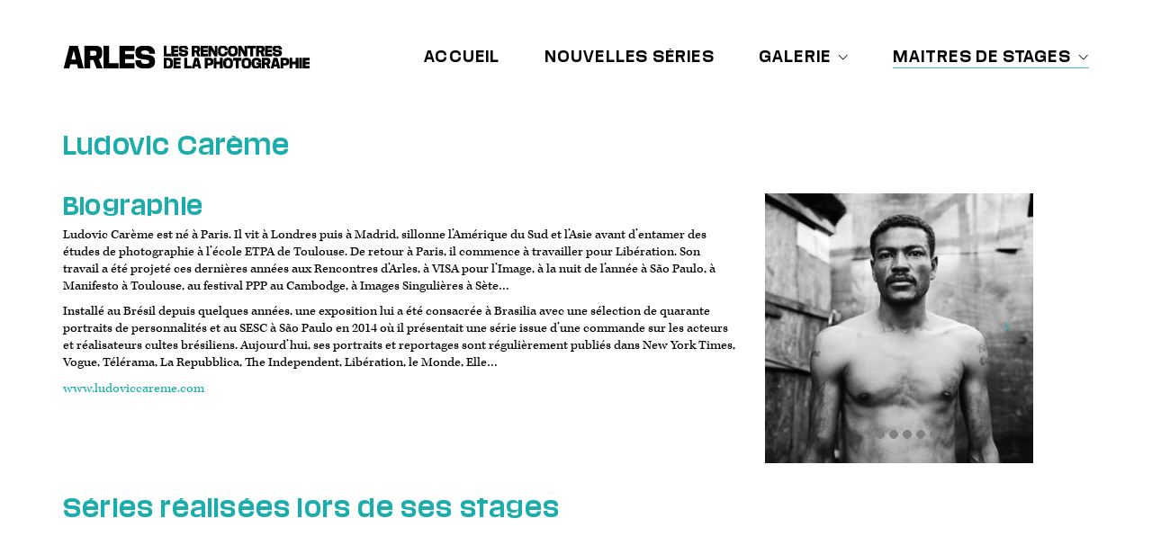

--- FILE ---
content_type: text/html; charset=UTF-8
request_url: http://www.gallery-arlesworkshops.com/ludovic-careme/
body_size: 14054
content:
<!DOCTYPE html>
<!--[if lt IE 7 ]><html class="ie ie6" lang="fr-FR"> <![endif]-->
<!--[if IE 7 ]><html class="ie ie7" lang="fr-FR"> <![endif]-->
<!--[if IE 8 ]><html class="ie ie8" lang="fr-FR"> <![endif]-->
<!--[if (gte IE 9)|!(IE)]><!--><html lang="fr-FR"> <!--<![endif]-->
<head>
	<meta charset="UTF-8">
	<meta http-equiv="X-UA-Compatible" content="IE=edge">
	<meta name="viewport" content="width=device-width, initial-scale=1">

	<title>Ludovic Carème &#8211; Les Rencontres d&#039;Arles workshops</title>
<link rel='dns-prefetch' href='//fonts.googleapis.com' />
<link rel='dns-prefetch' href='//maxcdn.bootstrapcdn.com' />
<link rel='dns-prefetch' href='//ftp.cluster020.hosting.ovh.net' />
<link rel='dns-prefetch' href='//s.w.org' />
<link rel="alternate" type="application/rss+xml" title="Les Rencontres d&#039;Arles workshops &raquo; Flux" href="http://www.gallery-arlesworkshops.com/feed/" />
<link rel="alternate" type="application/rss+xml" title="Les Rencontres d&#039;Arles workshops &raquo; Flux des commentaires" href="http://www.gallery-arlesworkshops.com/comments/feed/" />
 	<title></title>
    <meta property="og:title" content=""/>
    <meta property="og:description" content="Jan 1, 1970 "/>
    
    <meta property="og:url" content="http://www.gallery-arlesworkshops.com/ludovic-careme/?pcid="/>
    
 

	<meta property="og:type" content="article"/>
	<meta property="og:title" content="Ludovic Carème"/>
	<meta property="og:url" content="http://www.gallery-arlesworkshops.com/ludovic-careme/"/>
	<meta property="og:site_name" content="Les Rencontres d&#039;Arles workshops"/>
	<meta property="og:description" content=""/>

			<script type="text/javascript">
			window._wpemojiSettings = {"baseUrl":"https:\/\/s.w.org\/images\/core\/emoji\/2.2.1\/72x72\/","ext":".png","svgUrl":"https:\/\/s.w.org\/images\/core\/emoji\/2.2.1\/svg\/","svgExt":".svg","source":{"concatemoji":"http:\/\/www.gallery-arlesworkshops.com\/wp-includes\/js\/wp-emoji-release.min.js?ver=4.7.31"}};
			!function(t,a,e){var r,n,i,o=a.createElement("canvas"),l=o.getContext&&o.getContext("2d");function c(t){var e=a.createElement("script");e.src=t,e.defer=e.type="text/javascript",a.getElementsByTagName("head")[0].appendChild(e)}for(i=Array("flag","emoji4"),e.supports={everything:!0,everythingExceptFlag:!0},n=0;n<i.length;n++)e.supports[i[n]]=function(t){var e,a=String.fromCharCode;if(!l||!l.fillText)return!1;switch(l.clearRect(0,0,o.width,o.height),l.textBaseline="top",l.font="600 32px Arial",t){case"flag":return(l.fillText(a(55356,56826,55356,56819),0,0),o.toDataURL().length<3e3)?!1:(l.clearRect(0,0,o.width,o.height),l.fillText(a(55356,57331,65039,8205,55356,57096),0,0),e=o.toDataURL(),l.clearRect(0,0,o.width,o.height),l.fillText(a(55356,57331,55356,57096),0,0),e!==o.toDataURL());case"emoji4":return l.fillText(a(55357,56425,55356,57341,8205,55357,56507),0,0),e=o.toDataURL(),l.clearRect(0,0,o.width,o.height),l.fillText(a(55357,56425,55356,57341,55357,56507),0,0),e!==o.toDataURL()}return!1}(i[n]),e.supports.everything=e.supports.everything&&e.supports[i[n]],"flag"!==i[n]&&(e.supports.everythingExceptFlag=e.supports.everythingExceptFlag&&e.supports[i[n]]);e.supports.everythingExceptFlag=e.supports.everythingExceptFlag&&!e.supports.flag,e.DOMReady=!1,e.readyCallback=function(){e.DOMReady=!0},e.supports.everything||(r=function(){e.readyCallback()},a.addEventListener?(a.addEventListener("DOMContentLoaded",r,!1),t.addEventListener("load",r,!1)):(t.attachEvent("onload",r),a.attachEvent("onreadystatechange",function(){"complete"===a.readyState&&e.readyCallback()})),(r=e.source||{}).concatemoji?c(r.concatemoji):r.wpemoji&&r.twemoji&&(c(r.twemoji),c(r.wpemoji)))}(window,document,window._wpemojiSettings);
		</script>
		<style type="text/css">
img.wp-smiley,
img.emoji {
	display: inline !important;
	border: none !important;
	box-shadow: none !important;
	height: 1em !important;
	width: 1em !important;
	margin: 0 .07em !important;
	vertical-align: -0.1em !important;
	background: none !important;
	padding: 0 !important;
}
</style>
<link rel='stylesheet' id='font-awesome.min-css'  href='http://www.gallery-arlesworkshops.com/wp-content/plugins/html5-virtual-classroom/css/font-awesome.min.css?ver=4.7.31' type='text/css' media='all' />
<link rel='stylesheet' id='vlcr_style-css'  href='http://www.gallery-arlesworkshops.com/wp-content/plugins/html5-virtual-classroom/css/vlcr_style.css?ver=4.7.31' type='text/css' media='all' />
<link rel='stylesheet' id='layerslider-css'  href='http://www.gallery-arlesworkshops.com/wp-content/plugins/LayerSlider/static/layerslider/css/layerslider.css?ver=6.0.3' type='text/css' media='all' />
<link rel='stylesheet' id='ls-google-fonts-css'  href='http://fonts.googleapis.com/css?family=Lato:100,300,regular,700,900%7COpen+Sans:300%7CIndie+Flower:regular%7COswald:300,regular,700&#038;subset=latin%2Clatin-ext' type='text/css' media='all' />
<link rel='stylesheet' id='apwpultimate-jplayer-style-css'  href='http://www.gallery-arlesworkshops.com/wp-content/plugins/audio-player-with-playlist-ultimate/assets/css/jplayer.blue.monday.min.css?ver=1.1.2' type='text/css' media='all' />
<link rel='stylesheet' id='apwpultimate-public-style-css'  href='http://www.gallery-arlesworkshops.com/wp-content/plugins/audio-player-with-playlist-ultimate/assets/css/apwpultimate-public-style.css?ver=1.1.2' type='text/css' media='all' />
<link rel='stylesheet' id='apwpultimate-font-awesome-css'  href='https://maxcdn.bootstrapcdn.com/font-awesome/4.7.0/css/font-awesome.min.css?ver=1.1.2' type='text/css' media='all' />
<link rel='stylesheet' id='jquery_ui_modal_box-css'  href='http://www.gallery-arlesworkshops.com/wp-content/plugins/disable-right-click/jquery-ui.css?ver=4.7.31' type='text/css' media='all' />
<link rel='stylesheet' id='rs-plugin-settings-css'  href='http://www.gallery-arlesworkshops.com/wp-content/plugins/revslider/public/assets/css/settings.css?ver=5.3.0.2' type='text/css' media='all' />
<style id='rs-plugin-settings-inline-css' type='text/css'>
#rs-demo-id {}
</style>
<link rel='stylesheet' id='bootstrap-css'  href='http://www.gallery-arlesworkshops.com/wp-content/themes/kalium/assets/css/bootstrap.css' type='text/css' media='all' />
<link rel='stylesheet' id='main-css'  href='http://www.gallery-arlesworkshops.com/wp-content/themes/kalium/assets/css/main.css?ver=1.9.5.1' type='text/css' media='all' />
<link rel='stylesheet' id='style-css'  href='http://www.gallery-arlesworkshops.com/wp-content/themes/kalium/style.css?ver=1.9.5.1' type='text/css' media='all' />
<link rel='stylesheet' id='custom-skin-css'  href='http://www.gallery-arlesworkshops.com/wp-content/themes/kalium-enfant/custom-skin.css?ver=eecb3f7d6dc0ddc83f89c10e0f9548f2' type='text/css' media='all' />
<link rel='stylesheet' id='primary-font-css'  href='http://www.gallery-arlesworkshops.comftp://galleryaqc@ftp.cluster020.hosting.ovh.net/www/wp-content/themes/kalium-enfant/fonts/MediaSans-Regular.eot' type='text/css' media='all' />
<link rel='stylesheet' id='js_composer_front-css'  href='http://www.gallery-arlesworkshops.com/wp-content/plugins/js_composer/assets/css/js_composer.min.css?ver=4.12.1' type='text/css' media='all' />
<script type="text/javascript">
var ajaxurl = ajaxurl || 'http://www.gallery-arlesworkshops.com/wp-admin/admin-ajax.php';
</script>
<link rel="stylesheet" href="https://use.typekit.net/gwp7duv.css"><style>body{font-family: MediaSans-Regular;font-weight: 300;text-transform: none}.single-blog-holder .comments-holder .comment-holder .commenter-details .name a{font-family: MediaSans-Regular;font-weight: 300;text-transform: none}h1,h2,h3,h4,h5,h6{font-family: MediaSans-Regular;font-weight: 300;text-transform: none}.message-form .send{font-family: MediaSans-Regular;font-weight: 300;text-transform: none}.single-blog-holder .blog-author-holder .author-name{font-family: MediaSans-Regular;font-weight: 300;text-transform: none}.single-blog-holder .comments-holder .comment-holder .commenter-details .name{font-family: MediaSans-Regular;font-weight: 300;text-transform: none}.single-blog-holder .post-controls .next-post strong,.single-blog-holder .post-controls .prev-post strong{font-family: MediaSans-Regular;font-weight: 300;text-transform: none}.single-portfolio-holder .portfolio-big-navigation a{font-family: MediaSans-Regular;font-weight: 300;text-transform: none}.main-header.menu-type-standard-menu .standard-menu-container{font-family: MediaSans-Regular;font-weight: 300;text-transform: none}.main-header.menu-type-standard-menu .standard-menu-container div.menu > ul ul{font-family: MediaSans-Regular;font-weight: 300;text-transform: none}.header-logo.logo-text,.search-input-live-type,.blog-sidebar .sidebar-box-holder .product_list_widget li .product-details{font-family: MediaSans-Regular;font-weight: 300;text-transform: none}</style><script type='text/javascript' src='http://www.gallery-arlesworkshops.com/wp-includes/js/jquery/jquery.js?ver=1.12.4'></script>
<script type='text/javascript' src='http://www.gallery-arlesworkshops.com/wp-includes/js/jquery/jquery-migrate.min.js?ver=1.4.1'></script>
<script type='text/javascript'>
/* <![CDATA[ */
var LS_Meta = {"v":"6.0.3"};
/* ]]> */
</script>
<script type='text/javascript' src='http://www.gallery-arlesworkshops.com/wp-content/plugins/LayerSlider/static/layerslider/js/layerslider.kreaturamedia.jquery.js?ver=6.0.3'></script>
<script type='text/javascript' src='http://www.gallery-arlesworkshops.com/wp-content/plugins/LayerSlider/static/layerslider/js/layerslider.transitions.js?ver=6.0.3'></script>
<script type='text/javascript' src='http://www.gallery-arlesworkshops.com/wp-content/plugins/disable-right-click/disable-right-click-js.js?ver=4.7.31'></script>
<script type='text/javascript' src='http://www.gallery-arlesworkshops.com/wp-content/plugins/revslider/public/assets/js/jquery.themepunch.tools.min.js?ver=5.3.0.2'></script>
<script type='text/javascript' src='http://www.gallery-arlesworkshops.com/wp-content/plugins/revslider/public/assets/js/jquery.themepunch.revolution.min.js?ver=5.3.0.2'></script>
<meta name="generator" content="Powered by LayerSlider 6.0.3 - Multi-Purpose, Responsive, Parallax, Mobile-Friendly Slider Plugin for WordPress." />
<!-- LayerSlider updates and docs at: https://layerslider.kreaturamedia.com -->
<link rel='https://api.w.org/' href='http://www.gallery-arlesworkshops.com/wp-json/' />
<link rel="EditURI" type="application/rsd+xml" title="RSD" href="http://www.gallery-arlesworkshops.com/xmlrpc.php?rsd" />
<link rel="wlwmanifest" type="application/wlwmanifest+xml" href="http://www.gallery-arlesworkshops.com/wp-includes/wlwmanifest.xml" /> 
<meta name="generator" content="WordPress 4.7.31" />
<link rel="canonical" href="http://www.gallery-arlesworkshops.com/ludovic-careme/" />
<link rel='shortlink' href='http://www.gallery-arlesworkshops.com/?p=219' />
<link rel="alternate" type="application/json+oembed" href="http://www.gallery-arlesworkshops.com/wp-json/oembed/1.0/embed?url=http%3A%2F%2Fwww.gallery-arlesworkshops.com%2Fludovic-careme%2F" />
<link rel="alternate" type="text/xml+oembed" href="http://www.gallery-arlesworkshops.com/wp-json/oembed/1.0/embed?url=http%3A%2F%2Fwww.gallery-arlesworkshops.com%2Fludovic-careme%2F&#038;format=xml" />
				<style type="text/css">
					@font-face {font-family: "MediaSans";font-display: auto;font-fallback: ;font-weight: 400;src: url(http://www.gallery-arlesworkshops.com/wp-content/uploads/2021/05/MediaSans-Regular.woff2) format('woff2'), url(http://www.gallery-arlesworkshops.com/wp-content/uploads/2021/05/mediasans-regular.woff) format('woff'), url(http://www.gallery-arlesworkshops.com/wp-content/uploads/2021/05/mediasans-regular.ttf) format('TrueType'), url(http://www.gallery-arlesworkshops.com/wp-content/uploads/2021/05/mediasans-regular.eot) format('eot'), url(http://www.gallery-arlesworkshops.com/wp-content/uploads/2021/05/MediaSans-Regular.svg) format('svg'), url(http://www.gallery-arlesworkshops.com/wp-content/uploads/2021/05/mediasans-regular.otf) format('OpenType');} @font-face {font-family: "Regular";font-display: ;font-fallback: ;font-weight: 400;src: url(http://www.gallery-arlesworkshops.com/wp-content/uploads/2019/02/Regular-Regular.woff2) format('woff2'), url(http://www.gallery-arlesworkshops.com/wp-content/uploads/2019/02/Regular-Regular.woff) format('woff'), url(http://www.gallery-arlesworkshops.com/wp-content/uploads/2019/02/Regular-Regular.ttf) format('TrueType'), url(http://www.gallery-arlesworkshops.com/wp-content/uploads/2019/02/Regular-Regular.eot) format('eot'), url(http://www.gallery-arlesworkshops.com/wp-content/uploads/2019/02/Regular-Regular.svg) format('svg');}				</style>
							<link rel="shortcut icon" href="//www.gallery-arlesworkshops.com/wp-content/uploads/2021/05/favicon.png">
			<style id="theme-custom-css">
.single-portfolio-holder .portfolio-big-navigation{;}.menu span{color:black;}.menu span:hover, .menu span:active{color:#1badab !important;text-decoration:none;}.sub-menu span{color:white;}.sub-menu span:hover, .sub-menu span:active{color:black !important;text-decoration:none;}.nivo-lightbox-theme-default.nivo-lightbox-overlay {    background: #000000 !important;background: rgba(0,0,0,1) !important;}@font-face {font-family: 'Regular';src: url('Regular-Regular.eot');src: url('Regular-Regular.eot?#iefix') format('embedded-opentype'),url('Regular-Regular.woff') format('woff'),url('Regular-Regular.ttf') format('truetype')url('Regular-Regular.svg#svgwpf') format('svg');font-weight: normal;font-style: normal;}@font-face {    font-family: 'Media Sans';    src: url('ftp://galleryaqc@ftp.cluster020.hosting.ovh.net/www/wp-content/themes/kalium-enfant/fonts/MediaSans-Regular.eot');    src: url('ftp://galleryaqc@ftp.cluster020.hosting.ovh.net/www/wp-content/themes/kalium-enfant/fonts/MediaSans-Regular.eot?#iefix') format('embedded-opentype'),        url('ftp://galleryaqc@ftp.cluster020.hosting.ovh.net/www/wp-content/themes/kalium-enfant/fonts/MediaSans-Light.woff2') format('woff2'),        url('ftp://galleryaqc@ftp.cluster020.hosting.ovh.net/www/wp-content/themes/kalium-enfant/fonts/MediaSans-Light.woff') format('woff'),        url('ftp://galleryaqc@ftp.cluster020.hosting.ovh.net/www/wp-content/themes/kalium-enfant/fonts/MediaSans-Light.ttf') format('truetype'),        url('ftp://galleryaqc@ftp.cluster020.hosting.ovh.net/www/wp-content/themes/kalium-enfant/fonts/MediaSans-Light.svg#MediaSans-Light') format('svg');    font-weight: 300;    font-style: normal;    font-display: swap;}a,p,div {font-family: kepler-std, serif;font-weight: 400;font-style: normal;}span,h1,h2,h3,h4,h5,h6{font-family: Media Sans, MediaSans-Regular, MediaSans, Oswald;font-weight: 400;font-style: normal;letter-spacing: 1.2px}.main-footer .footer-bottom-content a, .main-footer .footer-bottom-content p{font-size:10px;}.portfolio-holder .thumb .hover-state.position-center .info a{font-family: Media Sans, MediaSans-Regular, MediaSans, Oswald;letter-spacing: 1.2px;}.lien a {font-family: Media Sans, MediaSans-Regular, MediaSans, Oswald;font-weight: 400;font-style: normal;letter-spacing: 1.2px}.single-portfolio-holder .portfolio-big-navigation a {    font-family: Media Sans, MediaSans-Regular, MediaSans, Oswald;    font-weight: 300;text-transform: uppercase;letter-spacing: 1.2px;}.product-filter ul li a {    color: #000;font-family :Media Sans, MediaSans-Regular, MediaSans, Oswald;text-transform: uppercase;letter-spacing: 1.2px}
</style><meta name="generator" content="Powered by Visual Composer - drag and drop page builder for WordPress."/>
<!--[if lte IE 9]><link rel="stylesheet" type="text/css" href="http://www.gallery-arlesworkshops.com/wp-content/plugins/js_composer/assets/css/vc_lte_ie9.min.css" media="screen"><![endif]--><!--[if IE  8]><link rel="stylesheet" type="text/css" href="http://www.gallery-arlesworkshops.com/wp-content/plugins/js_composer/assets/css/vc-ie8.min.css" media="screen"><![endif]--><meta name="generator" content="Powered by Slider Revolution 5.3.0.2 - responsive, Mobile-Friendly Slider Plugin for WordPress with comfortable drag and drop interface." />
<style type="text/css">
.apwp-audio-player-wrp .controller-common,
			.apwp-audio-player-wrp .jp-play-bar,
			.apwp-audio-player-wrp .jp-volume-bar-value,
			.apwp-audio-player-wrp div.jp-type-playlist div.jp-playlist li.jp-playlist-current::before{background-color:#1badab}
			.apwp-audio-player-wrp div.jp-type-playlist div.jp-playlist a.jp-playlist-current, .apwp-audio-player-wrp div.jp-type-playlist div.jp-playlist a:hover,
			.apwp-audio-player-wrp .jp-state-looped .jp-repeat::before,
			.apwp-audio-player-wrp .playlist-btn.active::before,
			.apwp-audio-player-wrp .jp-state-shuffled .jp-shuffle::before{color:#1badab}
			.apwp-audio-player-wrp .playlist-block, .apwp-audio-player-wrp .playlist-block-style-two, .apwp-audio-player-wrp .jp-playlist.playlist-block{background:#f7f7f7;}
			div.jp-type-playlist div.jp-playlist a{color:#000000;}
			.apwp-audio-player-wrp .album-art-block .jp-title{color:#ffffff;background-color:rgba(0,0,0,0.33);font-size:22px;}
			.apwp-audio-player-wrp .jp-playlist-item h4{font-size:18px;}
			.jp-video .jp-progress .jp-play-bar:before, .jp-type-single .jp-progress .jp-play-bar:before, .jp-volume-bar-value::before,.apwp-jplayer-design-overide .jp-type-single .jp-details, .apwp-jplayer-design-overide .controller-common, .apwp-jplayer-design-overide .jp-play-bar, .jp-volume-bar-value, .apwp-jplayer-design-overide .jp-state-playing .jp-play{background:#1badab;}
			.apwp-jplayer-design-overide .jp-state-looped .jp-repeat::before, .apwp-jplayer-design-overide .jp-volume-controls button::before{color:#1badab;}
           	.jp-details .jp-title {color:#ffffff; font-size:22px;}


			
</style>
<link rel="icon" href="http://www.gallery-arlesworkshops.com/wp-content/uploads/2021/01/cropped-2021-arles_workshop_sociaux-fond-blanc-copie-1-32x32.png" sizes="32x32" />
<link rel="icon" href="http://www.gallery-arlesworkshops.com/wp-content/uploads/2021/01/cropped-2021-arles_workshop_sociaux-fond-blanc-copie-1-192x192.png" sizes="192x192" />
<link rel="apple-touch-icon-precomposed" href="http://www.gallery-arlesworkshops.com/wp-content/uploads/2021/01/cropped-2021-arles_workshop_sociaux-fond-blanc-copie-1-180x180.png" />
<meta name="msapplication-TileImage" content="http://www.gallery-arlesworkshops.com/wp-content/uploads/2021/01/cropped-2021-arles_workshop_sociaux-fond-blanc-copie-1-270x270.png" />
<style>.image-placeholder, .image-placeholder-bg {
background-color: #1badab
}</style><noscript><style type="text/css"> .wpb_animate_when_almost_visible { opacity: 1; }</style></noscript></head>
<body class="page-template-default page page-id-219 body-lg-skin-kalium-default-lg-skin-kalium-light wpb-js-composer js-comp-ver-4.12.1 vc_responsive">
	<div class="mobile-menu-wrapper">
	
	<div class="mobile-menu-container">
				
		<ul id="menu-nav" class="menu"><li id="menu-item-4037" class="menu-item menu-item-type-post_type menu-item-object-page menu-item-4037"><a href="http://www.gallery-arlesworkshops.com/arles-workshops-galery-2/">ACCUEIL</a></li>
<li id="menu-item-3100" class="menu-item menu-item-type-post_type menu-item-object-page menu-item-3100"><a href="http://www.gallery-arlesworkshops.com/nouvelles-series-2/">NOUVELLES SÉRIES</a></li>
<li id="menu-item-187" class="menu-item menu-item-type-post_type menu-item-object-page menu-item-has-children menu-item-187"><a href="http://www.gallery-arlesworkshops.com/arles-workshops-galery-4/">GALERIE</a>
<ul class="sub-menu">
	<li id="menu-item-17459" class="menu-item menu-item-type-post_type menu-item-object-page menu-item-17459"><a href="http://www.gallery-arlesworkshops.com/2025-1/">2025</a></li>
	<li id="menu-item-14622" class="menu-item menu-item-type-post_type menu-item-object-page menu-item-14622"><a href="http://www.gallery-arlesworkshops.com/2024-1-2/">2024</a></li>
	<li id="menu-item-12053" class="menu-item menu-item-type-post_type menu-item-object-page menu-item-12053"><a href="http://www.gallery-arlesworkshops.com/2023-1/">2023</a></li>
	<li id="menu-item-10401" class="menu-item menu-item-type-post_type menu-item-object-page menu-item-10401"><a href="http://www.gallery-arlesworkshops.com/2022-1/">2022</a></li>
	<li id="menu-item-9001" class="menu-item menu-item-type-post_type menu-item-object-page menu-item-9001"><a href="http://www.gallery-arlesworkshops.com/2021-1/">2021</a></li>
	<li id="menu-item-5558" class="menu-item menu-item-type-post_type menu-item-object-page menu-item-5558"><a href="http://www.gallery-arlesworkshops.com/2019-1/">2019</a></li>
	<li id="menu-item-4789" class="menu-item menu-item-type-post_type menu-item-object-page menu-item-4789"><a href="http://www.gallery-arlesworkshops.com/arles-workshops-galery-3/">2018</a></li>
	<li id="menu-item-4792" class="menu-item menu-item-type-post_type menu-item-object-page menu-item-4792"><a href="http://www.gallery-arlesworkshops.com/2017-2/">2012-2017</a></li>
</ul>
</li>
<li id="menu-item-228" class="menu-item menu-item-type-custom menu-item-object-custom current-menu-ancestor current-menu-parent menu-item-has-children menu-item-228"><a href="http://www.gallery-arlesworkshops.com/maitres-de-stages/">MAîTRES DE STAGES</a>
<ul class="sub-menu">
	<li id="menu-item-8298" class="menu-item menu-item-type-post_type menu-item-object-page menu-item-8298"><a href="http://www.gallery-arlesworkshops.com/charlotte-abramow/">Charlotte Abramow</a></li>
	<li id="menu-item-1727" class="menu-item menu-item-type-post_type menu-item-object-page menu-item-1727"><a href="http://www.gallery-arlesworkshops.com/antoine-dagata/">Antoine d&rsquo;Agata</a></li>
	<li id="menu-item-3693" class="menu-item menu-item-type-post_type menu-item-object-page menu-item-3693"><a href="http://www.gallery-arlesworkshops.com/mathieu-asselin/">Mathieu Asselin</a></li>
	<li id="menu-item-6255" class="menu-item menu-item-type-post_type menu-item-object-page menu-item-6255"><a href="http://www.gallery-arlesworkshops.com/jane-evelyn-atwood/">Jane Evelyn Atwood</a></li>
	<li id="menu-item-4138" class="menu-item menu-item-type-post_type menu-item-object-page menu-item-4138"><a href="http://www.gallery-arlesworkshops.com/ambroise-tezenas-2/">Jean-Luc Bertini</a></li>
	<li id="menu-item-988" class="menu-item menu-item-type-post_type menu-item-object-page menu-item-988"><a href="http://www.gallery-arlesworkshops.com/jc-bechet/">Jean-Christophe Béchet</a></li>
	<li id="menu-item-3896" class="menu-item menu-item-type-post_type menu-item-object-page menu-item-3896"><a href="http://www.gallery-arlesworkshops.com/martin-bogren/">Martin Bogren</a></li>
	<li id="menu-item-12120" class="menu-item menu-item-type-post_type menu-item-object-page menu-item-12120"><a href="http://www.gallery-arlesworkshops.com/laura-bonnefous-1/">Laura Bonnefous</a></li>
	<li id="menu-item-2667" class="menu-item menu-item-type-post_type menu-item-object-page menu-item-2667"><a href="http://www.gallery-arlesworkshops.com/jerome_bonnet/">Jérôme Bonnet</a></li>
	<li id="menu-item-12069" class="menu-item menu-item-type-post_type menu-item-object-page menu-item-12069"><a href="http://www.gallery-arlesworkshops.com/marguerite-bornhauser-1/">Marguerite Bornhauser</a></li>
	<li id="menu-item-16590" class="menu-item menu-item-type-post_type menu-item-object-page menu-item-16590"><a href="http://www.gallery-arlesworkshops.com/bruno-boudjelal/">Bruno Boudjelal</a></li>
	<li id="menu-item-1258" class="menu-item menu-item-type-post_type menu-item-object-page menu-item-1258"><a href="http://www.gallery-arlesworkshops.com/jc-bourcart/">Jean-Christian Bourcart</a></li>
	<li id="menu-item-2229" class="menu-item menu-item-type-post_type menu-item-object-page menu-item-2229"><a href="http://www.gallery-arlesworkshops.com/eric-bouvet/">Éric Bouvet</a></li>
	<li id="menu-item-16583" class="menu-item menu-item-type-post_type menu-item-object-page menu-item-16583"><a href="http://www.gallery-arlesworkshops.com/nolwenn-brod/">Nolwenn Brod</a></li>
	<li id="menu-item-16580" class="menu-item menu-item-type-post_type menu-item-object-page menu-item-16580"><a href="http://www.gallery-arlesworkshops.com/alexandra-catiere/">Alexandra Catiere</a></li>
	<li id="menu-item-229" class="menu-item menu-item-type-post_type menu-item-object-page current-menu-item page_item page-item-219 current_page_item menu-item-229"><a href="http://www.gallery-arlesworkshops.com/ludovic-careme/">Ludovic Carème</a></li>
	<li id="menu-item-16588" class="menu-item menu-item-type-post_type menu-item-object-page menu-item-16588"><a href="http://www.gallery-arlesworkshops.com/isabelle-chapuis/">Isabelle Chapuis</a></li>
	<li id="menu-item-3696" class="menu-item menu-item-type-post_type menu-item-object-page menu-item-3696"><a href="http://www.gallery-arlesworkshops.com/lea-crespi/">Léa Crespi</a></li>
	<li id="menu-item-2230" class="menu-item menu-item-type-post_type menu-item-object-page menu-item-2230"><a href="http://www.gallery-arlesworkshops.com/olivier-culmann/">Olivier Culmann</a></li>
	<li id="menu-item-8231" class="menu-item menu-item-type-post_type menu-item-object-page menu-item-8231"><a href="http://www.gallery-arlesworkshops.com/denis-dailleux/">Denis Dailleux</a></li>
	<li id="menu-item-230" class="menu-item menu-item-type-post_type menu-item-object-page menu-item-230"><a href="http://www.gallery-arlesworkshops.com/ljubisa-danilovic-2/">Ljubisa Danilovic</a></li>
	<li id="menu-item-1292" class="menu-item menu-item-type-post_type menu-item-object-page menu-item-1292"><a href="http://www.gallery-arlesworkshops.com/florent-demarchez/">Florent Démarchez</a></li>
	<li id="menu-item-385" class="menu-item menu-item-type-post_type menu-item-object-page menu-item-385"><a href="http://www.gallery-arlesworkshops.com/claudine-doury/">Claudine Doury</a></li>
	<li id="menu-item-12092" class="menu-item menu-item-type-post_type menu-item-object-page menu-item-12092"><a href="http://www.gallery-arlesworkshops.com/matthieu-gafsou/">Matthieu Gafsou</a></li>
	<li id="menu-item-3694" class="menu-item menu-item-type-post_type menu-item-object-page menu-item-3694"><a href="http://www.gallery-arlesworkshops.com/cedric-gerbehaye/">Cédric Gerbehaye</a></li>
	<li id="menu-item-11999" class="menu-item menu-item-type-post_type menu-item-object-page menu-item-11999"><a href="http://www.gallery-arlesworkshops.com/ronan-guillou/">Ronan Guillou</a></li>
	<li id="menu-item-1341" class="menu-item menu-item-type-post_type menu-item-object-page menu-item-1341"><a href="http://www.gallery-arlesworkshops.com/philippe-guionie/">Philippe Guionie</a></li>
	<li id="menu-item-6779" class="menu-item menu-item-type-post_type menu-item-object-page menu-item-6779"><a href="http://www.gallery-arlesworkshops.com/laura-henno/">Laura Henno</a></li>
	<li id="menu-item-7332" class="menu-item menu-item-type-post_type menu-item-object-page menu-item-7332"><a href="http://www.gallery-arlesworkshops.com/guillaume-herbaut/">Guillaume Herbaut</a></li>
	<li id="menu-item-2663" class="menu-item menu-item-type-post_type menu-item-object-page menu-item-2663"><a href="http://www.gallery-arlesworkshops.com/francoise-huguier/">Françoise Huguier</a></li>
	<li id="menu-item-1290" class="menu-item menu-item-type-post_type menu-item-object-page menu-item-1290"><a href="http://www.gallery-arlesworkshops.com/gregoire-korganow/">Grégoire Korganow</a></li>
	<li id="menu-item-9982" class="menu-item menu-item-type-post_type menu-item-object-page menu-item-9982"><a href="http://www.gallery-arlesworkshops.com/stephanie_lacombe/">Stéphanie Lacombe</a></li>
	<li id="menu-item-11623" class="menu-item menu-item-type-post_type menu-item-object-page menu-item-11623"><a href="http://www.gallery-arlesworkshops.com/yohanne-lamoulere/">Yohanne Lamoulère</a></li>
	<li id="menu-item-2666" class="menu-item menu-item-type-post_type menu-item-object-page menu-item-2666"><a href="http://www.gallery-arlesworkshops.com/stephane_lavoue/">Stéphane Lavoué</a></li>
	<li id="menu-item-3695" class="menu-item menu-item-type-post_type menu-item-object-page menu-item-3695"><a href="http://www.gallery-arlesworkshops.com/patrick-le-bescont/">Patrick Le Bescont</a></li>
	<li id="menu-item-2664" class="menu-item menu-item-type-post_type menu-item-object-page menu-item-2664"><a href="http://www.gallery-arlesworkshops.com/laurence-leblanc/">Laurence Leblanc</a></li>
	<li id="menu-item-599" class="menu-item menu-item-type-post_type menu-item-object-page menu-item-599"><a href="http://www.gallery-arlesworkshops.com/frederic-lecloux/">Frédéric Lecloux</a></li>
	<li id="menu-item-436" class="menu-item menu-item-type-post_type menu-item-object-page menu-item-436"><a href="http://www.gallery-arlesworkshops.com/diana-lui/">Diana Lui</a></li>
	<li id="menu-item-5441" class="menu-item menu-item-type-post_type menu-item-object-page menu-item-5441"><a href="http://www.gallery-arlesworkshops.com/julien-magre-3-2/">Julien Magre</a></li>
	<li id="menu-item-1419" class="menu-item menu-item-type-post_type menu-item-object-page menu-item-1419"><a href="http://www.gallery-arlesworkshops.com/tina-merandon/">Tina Merandon</a></li>
	<li id="menu-item-5440" class="menu-item menu-item-type-post_type menu-item-object-page menu-item-5440"><a href="http://www.gallery-arlesworkshops.com/corinne-mercadier-3/">Corinne Mercadier</a></li>
	<li id="menu-item-1291" class="menu-item menu-item-type-post_type menu-item-object-page menu-item-1291"><a href="http://www.gallery-arlesworkshops.com/olivier-metzger/">Olivier Metzger</a></li>
	<li id="menu-item-12081" class="menu-item menu-item-type-post_type menu-item-object-page menu-item-12081"><a href="http://www.gallery-arlesworkshops.com/jeanfrancois-robert-1/">Jean-François Robert</a></li>
	<li id="menu-item-7147" class="menu-item menu-item-type-post_type menu-item-object-page menu-item-7147"><a href="http://www.gallery-arlesworkshops.com/bertrand-meunier/">Bertrand Meunier</a></li>
	<li id="menu-item-7146" class="menu-item menu-item-type-post_type menu-item-object-page menu-item-7146"><a href="http://www.gallery-arlesworkshops.com/julien-mignot-2/">Julien Mignot</a></li>
	<li id="menu-item-987" class="menu-item menu-item-type-post_type menu-item-object-page menu-item-987"><a href="http://www.gallery-arlesworkshops.com/laurent-monlau/">Laurent Monlaü</a></li>
	<li id="menu-item-1259" class="menu-item menu-item-type-post_type menu-item-object-page menu-item-1259"><a href="http://www.gallery-arlesworkshops.com/paulo-nozolino/">Paulo Nozolino</a></li>
	<li id="menu-item-1261" class="menu-item menu-item-type-post_type menu-item-object-page menu-item-1261"><a href="http://www.gallery-arlesworkshops.com/darcy-padilla/">Darcy Padilla</a></li>
	<li id="menu-item-12071" class="menu-item menu-item-type-post_type menu-item-object-page menu-item-12071"><a href="http://www.gallery-arlesworkshops.com/fabienne-pavia-1/">Fabienne Pavia</a></li>
	<li id="menu-item-11217" class="menu-item menu-item-type-post_type menu-item-object-page menu-item-11217"><a href="http://www.gallery-arlesworkshops.com/julien-pebrel-2/">Julien Pebrel</a></li>
	<li id="menu-item-6281" class="menu-item menu-item-type-post_type menu-item-object-page menu-item-6281"><a href="http://www.gallery-arlesworkshops.com/yann-rabanier/">Yann Rabanier</a></li>
	<li id="menu-item-16300" class="menu-item menu-item-type-post_type menu-item-object-page menu-item-16300"><a href="http://www.gallery-arlesworkshops.com/marie_rouge/">Marie Rouge</a></li>
	<li id="menu-item-1728" class="menu-item menu-item-type-post_type menu-item-object-page menu-item-1728"><a href="http://www.gallery-arlesworkshops.com/klavdij-sluban/">Klavdij Sluban</a></li>
	<li id="menu-item-12111" class="menu-item menu-item-type-post_type menu-item-object-page menu-item-12111"><a href="http://www.gallery-arlesworkshops.com/marie-sordat-1/">Marie Sordat</a></li>
	<li id="menu-item-2665" class="menu-item menu-item-type-post_type menu-item-object-page menu-item-2665"><a href="http://www.gallery-arlesworkshops.com/vee-speers/">Vee Speers</a></li>
	<li id="menu-item-15660" class="menu-item menu-item-type-post_type menu-item-object-page menu-item-15660"><a href="http://www.gallery-arlesworkshops.com/laura-stevens-2-2/">Laura Stevens</a></li>
	<li id="menu-item-12102" class="menu-item menu-item-type-post_type menu-item-object-page menu-item-12102"><a href="http://www.gallery-arlesworkshops.com/frederic-stucin/">Frédéric Stucin</a></li>
	<li id="menu-item-1260" class="menu-item menu-item-type-post_type menu-item-object-page menu-item-1260"><a href="http://www.gallery-arlesworkshops.com/patrick-swirc/">Patrick Swirc</a></li>
	<li id="menu-item-683" class="menu-item menu-item-type-post_type menu-item-object-page menu-item-683"><a href="http://www.gallery-arlesworkshops.com/ambroise-tezenas/">Ambroise Tézenas</a></li>
	<li id="menu-item-1378" class="menu-item menu-item-type-post_type menu-item-object-page menu-item-1378"><a href="http://www.gallery-arlesworkshops.com/pierre-devallombreuse/">Pierre de Vallombreuse</a></li>
</ul>
</li>
</ul>		
				
				<form role="search" method="get" class="search-form" action="http://www.gallery-arlesworkshops.com/">
			<input type="search" class="search-field" placeholder="Search site..." value="" name="s" id="search_mobile_inp" />
			
			<label for="search_mobile_inp">
				<i class="fa fa-search"></i>
			</label>
			
			<input type="submit" class="search-submit" value="Go" />
		</form>
				
	</div>
	
</div>

<div class="mobile-menu-overlay"></div>
	<div class="wrapper" id="main-wrapper">

		<header class="main-header menu-type-standard-menu">
	<div class="container">

		<div class="logo-and-menu-container">
			
						
			<div class="logo-column">
				<style>.logo-image {
width: 275px
}</style><a href="http://www.rencontres-arles.com" class="header-logo logo-image">
		<img src="//www.gallery-arlesworkshops.com/wp-content/uploads/2021/05/logo2.png" width="275" height="27" class="main-logo" alt="les-rencontres-darles-workshops" />
</a>

			</div>
			
							
			<div class="menu-column">
								<div class="standard-menu-container dropdown-caret menu-skin-main reveal-from-top">
						
						<a class="menu-bar menu-skin-main hidden-md hidden-lg" href="#">
									<span class="ham"></span>
								</a>

												
						<nav><ul id="menu-nav-1" class="menu"><li class="menu-item menu-item-type-post_type menu-item-object-page menu-item-4037"><a href="http://www.gallery-arlesworkshops.com/arles-workshops-galery-2/"><span>ACCUEIL</span></a></li>
<li class="menu-item menu-item-type-post_type menu-item-object-page menu-item-3100"><a href="http://www.gallery-arlesworkshops.com/nouvelles-series-2/"><span>NOUVELLES SÉRIES</span></a></li>
<li class="menu-item menu-item-type-post_type menu-item-object-page menu-item-has-children menu-item-187"><a href="http://www.gallery-arlesworkshops.com/arles-workshops-galery-4/"><span>GALERIE</span></a>
<ul class="sub-menu">
	<li class="menu-item menu-item-type-post_type menu-item-object-page menu-item-17459"><a href="http://www.gallery-arlesworkshops.com/2025-1/"><span>2025</span></a></li>
	<li class="menu-item menu-item-type-post_type menu-item-object-page menu-item-14622"><a href="http://www.gallery-arlesworkshops.com/2024-1-2/"><span>2024</span></a></li>
	<li class="menu-item menu-item-type-post_type menu-item-object-page menu-item-12053"><a href="http://www.gallery-arlesworkshops.com/2023-1/"><span>2023</span></a></li>
	<li class="menu-item menu-item-type-post_type menu-item-object-page menu-item-10401"><a href="http://www.gallery-arlesworkshops.com/2022-1/"><span>2022</span></a></li>
	<li class="menu-item menu-item-type-post_type menu-item-object-page menu-item-9001"><a href="http://www.gallery-arlesworkshops.com/2021-1/"><span>2021</span></a></li>
	<li class="menu-item menu-item-type-post_type menu-item-object-page menu-item-5558"><a href="http://www.gallery-arlesworkshops.com/2019-1/"><span>2019</span></a></li>
	<li class="menu-item menu-item-type-post_type menu-item-object-page menu-item-4789"><a href="http://www.gallery-arlesworkshops.com/arles-workshops-galery-3/"><span>2018</span></a></li>
	<li class="menu-item menu-item-type-post_type menu-item-object-page menu-item-4792"><a href="http://www.gallery-arlesworkshops.com/2017-2/"><span>2012-2017</span></a></li>
</ul>
</li>
<li class="menu-item menu-item-type-custom menu-item-object-custom current-menu-ancestor current-menu-parent menu-item-has-children menu-item-228"><a href="http://www.gallery-arlesworkshops.com/maitres-de-stages/"><span>MAîTRES DE STAGES</span></a>
<ul class="sub-menu">
	<li class="menu-item menu-item-type-post_type menu-item-object-page menu-item-8298"><a href="http://www.gallery-arlesworkshops.com/charlotte-abramow/"><span>Charlotte Abramow</span></a></li>
	<li class="menu-item menu-item-type-post_type menu-item-object-page menu-item-1727"><a href="http://www.gallery-arlesworkshops.com/antoine-dagata/"><span>Antoine d&rsquo;Agata</span></a></li>
	<li class="menu-item menu-item-type-post_type menu-item-object-page menu-item-3693"><a href="http://www.gallery-arlesworkshops.com/mathieu-asselin/"><span>Mathieu Asselin</span></a></li>
	<li class="menu-item menu-item-type-post_type menu-item-object-page menu-item-6255"><a href="http://www.gallery-arlesworkshops.com/jane-evelyn-atwood/"><span>Jane Evelyn Atwood</span></a></li>
	<li class="menu-item menu-item-type-post_type menu-item-object-page menu-item-4138"><a href="http://www.gallery-arlesworkshops.com/ambroise-tezenas-2/"><span>Jean-Luc Bertini</span></a></li>
	<li class="menu-item menu-item-type-post_type menu-item-object-page menu-item-988"><a href="http://www.gallery-arlesworkshops.com/jc-bechet/"><span>Jean-Christophe Béchet</span></a></li>
	<li class="menu-item menu-item-type-post_type menu-item-object-page menu-item-3896"><a href="http://www.gallery-arlesworkshops.com/martin-bogren/"><span>Martin Bogren</span></a></li>
	<li class="menu-item menu-item-type-post_type menu-item-object-page menu-item-12120"><a href="http://www.gallery-arlesworkshops.com/laura-bonnefous-1/"><span>Laura Bonnefous</span></a></li>
	<li class="menu-item menu-item-type-post_type menu-item-object-page menu-item-2667"><a href="http://www.gallery-arlesworkshops.com/jerome_bonnet/"><span>Jérôme Bonnet</span></a></li>
	<li class="menu-item menu-item-type-post_type menu-item-object-page menu-item-12069"><a href="http://www.gallery-arlesworkshops.com/marguerite-bornhauser-1/"><span>Marguerite Bornhauser</span></a></li>
	<li class="menu-item menu-item-type-post_type menu-item-object-page menu-item-16590"><a href="http://www.gallery-arlesworkshops.com/bruno-boudjelal/"><span>Bruno Boudjelal</span></a></li>
	<li class="menu-item menu-item-type-post_type menu-item-object-page menu-item-1258"><a href="http://www.gallery-arlesworkshops.com/jc-bourcart/"><span>Jean-Christian Bourcart</span></a></li>
	<li class="menu-item menu-item-type-post_type menu-item-object-page menu-item-2229"><a href="http://www.gallery-arlesworkshops.com/eric-bouvet/"><span>Éric Bouvet</span></a></li>
	<li class="menu-item menu-item-type-post_type menu-item-object-page menu-item-16583"><a href="http://www.gallery-arlesworkshops.com/nolwenn-brod/"><span>Nolwenn Brod</span></a></li>
	<li class="menu-item menu-item-type-post_type menu-item-object-page menu-item-16580"><a href="http://www.gallery-arlesworkshops.com/alexandra-catiere/"><span>Alexandra Catiere</span></a></li>
	<li class="menu-item menu-item-type-post_type menu-item-object-page current-menu-item page_item page-item-219 current_page_item menu-item-229"><a href="http://www.gallery-arlesworkshops.com/ludovic-careme/"><span>Ludovic Carème</span></a></li>
	<li class="menu-item menu-item-type-post_type menu-item-object-page menu-item-16588"><a href="http://www.gallery-arlesworkshops.com/isabelle-chapuis/"><span>Isabelle Chapuis</span></a></li>
	<li class="menu-item menu-item-type-post_type menu-item-object-page menu-item-3696"><a href="http://www.gallery-arlesworkshops.com/lea-crespi/"><span>Léa Crespi</span></a></li>
	<li class="menu-item menu-item-type-post_type menu-item-object-page menu-item-2230"><a href="http://www.gallery-arlesworkshops.com/olivier-culmann/"><span>Olivier Culmann</span></a></li>
	<li class="menu-item menu-item-type-post_type menu-item-object-page menu-item-8231"><a href="http://www.gallery-arlesworkshops.com/denis-dailleux/"><span>Denis Dailleux</span></a></li>
	<li class="menu-item menu-item-type-post_type menu-item-object-page menu-item-230"><a href="http://www.gallery-arlesworkshops.com/ljubisa-danilovic-2/"><span>Ljubisa Danilovic</span></a></li>
	<li class="menu-item menu-item-type-post_type menu-item-object-page menu-item-1292"><a href="http://www.gallery-arlesworkshops.com/florent-demarchez/"><span>Florent Démarchez</span></a></li>
	<li class="menu-item menu-item-type-post_type menu-item-object-page menu-item-385"><a href="http://www.gallery-arlesworkshops.com/claudine-doury/"><span>Claudine Doury</span></a></li>
	<li class="menu-item menu-item-type-post_type menu-item-object-page menu-item-12092"><a href="http://www.gallery-arlesworkshops.com/matthieu-gafsou/"><span>Matthieu Gafsou</span></a></li>
	<li class="menu-item menu-item-type-post_type menu-item-object-page menu-item-3694"><a href="http://www.gallery-arlesworkshops.com/cedric-gerbehaye/"><span>Cédric Gerbehaye</span></a></li>
	<li class="menu-item menu-item-type-post_type menu-item-object-page menu-item-11999"><a href="http://www.gallery-arlesworkshops.com/ronan-guillou/"><span>Ronan Guillou</span></a></li>
	<li class="menu-item menu-item-type-post_type menu-item-object-page menu-item-1341"><a href="http://www.gallery-arlesworkshops.com/philippe-guionie/"><span>Philippe Guionie</span></a></li>
	<li class="menu-item menu-item-type-post_type menu-item-object-page menu-item-6779"><a href="http://www.gallery-arlesworkshops.com/laura-henno/"><span>Laura Henno</span></a></li>
	<li class="menu-item menu-item-type-post_type menu-item-object-page menu-item-7332"><a href="http://www.gallery-arlesworkshops.com/guillaume-herbaut/"><span>Guillaume Herbaut</span></a></li>
	<li class="menu-item menu-item-type-post_type menu-item-object-page menu-item-2663"><a href="http://www.gallery-arlesworkshops.com/francoise-huguier/"><span>Françoise Huguier</span></a></li>
	<li class="menu-item menu-item-type-post_type menu-item-object-page menu-item-1290"><a href="http://www.gallery-arlesworkshops.com/gregoire-korganow/"><span>Grégoire Korganow</span></a></li>
	<li class="menu-item menu-item-type-post_type menu-item-object-page menu-item-9982"><a href="http://www.gallery-arlesworkshops.com/stephanie_lacombe/"><span>Stéphanie Lacombe</span></a></li>
	<li class="menu-item menu-item-type-post_type menu-item-object-page menu-item-11623"><a href="http://www.gallery-arlesworkshops.com/yohanne-lamoulere/"><span>Yohanne Lamoulère</span></a></li>
	<li class="menu-item menu-item-type-post_type menu-item-object-page menu-item-2666"><a href="http://www.gallery-arlesworkshops.com/stephane_lavoue/"><span>Stéphane Lavoué</span></a></li>
	<li class="menu-item menu-item-type-post_type menu-item-object-page menu-item-3695"><a href="http://www.gallery-arlesworkshops.com/patrick-le-bescont/"><span>Patrick Le Bescont</span></a></li>
	<li class="menu-item menu-item-type-post_type menu-item-object-page menu-item-2664"><a href="http://www.gallery-arlesworkshops.com/laurence-leblanc/"><span>Laurence Leblanc</span></a></li>
	<li class="menu-item menu-item-type-post_type menu-item-object-page menu-item-599"><a href="http://www.gallery-arlesworkshops.com/frederic-lecloux/"><span>Frédéric Lecloux</span></a></li>
	<li class="menu-item menu-item-type-post_type menu-item-object-page menu-item-436"><a href="http://www.gallery-arlesworkshops.com/diana-lui/"><span>Diana Lui</span></a></li>
	<li class="menu-item menu-item-type-post_type menu-item-object-page menu-item-5441"><a href="http://www.gallery-arlesworkshops.com/julien-magre-3-2/"><span>Julien Magre</span></a></li>
	<li class="menu-item menu-item-type-post_type menu-item-object-page menu-item-1419"><a href="http://www.gallery-arlesworkshops.com/tina-merandon/"><span>Tina Merandon</span></a></li>
	<li class="menu-item menu-item-type-post_type menu-item-object-page menu-item-5440"><a href="http://www.gallery-arlesworkshops.com/corinne-mercadier-3/"><span>Corinne Mercadier</span></a></li>
	<li class="menu-item menu-item-type-post_type menu-item-object-page menu-item-1291"><a href="http://www.gallery-arlesworkshops.com/olivier-metzger/"><span>Olivier Metzger</span></a></li>
	<li class="menu-item menu-item-type-post_type menu-item-object-page menu-item-12081"><a href="http://www.gallery-arlesworkshops.com/jeanfrancois-robert-1/"><span>Jean-François Robert</span></a></li>
	<li class="menu-item menu-item-type-post_type menu-item-object-page menu-item-7147"><a href="http://www.gallery-arlesworkshops.com/bertrand-meunier/"><span>Bertrand Meunier</span></a></li>
	<li class="menu-item menu-item-type-post_type menu-item-object-page menu-item-7146"><a href="http://www.gallery-arlesworkshops.com/julien-mignot-2/"><span>Julien Mignot</span></a></li>
	<li class="menu-item menu-item-type-post_type menu-item-object-page menu-item-987"><a href="http://www.gallery-arlesworkshops.com/laurent-monlau/"><span>Laurent Monlaü</span></a></li>
	<li class="menu-item menu-item-type-post_type menu-item-object-page menu-item-1259"><a href="http://www.gallery-arlesworkshops.com/paulo-nozolino/"><span>Paulo Nozolino</span></a></li>
	<li class="menu-item menu-item-type-post_type menu-item-object-page menu-item-1261"><a href="http://www.gallery-arlesworkshops.com/darcy-padilla/"><span>Darcy Padilla</span></a></li>
	<li class="menu-item menu-item-type-post_type menu-item-object-page menu-item-12071"><a href="http://www.gallery-arlesworkshops.com/fabienne-pavia-1/"><span>Fabienne Pavia</span></a></li>
	<li class="menu-item menu-item-type-post_type menu-item-object-page menu-item-11217"><a href="http://www.gallery-arlesworkshops.com/julien-pebrel-2/"><span>Julien Pebrel</span></a></li>
	<li class="menu-item menu-item-type-post_type menu-item-object-page menu-item-6281"><a href="http://www.gallery-arlesworkshops.com/yann-rabanier/"><span>Yann Rabanier</span></a></li>
	<li class="menu-item menu-item-type-post_type menu-item-object-page menu-item-16300"><a href="http://www.gallery-arlesworkshops.com/marie_rouge/"><span>Marie Rouge</span></a></li>
	<li class="menu-item menu-item-type-post_type menu-item-object-page menu-item-1728"><a href="http://www.gallery-arlesworkshops.com/klavdij-sluban/"><span>Klavdij Sluban</span></a></li>
	<li class="menu-item menu-item-type-post_type menu-item-object-page menu-item-12111"><a href="http://www.gallery-arlesworkshops.com/marie-sordat-1/"><span>Marie Sordat</span></a></li>
	<li class="menu-item menu-item-type-post_type menu-item-object-page menu-item-2665"><a href="http://www.gallery-arlesworkshops.com/vee-speers/"><span>Vee Speers</span></a></li>
	<li class="menu-item menu-item-type-post_type menu-item-object-page menu-item-15660"><a href="http://www.gallery-arlesworkshops.com/laura-stevens-2-2/"><span>Laura Stevens</span></a></li>
	<li class="menu-item menu-item-type-post_type menu-item-object-page menu-item-12102"><a href="http://www.gallery-arlesworkshops.com/frederic-stucin/"><span>Frédéric Stucin</span></a></li>
	<li class="menu-item menu-item-type-post_type menu-item-object-page menu-item-1260"><a href="http://www.gallery-arlesworkshops.com/patrick-swirc/"><span>Patrick Swirc</span></a></li>
	<li class="menu-item menu-item-type-post_type menu-item-object-page menu-item-683"><a href="http://www.gallery-arlesworkshops.com/ambroise-tezenas/"><span>Ambroise Tézenas</span></a></li>
	<li class="menu-item menu-item-type-post_type menu-item-object-page menu-item-1378"><a href="http://www.gallery-arlesworkshops.com/pierre-devallombreuse/"><span>Pierre de Vallombreuse</span></a></li>
</ul>
</li>
</ul></nav>
					</div>
								</div>
		</div>
		
		
	</div>
</header>

<script type="text/javascript">
	var headerOptions = headerOptions || {};
	jQuery.extend( headerOptions, {"stickyMenu":false,"currentMenuSkin":"menu-skin-main"} );
</script>
	<div class="container page-heading-title">
		<div class="row">
			<div class="col-sm-12">
				<div class="section-title">
					<h2>Ludovic Carème</h2>
									</div>
			</div>
		</div>
	</div>
	<div class="vc-container">
	
		
	<div class="lab-row-container " ><div class="container lab-vc-container"><div class="vc_row wpb_row vc_row-fluid"><div class="wpb_column vc_column_container vc_col-sm-8"><div class="wpb_wrapper">
	<div class="wpb_text_column wpb_content_element ">
		<div class="wpb_wrapper">
			<h2>Biographie</h2>
<p>Ludovic Carème est né à Paris. Il vit à Londres puis à Madrid, sillonne l’Amérique du Sud et l’Asie avant d’entamer des études de photographie à l’école ETPA de Toulouse. De retour à Paris, il commence à travailler pour Libération. Son travail a été projeté ces dernières années aux Rencontres d’Arles, à VISA pour l’Image, à la nuit de l’année à São Paulo, à Manifesto à Toulouse, au festival PPP au Cambodge, à Images Singulières à Sète&#8230;</p>
<p>Installé au Brésil depuis quelques années, une exposition lui a été consacrée à Brasilia avec une sélection de quarante portraits de personnalités et au SESC à São Paulo en 2014 où il présentait une série issue d’une commande sur les acteurs et réalisateurs cultes brésiliens. Aujourd’hui, ses portraits et reportages sont régulièrement publiés dans New York Times, Vogue, Télérama, La Repubblica, The Independent, Libération, le Monde, Elle&#8230;</p>
<p><a href="http://www.ludoviccareme.com/">www.ludoviccareme.com</a></p>

		</div>
	</div>
</div></div><div class="wpb_column vc_column_container vc_col-sm-4"><div class="wpb_wrapper"><div class="wpb_images_carousel wpb_content_element vc_clearfix">
	<div class="wpb_wrapper">
				<div id="vc_images-carousel-1-1768749438" data-ride="vc_carousel" data-wrap="false" style="width: 300px;" data-interval="0" data-auto-height="yes" data-mode="horizontal" data-partial="false" data-per-view="1" data-hide-on-end="true" class="vc_slide vc_images_carousel">
							<!-- Indicators -->
				<ol class="vc_carousel-indicators">
											<li data-target="#vc_images-carousel-1-1768749438" data-slide-to="0"></li>
											<li data-target="#vc_images-carousel-1-1768749438" data-slide-to="1"></li>
											<li data-target="#vc_images-carousel-1-1768749438" data-slide-to="2"></li>
											<li data-target="#vc_images-carousel-1-1768749438" data-slide-to="3"></li>
											<li data-target="#vc_images-carousel-1-1768749438" data-slide-to="4"></li>
											<li data-target="#vc_images-carousel-1-1768749438" data-slide-to="5"></li>
									</ol>
						<!-- Wrapper for slides -->
			<div class="vc_carousel-inner">
				<div class="vc_carousel-slideline">
					<div class="vc_carousel-slideline-inner">
																				<div class="vc_item">
								<div class="vc_inner">
																													<a class="prettyphoto" href="http://www.gallery-arlesworkshops.com/wp-content/uploads/2016/12/image_2_image_fr.jpg"  data-rel="prettyPhoto[rel-219-133795624]">
											<img width="298" height="300" src="http://www.gallery-arlesworkshops.com/wp-content/uploads/2016/12/image_2_image_fr-298x300.jpg" class="attachment-medium" alt="" srcset="http://www.gallery-arlesworkshops.com/wp-content/uploads/2016/12/image_2_image_fr-298x300.jpg 298w, http://www.gallery-arlesworkshops.com/wp-content/uploads/2016/12/image_2_image_fr-150x150.jpg 150w, http://www.gallery-arlesworkshops.com/wp-content/uploads/2016/12/image_2_image_fr-558x563.jpg 558w, http://www.gallery-arlesworkshops.com/wp-content/uploads/2016/12/image_2_image_fr.jpg 595w" sizes="(max-width: 298px) 100vw, 298px" />										</a>
																	</div>
							</div>
																				<div class="vc_item">
								<div class="vc_inner">
																													<a class="prettyphoto" href="http://www.gallery-arlesworkshops.com/wp-content/uploads/2016/12/image_7_image_fr.jpg"  data-rel="prettyPhoto[rel-219-133795624]">
											<img width="300" height="300" src="http://www.gallery-arlesworkshops.com/wp-content/uploads/2016/12/image_7_image_fr-300x300.jpg" class="attachment-medium" alt="" srcset="http://www.gallery-arlesworkshops.com/wp-content/uploads/2016/12/image_7_image_fr-300x300.jpg 300w, http://www.gallery-arlesworkshops.com/wp-content/uploads/2016/12/image_7_image_fr-150x150.jpg 150w, http://www.gallery-arlesworkshops.com/wp-content/uploads/2016/12/image_7_image_fr-468x468.jpg 468w" sizes="(max-width: 300px) 100vw, 300px" />										</a>
																	</div>
							</div>
																				<div class="vc_item">
								<div class="vc_inner">
																													<a class="prettyphoto" href="http://www.gallery-arlesworkshops.com/wp-content/uploads/2016/12/image_73_image_fr.jpg"  data-rel="prettyPhoto[rel-219-133795624]">
											<img width="300" height="300" src="http://www.gallery-arlesworkshops.com/wp-content/uploads/2016/12/image_73_image_fr-300x300.jpg" class="attachment-medium" alt="" srcset="http://www.gallery-arlesworkshops.com/wp-content/uploads/2016/12/image_73_image_fr-300x300.jpg 300w, http://www.gallery-arlesworkshops.com/wp-content/uploads/2016/12/image_73_image_fr-150x150.jpg 150w, http://www.gallery-arlesworkshops.com/wp-content/uploads/2016/12/image_73_image_fr-468x468.jpg 468w, http://www.gallery-arlesworkshops.com/wp-content/uploads/2016/12/image_73_image_fr-558x559.jpg 558w, http://www.gallery-arlesworkshops.com/wp-content/uploads/2016/12/image_73_image_fr.jpg 599w" sizes="(max-width: 300px) 100vw, 300px" />										</a>
																	</div>
							</div>
																				<div class="vc_item">
								<div class="vc_inner">
																													<a class="prettyphoto" href="http://www.gallery-arlesworkshops.com/wp-content/uploads/2016/12/image_120_image_fr.jpg"  data-rel="prettyPhoto[rel-219-133795624]">
											<img width="300" height="300" src="http://www.gallery-arlesworkshops.com/wp-content/uploads/2016/12/image_120_image_fr-300x300.jpg" class="attachment-medium" alt="" srcset="http://www.gallery-arlesworkshops.com/wp-content/uploads/2016/12/image_120_image_fr-300x300.jpg 300w, http://www.gallery-arlesworkshops.com/wp-content/uploads/2016/12/image_120_image_fr-150x150.jpg 150w, http://www.gallery-arlesworkshops.com/wp-content/uploads/2016/12/image_120_image_fr-468x468.jpg 468w, http://www.gallery-arlesworkshops.com/wp-content/uploads/2016/12/image_120_image_fr-558x558.jpg 558w, http://www.gallery-arlesworkshops.com/wp-content/uploads/2016/12/image_120_image_fr.jpg 600w" sizes="(max-width: 300px) 100vw, 300px" />										</a>
																	</div>
							</div>
																				<div class="vc_item">
								<div class="vc_inner">
																													<a class="prettyphoto" href="http://www.gallery-arlesworkshops.com/wp-content/uploads/2016/12/image_121_image_fr.jpg"  data-rel="prettyPhoto[rel-219-133795624]">
											<img width="300" height="300" src="http://www.gallery-arlesworkshops.com/wp-content/uploads/2016/12/image_121_image_fr-300x300.jpg" class="attachment-medium" alt="" srcset="http://www.gallery-arlesworkshops.com/wp-content/uploads/2016/12/image_121_image_fr-300x300.jpg 300w, http://www.gallery-arlesworkshops.com/wp-content/uploads/2016/12/image_121_image_fr-150x150.jpg 150w, http://www.gallery-arlesworkshops.com/wp-content/uploads/2016/12/image_121_image_fr-468x468.jpg 468w, http://www.gallery-arlesworkshops.com/wp-content/uploads/2016/12/image_121_image_fr-558x558.jpg 558w, http://www.gallery-arlesworkshops.com/wp-content/uploads/2016/12/image_121_image_fr.jpg 600w" sizes="(max-width: 300px) 100vw, 300px" />										</a>
																	</div>
							</div>
																				<div class="vc_item">
								<div class="vc_inner">
																													<a class="prettyphoto" href="http://www.gallery-arlesworkshops.com/wp-content/uploads/2016/12/image_169_image_fr.jpg"  data-rel="prettyPhoto[rel-219-133795624]">
											<img width="300" height="300" src="http://www.gallery-arlesworkshops.com/wp-content/uploads/2016/12/image_169_image_fr-300x300.jpg" class="attachment-medium" alt="" srcset="http://www.gallery-arlesworkshops.com/wp-content/uploads/2016/12/image_169_image_fr-300x300.jpg 300w, http://www.gallery-arlesworkshops.com/wp-content/uploads/2016/12/image_169_image_fr-150x150.jpg 150w, http://www.gallery-arlesworkshops.com/wp-content/uploads/2016/12/image_169_image_fr-468x468.jpg 468w, http://www.gallery-arlesworkshops.com/wp-content/uploads/2016/12/image_169_image_fr-558x558.jpg 558w, http://www.gallery-arlesworkshops.com/wp-content/uploads/2016/12/image_169_image_fr.jpg 600w" sizes="(max-width: 300px) 100vw, 300px" />										</a>
																	</div>
							</div>
											</div>
				</div>
			</div>
							<!-- Controls -->
				<a class="vc_left vc_carousel-control" href="#vc_images-carousel-1-1768749438" data-slide="prev">
					<span class="icon-prev"></span>
				</a>
				<a class="vc_right vc_carousel-control" href="#vc_images-carousel-1-1768749438" data-slide="next">
					<span class="icon-next"></span>
				</a>
					</div>
	</div>
</div>
</div></div></div></div></div><div class="lab-row-container " ><div class="container lab-vc-container"><div class="vc_row wpb_row vc_row-fluid"><div class="wpb_column vc_column_container vc_col-sm-12"><div class="wpb_wrapper"><style>#portfolio-1.portfolio-holder .item-box .thumb .hover-state {
background-color: #1badab !important;

}</style><style>#portfolio-1.portfolio-holder .item-box .thumb .hover-state .likes .like-btn > * {
color: #1badab !important;

}</style><div id="portfolio-1-container" class="lab-portfolio-items portfolio-container-and-title  portfolio-loop-layout-type-2">
	
	<div class="portfolio-title-holder">
		<div class="pt-column">
		<div class="section-title no-bottom-margin">
						<h2>Séries réalisées lors de ses stages</h2>
								</div>
	</div>
	
	</div>	
	<div class="row">
		
				
		<div id="portfolio-1" class="portfolio-holder portfolio-type-2 sort-by-js is-masonry-layout">
			<div class="portfolio-item portfolio-item-type-1 with-padding w4 post-13926 portfolio type-portfolio status-publish has-post-thumbnail hentry portfolio_category-a-e portfolio_tag-128 portfolio_tag-ludoviccarem" data-portfolio-item-id="13926" data-terms="a-e">

		
	
	<div class="item-box-container">
		<div class="item-box wow fadeInLab">
	    	<div class="thumb">
		    		    		<div class="hover-state padding hover-eff-fade-slide position-center hover-distanced hover-style-primary opacity-yes">
	
		    			
		    		<div class="info">
			    		<h3>
				    		<a href="http://www.gallery-arlesworkshops.com/portfolio/kevin-guillaume-delmas/" class="item-link">
					    		KEVIN | Guillaume Delmas					    	</a>
				    	</h3>
			    					    	</div>
			    </div>
			    	
								<a href="http://www.gallery-arlesworkshops.com/portfolio/kevin-guillaume-delmas/" class="item-link">
					<style>.arel-1 {
padding-top: 149.92366412% !important;

}</style>	<span class="image-placeholder arel-1">
	<span class="loader align-center" data-id="pacman"><span class="loader-row"><span class="loader-inner pacman"><div></div><div></div><div></div><div></div><div></div></span></span></span><img width="655" height="982" class="lazyload" alt="" data-src="http://www.gallery-arlesworkshops.com/wp-content/uploads/2023/08/1_G_D00060-655x982.jpg" data-srcset="http://www.gallery-arlesworkshops.com/wp-content/uploads/2023/08/1_G_D00060-655x982.jpg 655w, http://www.gallery-arlesworkshops.com/wp-content/uploads/2023/08/1_G_D00060-200x300.jpg 200w, http://www.gallery-arlesworkshops.com/wp-content/uploads/2023/08/1_G_D00060-768x1151.jpg 768w, http://www.gallery-arlesworkshops.com/wp-content/uploads/2023/08/1_G_D00060-683x1024.jpg 683w, http://www.gallery-arlesworkshops.com/wp-content/uploads/2023/08/1_G_D00060-1116x1673.jpg 1116w, http://www.gallery-arlesworkshops.com/wp-content/uploads/2023/08/1_G_D00060-806x1208.jpg 806w, http://www.gallery-arlesworkshops.com/wp-content/uploads/2023/08/1_G_D00060-558x837.jpg 558w, http://www.gallery-arlesworkshops.com/wp-content/uploads/2023/08/1_G_D00060.jpg 1402w" data-sizes="(max-width: 655px) 100vw, 655px">	</span>
					</a>
							</div>
		</div>
	</div>
	
	
</div>
<div class="portfolio-item portfolio-item-type-1 with-padding w4 post-9697 portfolio type-portfolio status-publish has-post-thumbnail hentry portfolio_category-l-o portfolio_tag-120 portfolio_tag-ludoviccarem" data-portfolio-item-id="9697" data-terms="l-o">

		
	
	<div class="item-box-container">
		<div class="item-box wow fadeInLab">
	    	<div class="thumb">
		    		    		<div class="hover-state padding hover-eff-fade-slide position-center hover-distanced hover-style-primary opacity-yes">
	
		    			
		    		<div class="info">
			    		<h3>
				    		<a href="http://www.gallery-arlesworkshops.com/portfolio/latlantique-hugues-labyt/" class="item-link">
					    		L&rsquo;ATLANTIC | Hugues Labyt					    	</a>
				    	</h3>
			    					    	</div>
			    </div>
			    	
								<a href="http://www.gallery-arlesworkshops.com/portfolio/latlantique-hugues-labyt/" class="item-link">
					<style>.arel-2 {
padding-top: 100.00000000% !important;

}</style>	<span class="image-placeholder arel-2">
	<span class="loader align-center" data-id="pacman"><span class="loader-row"><span class="loader-inner pacman"><div></div><div></div><div></div><div></div><div></div></span></span></span><img width="655" height="655" class="lazyload" alt="" data-src="http://www.gallery-arlesworkshops.com/wp-content/uploads/2021/07/A3-Hugues_Page_8_Image_0001-655x655.jpg" data-srcset="http://www.gallery-arlesworkshops.com/wp-content/uploads/2021/07/A3-Hugues_Page_8_Image_0001-655x655.jpg 655w, http://www.gallery-arlesworkshops.com/wp-content/uploads/2021/07/A3-Hugues_Page_8_Image_0001-150x150.jpg 150w, http://www.gallery-arlesworkshops.com/wp-content/uploads/2021/07/A3-Hugues_Page_8_Image_0001-300x300.jpg 300w, http://www.gallery-arlesworkshops.com/wp-content/uploads/2021/07/A3-Hugues_Page_8_Image_0001-768x768.jpg 768w, http://www.gallery-arlesworkshops.com/wp-content/uploads/2021/07/A3-Hugues_Page_8_Image_0001-1024x1024.jpg 1024w, http://www.gallery-arlesworkshops.com/wp-content/uploads/2021/07/A3-Hugues_Page_8_Image_0001-468x468.jpg 468w, http://www.gallery-arlesworkshops.com/wp-content/uploads/2021/07/A3-Hugues_Page_8_Image_0001-1116x1116.jpg 1116w, http://www.gallery-arlesworkshops.com/wp-content/uploads/2021/07/A3-Hugues_Page_8_Image_0001-806x806.jpg 806w, http://www.gallery-arlesworkshops.com/wp-content/uploads/2021/07/A3-Hugues_Page_8_Image_0001-558x558.jpg 558w, http://www.gallery-arlesworkshops.com/wp-content/uploads/2021/07/A3-Hugues_Page_8_Image_0001-266x266.jpg 266w, http://www.gallery-arlesworkshops.com/wp-content/uploads/2021/07/A3-Hugues_Page_8_Image_0001-35x35.jpg 35w" data-sizes="(max-width: 655px) 100vw, 655px">	</span>
					</a>
							</div>
		</div>
	</div>
	
	
</div>
<div class="portfolio-item portfolio-item-type-1 with-padding w4 post-9667 portfolio type-portfolio status-publish has-post-thumbnail hentry portfolio_category-l-o portfolio_tag-120 portfolio_tag-ludoviccarem" data-portfolio-item-id="9667" data-terms="l-o">

		
	
	<div class="item-box-container">
		<div class="item-box wow fadeInLab">
	    	<div class="thumb">
		    		    		<div class="hover-state padding hover-eff-fade-slide position-center hover-distanced hover-style-primary opacity-yes">
	
		    			
		    		<div class="info">
			    		<h3>
				    		<a href="http://www.gallery-arlesworkshops.com/portfolio/nuances-may-lise-mercourt/" class="item-link">
					    		NUANCES | May-Lise Mercourt					    	</a>
				    	</h3>
			    					    	</div>
			    </div>
			    	
								<a href="http://www.gallery-arlesworkshops.com/portfolio/nuances-may-lise-mercourt/" class="item-link">
					<style>.arel-3 {
padding-top: 150.07633588% !important;

}</style>	<span class="image-placeholder arel-3">
	<span class="loader align-center" data-id="pacman"><span class="loader-row"><span class="loader-inner pacman"><div></div><div></div><div></div><div></div><div></div></span></span></span><img width="655" height="983" class="lazyload" alt="" data-src="http://www.gallery-arlesworkshops.com/wp-content/uploads/2021/07/may-lise_-3-2-655x983.jpg" data-srcset="http://www.gallery-arlesworkshops.com/wp-content/uploads/2021/07/may-lise_-3-2-655x983.jpg 655w, http://www.gallery-arlesworkshops.com/wp-content/uploads/2021/07/may-lise_-3-2-200x300.jpg 200w, http://www.gallery-arlesworkshops.com/wp-content/uploads/2021/07/may-lise_-3-2-768x1152.jpg 768w, http://www.gallery-arlesworkshops.com/wp-content/uploads/2021/07/may-lise_-3-2-682x1024.jpg 682w, http://www.gallery-arlesworkshops.com/wp-content/uploads/2021/07/may-lise_-3-2-806x1209.jpg 806w, http://www.gallery-arlesworkshops.com/wp-content/uploads/2021/07/may-lise_-3-2-558x837.jpg 558w, http://www.gallery-arlesworkshops.com/wp-content/uploads/2021/07/may-lise_-3-2.jpg 853w" data-sizes="(max-width: 655px) 100vw, 655px">	</span>
					</a>
							</div>
		</div>
	</div>
	
	
</div>
<div class="portfolio-item portfolio-item-type-1 with-padding w4 post-9673 portfolio type-portfolio status-publish has-post-thumbnail hentry portfolio_category-f-k portfolio_tag-120 portfolio_tag-ludoviccarem" data-portfolio-item-id="9673" data-terms="f-k">

		
	
	<div class="item-box-container">
		<div class="item-box wow fadeInLab">
	    	<div class="thumb">
		    		    		<div class="hover-state padding hover-eff-fade-slide position-center hover-distanced hover-style-primary opacity-yes">
	
		    			
		    		<div class="info">
			    		<h3>
				    		<a href="http://www.gallery-arlesworkshops.com/portfolio/bar-a-tabac-frederic-gontier/" class="item-link">
					    		BAR À TABAC | Frédéric Gontier					    	</a>
				    	</h3>
			    					    	</div>
			    </div>
			    	
								<a href="http://www.gallery-arlesworkshops.com/portfolio/bar-a-tabac-frederic-gontier/" class="item-link">
					<style>.arel-4 {
padding-top: 149.77099237% !important;

}</style>	<span class="image-placeholder arel-4">
	<span class="loader align-center" data-id="pacman"><span class="loader-row"><span class="loader-inner pacman"><div></div><div></div><div></div><div></div><div></div></span></span></span><img width="655" height="981" class="lazyload" alt="" data-src="http://www.gallery-arlesworkshops.com/wp-content/uploads/2021/07/frederique_-655x981.jpg" data-srcset="http://www.gallery-arlesworkshops.com/wp-content/uploads/2021/07/frederique_-655x981.jpg 655w, http://www.gallery-arlesworkshops.com/wp-content/uploads/2021/07/frederique_-200x300.jpg 200w, http://www.gallery-arlesworkshops.com/wp-content/uploads/2021/07/frederique_-768x1150.jpg 768w, http://www.gallery-arlesworkshops.com/wp-content/uploads/2021/07/frederique_-684x1024.jpg 684w, http://www.gallery-arlesworkshops.com/wp-content/uploads/2021/07/frederique_-806x1207.jpg 806w, http://www.gallery-arlesworkshops.com/wp-content/uploads/2021/07/frederique_-558x835.jpg 558w, http://www.gallery-arlesworkshops.com/wp-content/uploads/2021/07/frederique_.jpg 855w" data-sizes="(max-width: 655px) 100vw, 655px">	</span>
					</a>
							</div>
		</div>
	</div>
	
	
</div>
<div class="portfolio-item portfolio-item-type-1 with-padding w4 post-9659 portfolio type-portfolio status-publish has-post-thumbnail hentry portfolio_category-f-k portfolio_tag-120 portfolio_tag-ludoviccarem" data-portfolio-item-id="9659" data-terms="f-k">

		
	
	<div class="item-box-container">
		<div class="item-box wow fadeInLab">
	    	<div class="thumb">
		    		    		<div class="hover-state padding hover-eff-fade-slide position-center hover-distanced hover-style-primary opacity-yes">
	
		    			
		    		<div class="info">
			    		<h3>
				    		<a href="http://www.gallery-arlesworkshops.com/portfolio/vagues-anila-gill/" class="item-link">
					    		VAGUES | Anila Gill					    	</a>
				    	</h3>
			    					    	</div>
			    </div>
			    	
								<a href="http://www.gallery-arlesworkshops.com/portfolio/vagues-anila-gill/" class="item-link">
					<style>.arel-5 {
padding-top: 150.07633588% !important;

}</style>	<span class="image-placeholder arel-5">
	<span class="loader align-center" data-id="pacman"><span class="loader-row"><span class="loader-inner pacman"><div></div><div></div><div></div><div></div><div></div></span></span></span><img width="655" height="983" class="lazyload" alt="" data-src="http://www.gallery-arlesworkshops.com/wp-content/uploads/2021/07/anila_-655x983.jpg" data-srcset="http://www.gallery-arlesworkshops.com/wp-content/uploads/2021/07/anila_-655x983.jpg 655w, http://www.gallery-arlesworkshops.com/wp-content/uploads/2021/07/anila_-200x300.jpg 200w, http://www.gallery-arlesworkshops.com/wp-content/uploads/2021/07/anila_-768x1152.jpg 768w, http://www.gallery-arlesworkshops.com/wp-content/uploads/2021/07/anila_-682x1024.jpg 682w, http://www.gallery-arlesworkshops.com/wp-content/uploads/2021/07/anila_-806x1209.jpg 806w, http://www.gallery-arlesworkshops.com/wp-content/uploads/2021/07/anila_-558x837.jpg 558w, http://www.gallery-arlesworkshops.com/wp-content/uploads/2021/07/anila_.jpg 853w" data-sizes="(max-width: 655px) 100vw, 655px">	</span>
					</a>
							</div>
		</div>
	</div>
	
	
</div>
<div class="portfolio-item portfolio-item-type-1 with-padding w4 post-8257 portfolio type-portfolio status-publish has-post-thumbnail hentry portfolio_category-a-e portfolio_tag-92 portfolio_tag-ludoviccarem" data-portfolio-item-id="8257" data-terms="a-e">

		
	
	<div class="item-box-container">
		<div class="item-box wow fadeInLab">
	    	<div class="thumb">
		    		    		<div class="hover-state padding hover-eff-fade-slide position-center hover-distanced hover-style-primary opacity-yes">
	
		    			
		    		<div class="info">
			    		<h3>
				    		<a href="http://www.gallery-arlesworkshops.com/portfolio/portrait-pier-vittori-buffa/" class="item-link">
					    		PORTRAIT | Pier Vittorio Buffa					    	</a>
				    	</h3>
			    					    	</div>
			    </div>
			    	
								<a href="http://www.gallery-arlesworkshops.com/portfolio/portrait-pier-vittori-buffa/" class="item-link">
					<style>.arel-6 {
padding-top: 100.00000000% !important;

}</style>	<span class="image-placeholder arel-6">
	<span class="loader align-center" data-id="pacman"><span class="loader-row"><span class="loader-inner pacman"><div></div><div></div><div></div><div></div><div></div></span></span></span><img width="655" height="655" class="lazyload" alt="" data-src="http://www.gallery-arlesworkshops.com/wp-content/uploads/2019/09/BUFFA-2-655x655.jpg" data-srcset="http://www.gallery-arlesworkshops.com/wp-content/uploads/2019/09/BUFFA-2-655x655.jpg 655w, http://www.gallery-arlesworkshops.com/wp-content/uploads/2019/09/BUFFA-2-150x150.jpg 150w, http://www.gallery-arlesworkshops.com/wp-content/uploads/2019/09/BUFFA-2-300x300.jpg 300w, http://www.gallery-arlesworkshops.com/wp-content/uploads/2019/09/BUFFA-2-768x768.jpg 768w, http://www.gallery-arlesworkshops.com/wp-content/uploads/2019/09/BUFFA-2-1024x1024.jpg 1024w, http://www.gallery-arlesworkshops.com/wp-content/uploads/2019/09/BUFFA-2-468x468.jpg 468w, http://www.gallery-arlesworkshops.com/wp-content/uploads/2019/09/BUFFA-2-806x806.jpg 806w, http://www.gallery-arlesworkshops.com/wp-content/uploads/2019/09/BUFFA-2-558x558.jpg 558w, http://www.gallery-arlesworkshops.com/wp-content/uploads/2019/09/BUFFA-2-266x266.jpg 266w, http://www.gallery-arlesworkshops.com/wp-content/uploads/2019/09/BUFFA-2-35x35.jpg 35w, http://www.gallery-arlesworkshops.com/wp-content/uploads/2019/09/BUFFA-2.jpg 1080w" data-sizes="(max-width: 655px) 100vw, 655px">	</span>
					</a>
							</div>
		</div>
	</div>
	
	
</div>
<div class="portfolio-item portfolio-item-type-1 with-padding w4 post-5760 portfolio type-portfolio status-publish has-post-thumbnail hentry portfolio_category-v-z portfolio_tag-92 portfolio_tag-ludoviccarem" data-portfolio-item-id="5760" data-terms="v-z">

		
	
	<div class="item-box-container">
		<div class="item-box wow fadeInLab">
	    	<div class="thumb">
		    		    		<div class="hover-state padding hover-eff-fade-slide position-center hover-distanced hover-style-primary opacity-yes">
	
		    			
		    		<div class="info">
			    		<h3>
				    		<a href="http://www.gallery-arlesworkshops.com/portfolio/la-secante-philippe-vermale/" class="item-link">
					    		LA SECANTE | Philippe Vermale					    	</a>
				    	</h3>
			    					    	</div>
			    </div>
			    	
								<a href="http://www.gallery-arlesworkshops.com/portfolio/la-secante-philippe-vermale/" class="item-link">
					<style>.arel-7 {
padding-top: 150.07633588% !important;

}</style>	<span class="image-placeholder arel-7">
	<span class="loader align-center" data-id="pacman"><span class="loader-row"><span class="loader-inner pacman"><div></div><div></div><div></div><div></div><div></div></span></span></span><img width="655" height="983" class="lazyload" alt="" data-src="http://www.gallery-arlesworkshops.com/wp-content/uploads/2019/04/Vermale-Philippe-655x983.jpg" data-srcset="http://www.gallery-arlesworkshops.com/wp-content/uploads/2019/04/Vermale-Philippe-655x983.jpg 655w, http://www.gallery-arlesworkshops.com/wp-content/uploads/2019/04/Vermale-Philippe-200x300.jpg 200w, http://www.gallery-arlesworkshops.com/wp-content/uploads/2019/04/Vermale-Philippe-768x1153.jpg 768w, http://www.gallery-arlesworkshops.com/wp-content/uploads/2019/04/Vermale-Philippe-682x1024.jpg 682w, http://www.gallery-arlesworkshops.com/wp-content/uploads/2019/04/Vermale-Philippe-558x838.jpg 558w, http://www.gallery-arlesworkshops.com/wp-content/uploads/2019/04/Vermale-Philippe.jpg 786w" data-sizes="(max-width: 655px) 100vw, 655px">	</span>
					</a>
							</div>
		</div>
	</div>
	
	
</div>
<div class="portfolio-item portfolio-item-type-1 with-padding w4 post-5752 portfolio type-portfolio status-publish has-post-thumbnail hentry portfolio_category-v-z portfolio_tag-92 portfolio_tag-ludoviccarem" data-portfolio-item-id="5752" data-terms="v-z">

		
	
	<div class="item-box-container">
		<div class="item-box wow fadeInLab">
	    	<div class="thumb">
		    		    		<div class="hover-state padding hover-eff-fade-slide position-center hover-distanced hover-style-primary opacity-yes">
	
		    			
		    		<div class="info">
			    		<h3>
				    		<a href="http://www.gallery-arlesworkshops.com/portfolio/la-fille-aux-cheveux-rouge-alfred-schueller/" class="item-link">
					    		LA FILLE AUX CHEVEUX ROUGE | Alfred Schueller					    	</a>
				    	</h3>
			    					    	</div>
			    </div>
			    	
								<a href="http://www.gallery-arlesworkshops.com/portfolio/la-fille-aux-cheveux-rouge-alfred-schueller/" class="item-link">
					<style>.arel-8 {
padding-top: 149.77099237% !important;

}</style>	<span class="image-placeholder arel-8">
	<span class="loader align-center" data-id="pacman"><span class="loader-row"><span class="loader-inner pacman"><div></div><div></div><div></div><div></div><div></div></span></span></span><img width="655" height="981" class="lazyload" alt="" data-src="http://www.gallery-arlesworkshops.com/wp-content/uploads/2019/04/Schueller-Alfred-3-655x981.jpg" data-srcset="http://www.gallery-arlesworkshops.com/wp-content/uploads/2019/04/Schueller-Alfred-3-655x981.jpg 655w, http://www.gallery-arlesworkshops.com/wp-content/uploads/2019/04/Schueller-Alfred-3-200x300.jpg 200w, http://www.gallery-arlesworkshops.com/wp-content/uploads/2019/04/Schueller-Alfred-3-768x1150.jpg 768w, http://www.gallery-arlesworkshops.com/wp-content/uploads/2019/04/Schueller-Alfred-3-684x1024.jpg 684w, http://www.gallery-arlesworkshops.com/wp-content/uploads/2019/04/Schueller-Alfred-3-558x836.jpg 558w, http://www.gallery-arlesworkshops.com/wp-content/uploads/2019/04/Schueller-Alfred-3.jpg 788w" data-sizes="(max-width: 655px) 100vw, 655px">	</span>
					</a>
							</div>
		</div>
	</div>
	
	
</div>
<div class="portfolio-item portfolio-item-type-1 with-padding w4 post-5758 portfolio type-portfolio status-publish has-post-thumbnail hentry portfolio_category-l-o portfolio_tag-92 portfolio_tag-ludoviccarem" data-portfolio-item-id="5758" data-terms="l-o">

		
	
	<div class="item-box-container">
		<div class="item-box wow fadeInLab">
	    	<div class="thumb">
		    		    		<div class="hover-state padding hover-eff-fade-slide position-center hover-distanced hover-style-primary opacity-yes">
	
		    			
		    		<div class="info">
			    		<h3>
				    		<a href="http://www.gallery-arlesworkshops.com/portfolio/amina-samira-meddahi/" class="item-link">
					    		AMINA | Samira Meddahi					    	</a>
				    	</h3>
			    					    	</div>
			    </div>
			    	
								<a href="http://www.gallery-arlesworkshops.com/portfolio/amina-samira-meddahi/" class="item-link">
					<style>.arel-9 {
padding-top: 66.71755725% !important;

}</style>	<span class="image-placeholder arel-9">
	<span class="loader align-center" data-id="pacman"><span class="loader-row"><span class="loader-inner pacman"><div></div><div></div><div></div><div></div><div></div></span></span></span><img width="655" height="437" class="lazyload" alt="" data-src="http://www.gallery-arlesworkshops.com/wp-content/uploads/2019/04/Meddahi-Samira-2-655x437.jpg" data-srcset="http://www.gallery-arlesworkshops.com/wp-content/uploads/2019/04/Meddahi-Samira-2-655x437.jpg 655w, http://www.gallery-arlesworkshops.com/wp-content/uploads/2019/04/Meddahi-Samira-2-300x200.jpg 300w, http://www.gallery-arlesworkshops.com/wp-content/uploads/2019/04/Meddahi-Samira-2-768x512.jpg 768w, http://www.gallery-arlesworkshops.com/wp-content/uploads/2019/04/Meddahi-Samira-2-1024x683.jpg 1024w, http://www.gallery-arlesworkshops.com/wp-content/uploads/2019/04/Meddahi-Samira-2-1116x744.jpg 1116w, http://www.gallery-arlesworkshops.com/wp-content/uploads/2019/04/Meddahi-Samira-2-806x538.jpg 806w, http://www.gallery-arlesworkshops.com/wp-content/uploads/2019/04/Meddahi-Samira-2-558x372.jpg 558w, http://www.gallery-arlesworkshops.com/wp-content/uploads/2019/04/Meddahi-Samira-2-272x182.jpg 272w, http://www.gallery-arlesworkshops.com/wp-content/uploads/2019/04/Meddahi-Samira-2.jpg 1180w" data-sizes="(max-width: 655px) 100vw, 655px">	</span>
					</a>
							</div>
		</div>
	</div>
	
	
</div>
<div class="portfolio-item portfolio-item-type-1 with-padding w4 post-5778 portfolio type-portfolio status-publish has-post-thumbnail hentry portfolio_category-l-o portfolio_tag-92 portfolio_tag-ludoviccarem" data-portfolio-item-id="5778" data-terms="l-o">

		
	
	<div class="item-box-container">
		<div class="item-box wow fadeInLab">
	    	<div class="thumb">
		    		    		<div class="hover-state padding hover-eff-fade-slide position-center hover-distanced hover-style-primary opacity-yes">
	
		    			
		    		<div class="info">
			    		<h3>
				    		<a href="http://www.gallery-arlesworkshops.com/portfolio/best-drive-midas-speedy-christian-luscher/" class="item-link">
					    		BEST DRIVE MIDAS &#038; SPEEDY | Christian Luscher					    	</a>
				    	</h3>
			    					    	</div>
			    </div>
			    	
								<a href="http://www.gallery-arlesworkshops.com/portfolio/best-drive-midas-speedy-christian-luscher/" class="item-link">
					<style>.arel-10 {
padding-top: 149.92366412% !important;

}</style>	<span class="image-placeholder arel-10">
	<span class="loader align-center" data-id="pacman"><span class="loader-row"><span class="loader-inner pacman"><div></div><div></div><div></div><div></div><div></div></span></span></span><img width="655" height="982" class="lazyload" alt="" data-src="http://www.gallery-arlesworkshops.com/wp-content/uploads/2019/04/Luscher-Christian-5-655x982.jpg" data-srcset="http://www.gallery-arlesworkshops.com/wp-content/uploads/2019/04/Luscher-Christian-5-655x982.jpg 655w, http://www.gallery-arlesworkshops.com/wp-content/uploads/2019/04/Luscher-Christian-5-200x300.jpg 200w, http://www.gallery-arlesworkshops.com/wp-content/uploads/2019/04/Luscher-Christian-5-768x1152.jpg 768w, http://www.gallery-arlesworkshops.com/wp-content/uploads/2019/04/Luscher-Christian-5-683x1024.jpg 683w, http://www.gallery-arlesworkshops.com/wp-content/uploads/2019/04/Luscher-Christian-5-558x837.jpg 558w, http://www.gallery-arlesworkshops.com/wp-content/uploads/2019/04/Luscher-Christian-5.jpg 787w" data-sizes="(max-width: 655px) 100vw, 655px">	</span>
					</a>
							</div>
		</div>
	</div>
	
	
</div>
<div class="portfolio-item portfolio-item-type-1 with-padding w4 post-5764 portfolio type-portfolio status-publish has-post-thumbnail hentry portfolio_category-f-k portfolio_tag-92 portfolio_tag-ludoviccarem" data-portfolio-item-id="5764" data-terms="f-k">

		
	
	<div class="item-box-container">
		<div class="item-box wow fadeInLab">
	    	<div class="thumb">
		    		    		<div class="hover-state padding hover-eff-fade-slide position-center hover-distanced hover-style-primary opacity-yes">
	
		    			
		    		<div class="info">
			    		<h3>
				    		<a href="http://www.gallery-arlesworkshops.com/portfolio/les-pensants-hans-hochheim/" class="item-link">
					    		LES PENSANTS | Hans Hochheim					    	</a>
				    	</h3>
			    					    	</div>
			    </div>
			    	
								<a href="http://www.gallery-arlesworkshops.com/portfolio/les-pensants-hans-hochheim/" class="item-link">
					<style>.arel-11 {
padding-top: 149.92366412% !important;

}</style>	<span class="image-placeholder arel-11">
	<span class="loader align-center" data-id="pacman"><span class="loader-row"><span class="loader-inner pacman"><div></div><div></div><div></div><div></div><div></div></span></span></span><img width="655" height="982" class="lazyload" alt="" data-src="http://www.gallery-arlesworkshops.com/wp-content/uploads/2019/04/HOCHHEIM-Hans-655x982.jpg" data-srcset="http://www.gallery-arlesworkshops.com/wp-content/uploads/2019/04/HOCHHEIM-Hans-655x982.jpg 655w, http://www.gallery-arlesworkshops.com/wp-content/uploads/2019/04/HOCHHEIM-Hans-200x300.jpg 200w, http://www.gallery-arlesworkshops.com/wp-content/uploads/2019/04/HOCHHEIM-Hans-768x1152.jpg 768w, http://www.gallery-arlesworkshops.com/wp-content/uploads/2019/04/HOCHHEIM-Hans-683x1024.jpg 683w, http://www.gallery-arlesworkshops.com/wp-content/uploads/2019/04/HOCHHEIM-Hans-558x837.jpg 558w, http://www.gallery-arlesworkshops.com/wp-content/uploads/2019/04/HOCHHEIM-Hans.jpg 787w" data-sizes="(max-width: 655px) 100vw, 655px">	</span>
					</a>
							</div>
		</div>
	</div>
	
	
</div>
<div class="portfolio-item portfolio-item-type-1 with-padding w4 post-5754 portfolio type-portfolio status-publish has-post-thumbnail hentry portfolio_category-a-e portfolio_tag-92 portfolio_tag-ludoviccarem" data-portfolio-item-id="5754" data-terms="a-e">

		
	
	<div class="item-box-container">
		<div class="item-box wow fadeInLab">
	    	<div class="thumb">
		    		    		<div class="hover-state padding hover-eff-fade-slide position-center hover-distanced hover-style-primary opacity-yes">
	
		    			
		    		<div class="info">
			    		<h3>
				    		<a href="http://www.gallery-arlesworkshops.com/portfolio/latlantic-jean-yves-dana/" class="item-link">
					    		L&rsquo;ATLANTIC | Jean-Yves Dana					    	</a>
				    	</h3>
			    					    	</div>
			    </div>
			    	
								<a href="http://www.gallery-arlesworkshops.com/portfolio/latlantic-jean-yves-dana/" class="item-link">
					<style>.arel-12 {
padding-top: 133.28244275% !important;

}</style>	<span class="image-placeholder arel-12">
	<span class="loader align-center" data-id="pacman"><span class="loader-row"><span class="loader-inner pacman"><div></div><div></div><div></div><div></div><div></div></span></span></span><img width="655" height="873" class="lazyload" alt="" data-src="http://www.gallery-arlesworkshops.com/wp-content/uploads/2019/04/Dana-Jean-Yves-2-655x873.jpg" data-srcset="http://www.gallery-arlesworkshops.com/wp-content/uploads/2019/04/Dana-Jean-Yves-2-655x873.jpg 655w, http://www.gallery-arlesworkshops.com/wp-content/uploads/2019/04/Dana-Jean-Yves-2-225x300.jpg 225w, http://www.gallery-arlesworkshops.com/wp-content/uploads/2019/04/Dana-Jean-Yves-2-768x1024.jpg 768w, http://www.gallery-arlesworkshops.com/wp-content/uploads/2019/04/Dana-Jean-Yves-2-806x1075.jpg 806w, http://www.gallery-arlesworkshops.com/wp-content/uploads/2019/04/Dana-Jean-Yves-2-558x744.jpg 558w, http://www.gallery-arlesworkshops.com/wp-content/uploads/2019/04/Dana-Jean-Yves-2.jpg 885w" data-sizes="(max-width: 655px) 100vw, 655px">	</span>
					</a>
							</div>
		</div>
	</div>
	
	
</div>
		</div>
		
			<script type="text/javascript">
	var portfolioContainers = portfolioContainers || [];
	portfolioContainers.push( {"instanceId":"portfolio-1","instanceAlias":"series-realisees-lors-de-ses-stages","baseQuery":{"post_type":["portfolio"],"post_status":"publish","posts_per_page":12,"orderby":"date","tax_query":{"relation":"AND","0":{"field":"term_id","taxonomy":"portfolio_tag","terms":[27],"operator":"IN"}},"page":"","paged":0,"meta_query":[{"key":"_thumbnail_id","compare":"EXISTS"}]},"vcAttributes":{"portfolio_query":"size:12|order_by:date|post_type:,portfolio|tax_query:27","title":"S\u00e9ries r\u00e9alis\u00e9es lors de ses stages","description":"","category_filter":"no","portfolio_type":"type-2","columns":"inherit","reveal_effect":"inherit","portfolio_spacing":"inherit","dynamic_image_height":"yes","portfolio_full_width_title_container":"yes","portfolio_full_width":"no","pagination_type":"static","more_link":"","endless_auto_reveal":"","endless_show_more_button_text":"Show More","endless_no_more_items_button_text":"No more portfolio items to show","endless_per_page":"","el_class":"","css":""},"postId":0,"count":23,"countByTerms":{"a-e":8,"f-k":7,"l-o":5,"p-u":1,"v-z":2},"lightboxData":null,"filterPushState":false} );
	</script>
								
	</div>
	
</div>
</div></div></div></div></div>
</div>

	</div>	
	<footer id="footer" class="main-footer footer-bottom-horizontal">
	<div class="container">
		<div class="footer-widgets">

		
	
	<div class="row">
			</div>

</div>

<hr>	</div>

		<div class="footer-bottom">
		<div class="container">

			<div class="footer-bottom-content">
										<div class="footer-content-right">
						<ul class="social-networks textual"><li><a href="mailto:stage@rencontres-arles.com?subject=Information stage" target="_self" class="color email" title="Email"><i class="fa fa-envelope-o"></i><span class="name">Email.</span></a></li><li><a href="https://www.instagram.com/rencontresarles_workshops/" target="_blank" class="color instagram" title="Instagram"><i class="fa fa-instagram"></i><span class="name">Instagram.</span></a></li><li><a href="https://www.facebook.com/PhotoStagesWorkshopsLesRencontresDArles/" target="_blank" class="color facebook" title="Facebook"><i class="fa fa-facebook"></i><span class="name">Facebook.</span></a></li><li><a href="https://www.rencontres-arles.com/fr/stages-photofolio/" target="_blank" class="color custom" title="Programme des stages"><i class="fa fa-plus"></i><span class="name">Programme des stages.</span></a></li></ul>					</div>
					
										<div class="footer-content-left">
						<div class="copyrights">
							<p>Loïc Colomb pour Les Rencontres d'Arles© Copyright 2016-2021. Tout droits réservés aux auteurs.<br> </p>
						</div>
					</div>
									</div>
			</div>

		</div>
	</div>
	
</footer>
	            <div id="dialog-message" title="Fonction désactivée" style="display:none; background-color:#1badab">
                <p style="padding:10px 5px; line-height:2; color:white">
                    Dans un soucis de respect des droits d'auteur, cette fonction à été désactivée
                </p>

            </div>

            <script>
  (function(i,s,o,g,r,a,m){i['GoogleAnalyticsObject']=r;i[r]=i[r]||function(){
  (i[r].q=i[r].q||[]).push(arguments)},i[r].l=1*new Date();a=s.createElement(o),
  m=s.getElementsByTagName(o)[0];a.async=1;a.src=g;m.parentNode.insertBefore(a,m)
  })(window,document,'script','https://www.google-analytics.com/analytics.js','ga');

  ga('create', 'UA-99297819-1', 'auto');
  ga('send', 'pageview');

</script><style>
.pacman > div:nth-child(3) {background-color:#ffffff}.pacman > div:nth-child(4) {background-color:#ffffff}.pacman > div:nth-child(5) {background-color:#ffffff}.pacman > div:nth-child(6) {background-color:#ffffff}.pacman > div:first-of-type {border-top-color:#ffffff}.pacman > div:nth-child(2) {border-top-color:#ffffff}.pacman > div:first-of-type {border-bottom-color:#ffffff}.pacman > div:nth-child(2) {border-bottom-color:#ffffff}.pacman > div:first-of-type {border-left-color:#ffffff}.pacman > div:nth-child(2) {border-left-color:#ffffff}
</style><link rel='stylesheet' id='vc_carousel_css-css'  href='http://www.gallery-arlesworkshops.com/wp-content/plugins/js_composer/assets/lib/vc_carousel/css/vc_carousel.min.css?ver=4.12.1' type='text/css' media='all' />
<link rel='stylesheet' id='prettyphoto-css'  href='http://www.gallery-arlesworkshops.com/wp-content/plugins/js_composer/assets/lib/prettyphoto/css/prettyPhoto.min.css?ver=4.12.1' type='text/css' media='all' />
<script type='text/javascript' src='http://www.gallery-arlesworkshops.com/wp-includes/js/jquery/ui/core.min.js?ver=1.11.4'></script>
<script type='text/javascript' src='http://www.gallery-arlesworkshops.com/wp-includes/js/jquery/ui/widget.min.js?ver=1.11.4'></script>
<script type='text/javascript' src='http://www.gallery-arlesworkshops.com/wp-includes/js/jquery/ui/mouse.min.js?ver=1.11.4'></script>
<script type='text/javascript' src='http://www.gallery-arlesworkshops.com/wp-includes/js/jquery/ui/resizable.min.js?ver=1.11.4'></script>
<script type='text/javascript' src='http://www.gallery-arlesworkshops.com/wp-includes/js/jquery/ui/draggable.min.js?ver=1.11.4'></script>
<script type='text/javascript' src='http://www.gallery-arlesworkshops.com/wp-includes/js/jquery/ui/button.min.js?ver=1.11.4'></script>
<script type='text/javascript' src='http://www.gallery-arlesworkshops.com/wp-includes/js/jquery/ui/position.min.js?ver=1.11.4'></script>
<script type='text/javascript' src='http://www.gallery-arlesworkshops.com/wp-includes/js/jquery/ui/dialog.min.js?ver=1.11.4'></script>
<script type='text/javascript' src='http://www.gallery-arlesworkshops.com/wp-content/themes/kalium/assets/js/bootstrap.min.js'></script>
<script type='text/javascript' src='http://www.gallery-arlesworkshops.com/wp-content/themes/kalium/assets/js/joinable.min.js?ver=1.9.5.1'></script>
<script type='text/javascript' src='http://www.gallery-arlesworkshops.com/wp-includes/js/wp-embed.min.js?ver=4.7.31'></script>
<script type='text/javascript' src='http://www.gallery-arlesworkshops.com/wp-content/plugins/js_composer/assets/js/dist/js_composer_front.min.js?ver=4.12.1'></script>
<script type='text/javascript' src='http://www.gallery-arlesworkshops.com/wp-content/plugins/js_composer/assets/lib/vc_carousel/js/transition.min.js?ver=4.12.1'></script>
<script type='text/javascript' src='http://www.gallery-arlesworkshops.com/wp-content/plugins/js_composer/assets/lib/vc_carousel/js/vc_carousel.min.js?ver=4.12.1'></script>
<script type='text/javascript' src='http://www.gallery-arlesworkshops.com/wp-content/plugins/js_composer/assets/lib/prettyphoto/js/jquery.prettyPhoto.min.js?ver=4.12.1'></script>
<script type='text/javascript' src='http://www.gallery-arlesworkshops.com/wp-content/themes/kalium/assets/js/custom.min.js?ver=1.9.5.1'></script>
	
	<!-- ET: 0.57452607154846s 1.9.5.1ch -->
</body>
</html>

--- FILE ---
content_type: text/css
request_url: http://www.gallery-arlesworkshops.com/wp-content/plugins/html5-virtual-classroom/css/vlcr_style.css?ver=4.7.31
body_size: 2922
content:
.center img {
    height: 20px;
    width: 20px;
}
ul#vc-items li {
    display: inline-block;
    float: left;
    margin-bottom: 10px;
    position: relative;
    text-align: center;
    width: 20%;
}
#vc-panel ul#vc-items,
#vc-panel ul#vc-items li {
    background: none repeat scroll 0 0 rgba(0, 0, 0, 0);
    border: medium none;
    clear: none;
    list-style: outside none none;
    overflow: visible;
    padding: 0;
}
#vc-panel ul#vc-items li a {
    background: -moz-linear-gradient(center top , #fafafa 0%, #eeeeee 100%) repeat scroll 0 0 rgba(0, 0, 0, 0);
    border: 1px solid #ccc;
    border-radius: 3px;
    box-shadow: 0 1px 1px #f5f5f5;
    display: block;
    height: 80px;
    margin-right: 10px;
    padding: 10px;
    position: relative;
}
#vc-panel ul#vc-items li a img {
    padding-top: 12px;
}
#vc-panel ul#vc-items li a .item-title {
    color: #666666;
    font-size: 12px !important;
    font-weight: 700;
    line-height: 23px;
}
.version_latest {
    color: #390 !important;
    float: right;
}
.span1.hasTip {
    float: left;
    width: 144px;
}
.recurring_class {
    display: none;
}
.control-group {
    padding: 10px;
    clear: both;
}
.error2 {
    border: 2px solid red !important;
}
#adminForm input,
select {
    display: inline-block;
    margin: 0 5px 0 0;
    vertical-align: top;
}
#currencycontainer .control-label.hasTip {
    float: left;
    width: 144px;
}

.add-on {
    background: none repeat scroll 0 0 #fafafa;
    border: 1px solid #cccccc;
    color: #666666;
    display: inline-block;
    font-size: 13px;
    height: 18px;
    line-height: 18px;
    padding: 4px;
}
.item-title {
    display: block;
}
.version_latest {
    float: right;
    margin-right: 33px;
}
#vc-items .item-title > span {
    font-size: 14px;
}
.version_latest {
    color: #390 !important;
    float: right;
}
#vc-items li a{
background: -moz-linear-gradient(center top , #fafafa 0%, #eeeeee 100%) repeat scroll 0 0 rgba(0, 0, 0, 0);
    border: 1px solid #ccc;
    border-radius: 3px;
    box-shadow: 0 1px 1px #f5f5f5;
    display: block;
    height: 80px;
    margin-right: 10px;
    padding: 10px;
    position: relative;
}
#vc-items li {
    display: inline-block;
    float: left;
    margin-bottom: 10px;
    position: relative;
    text-align: center;
    width: 20%;
}
.weekdays_label > label {
    border: 1px solid;
    cursor: pointer;
    float: left;
    font-size: 16px;
    margin: 5px;
    text-align: center;
    width: 40px;

}
.weekdays_label label.active {
    color: red;
}
#toplevel_page_virtualclassroom-vc_setup .wp-first-item {
    display: none;
}
.pagination {
    margin: 20px 0;
}

.pagination ul {
    border-radius: 4px;
    box-shadow: 0 1px 2px rgba(0, 0, 0, 0.05);
    display: inline-block;
    margin-bottom: 0;
    margin-left: 0;
}

.pagination ul > li {
    display: inline;
}
.pagination ul > li > a, .pagination ul > li > span {
    -moz-border-bottom-colors: none;
    -moz-border-left-colors: none;
    -moz-border-right-colors: none;
    -moz-border-top-colors: none;
    background-color: #ffffff;
    border-color: #dddddd;
    border-image: none;
    border-style: solid;
    border-width: 1px 1px 1px 0;
    float: left;
    line-height: 20px;
    padding: 4px 12px;
    text-decoration: none;
}

.pagination ul > li > a, .pagination ul > li > span {
    -moz-border-bottom-colors: none;
    -moz-border-left-colors: none;
    -moz-border-right-colors: none;
    -moz-border-top-colors: none;
    background-color: #ffffff;
    border-color: #dddddd;
    border-image: none;
    border-style: solid;
    border-width: 1px 1px 1px 0;
    float: left;
    line-height: 20px;
    padding: 4px 12px;
    text-decoration: none;
}
.entry-content{clear: both;float: none !important;margin: 0 !important;}
/*.vc-alert-danger {
    background-image: linear-gradient(to bottom, #f2dede 0px, #e7c3c3 100%);
    background-repeat: repeat-x;
    border:solid 1px #dca7a7;

}*/
.vc-alert {
      border-radius: 0.25em;
    color: #ffffff;
    display: inline;
    font-size: 75%;
    font-weight: bold;
    line-height: 1;
    padding: 0.2em 0.6em 0.3em;
    text-align: center;
    vertical-align: middle;
    white-space: nowrap;
}

{    display: inline;
    padding: .2em .6em .3em;
    font-size: 75%;
    font-weight: bold;
    line-height: 1;
    color: #fff;
    text-align: center;
    white-space: nowrap;
    vertical-align: baseline;
    border-radius: .25em;}


.vc-alert-danger, .alert-error {
    /*Shaista
    background-color: #d9534f;
    color: #FFFFFF; */
    color: #a94442;
    background-color: #f2dede;
    border-color: #ebccd1;
}

.vc-alert-warning{
  /*Shaista
   background-color: #f0ad4e;
   color: #FFFFFF;
   */
    color: #8a6d3b;
    background-color: #fcf8e3;
    border-color: #faebcc;
}
.vc-alert-success{
    /*Shaista
    background-color: #5cb85c;
   color: #FFFFFF; */

    color: #3c763d;
    background-color: #dff0d8;
    border-color: #d6e9c6;
}
.dropbtn {
   
    padding: 16px;
    font-size: 16px;
    border: none;
    cursor: pointer;
}

/* Dropdown button on hover & focus */


/* The container <div> - needed to position the dropdown content */
.dropdown {
    position: relative;
    display: inline-block;
}

/* Dropdown Content (Hidden by Default) */
.dropdown-content {
    display: none;
    position: absolute;
    background-color: #f9f9f9;
    padding: 5px 0;
    min-width: 225px;
    box-shadow: 0px 8px 16px 0px rgba(0,0,0,0.2);
    z-index: 1;
    right: 0;
    left: auto;
    font-size: 14px;
    background-clip: padding-box;
    background-color: #ffffff;
    border: 1px solid rgba(0, 0, 0, 0.15);
    border-radius: 4px;
    box-shadow: 0 6px 12px rgba(0, 0, 0, 0.176);
    list-style: outside none none;
    margin: 2px 0 0;
}
.dropdown-content .divider {
    background-color: #e5e5e5;
    height: 1px;
    margin: 9px 0;
    overflow: hidden;
}

/* Links inside the dropdown */
.dropdown-content a {
    color: black;
    padding: 3px 20px;
    text-decoration: none;
    display: block;
}
.caret {
    border-left: 4px solid rgba(0, 0, 0, 0);
    border-right: 4px solid rgba(0, 0, 0, 0);
    border-top: 4px dashed;
    display: inline-block;
    height: 0;
    margin-left: 2px;
    vertical-align: middle;
    width: 0;
}
/* Change color of dropdown links on hover */
.dropdown-content a:hover { background-color: #337ab7;color: #ffffff;text-decoration: none;}

/* Show the dropdown menu (use JS to add this class to the .dropdown-content container when the user clicks on the dropdown button) */
.show {display:block;}
#vlrc_inviteform th{width: 100px;}
.btn-primary {
    background-color: #3b4c5c;
    border: 2px solid #3b4c5c;
    color: #f3f4f5;
}
.btn {
    -moz-user-select: none;
    background-image: none;
    border: 1px solid rgba(0, 0, 0, 0);
    border-radius: 4px;
    cursor: pointer;
    display: inline-block;
    font-size: 14px;
    font-weight: normal;
    line-height: 1.42857;
    margin-bottom: 0;
    padding: 6px 12px;
    text-align: center;
    vertical-align: middle;
    white-space: nowrap;
    /*background-color: #218380;  Shaista*/
    background-color: #3b4c5c; /* Shaista*/
    color: #fff !important;
}

.btn-buy .btn-launch{
    -moz-user-select: none;
    background-image: none;
    border: 1px solid rgba(0, 0, 0, 0);
    border-radius: 4px;
    cursor: pointer;
    display: inline-block;
    font-size: 14px;
    font-weight: normal;
    line-height: 1.42857;
    /*margin-bottom: 0;   -Shaista*/
    padding: 6px 12px;
    text-align: center;
    vertical-align: middle;
    white-space: nowrap;
    /*background-color: #218380;  Shaista*/
    margin-top: 10px;
    margin-bottom: 10px;
    background-color: #3b4c5c; /* Shaista*/
}

.btn-buy:hover{ 
    background: #218380 !important;
}

.btn-launch:hover{ 
    background: #ef626c !important;
}

.btn-primary:hover, .btn-primary:focus, .btn-primary:active, .btn-primary.active {
    background-color: #e74c3c;
    border-color: #e74c3c;
    color: #ffffff;
}
.l-preview h6{font-size: 20px;}
.controls #location_id, .controls #title {width: 41%;}
.site.pagination::before, .site.pagination::after {
    background: none;
}

.well{
    padding: 10px;
    margin-bottom: 20px;
}

.site.pagination.pagination-toolbar {text-align: center;border-top: none ;}
.class-detail .well.col-md-8 h6{
    margin: 0px;
    line-height: 34px;
    /*font-size: 16px;*/
    font-size: 20px;
    padding-bottom: 10px;
    color: rgb(38,47,56);
}
.invstu .well.col-md-8 h6 {margin: 0px;line-height: 34px;}
.class_div.cl_list {
	margin-bottom: 1.75em;
    
    /* margin-bottom: 8px; */
    font-size: 14.5px;
    line-height: 20px;
    background-color: #fff;}


.class-heading {
    font-size: 18px !important;
    font-family: Helvetica,arial,sans-serif;
    font-weight: 500;
    color: #333;
}

.course_info {padding-top: 12px;}
.course_info p{
    line-height:20px;
    margin:0 0 10px 0;
    font-size:14.5px;
    font-weight:500;
}
.vc_tooltip {
    position: relative;
    display: inline-block;
}

.vc_tooltip .vc_tooltiptext {
    visibility: hidden;
    width: 120px;
    background-color: black;
    color: #fff;
    text-align: center;
    border-radius: 6px;
    padding: 5px 0;
    position: absolute;
    z-index: 1;
    bottom: 100%;
    left: 50%; 
    margin-left: -60px; 
}

.vc_tooltip:hover .vc_tooltiptext {
    visibility: visible;
}
.btn-lg {
     padding: 10px 16px; 
     font-size: 18px; 
     line-height: 1.3333333; 
     border-radius: 6px; 
}
.vctitlepink {
	color: rgb(173, 0, 87);
}
.datecalrow {
	font-size: 15px;
    font-weight: 700;
    word-break: break-word;
}
.class-status {
	/* float: right; 
    margin-top: -21px; */
	font-size:16px;
}
.status-div{
    width: 20%;
    float: left;
    text-align: right;
    line-height: 57px;    
}

.class-details-title {
	font-size: 33px;
    font-weight: bold;
    border-bottom: 4px solid #dedee2;
}
.modal {
    display: none; /* Hidden by default */
    position: fixed; /* Stay in place */
    z-index: 1; /* Sit on top */
    left: 0;
    top: 0;
    width: 100%; /* Full width */
    height: 100%; /* Full height */
    overflow: auto; /* Enable scroll if needed */
    background-color: rgb(0,0,0); /* Fallback color */
    background-color: rgba(0,0,0,0.4); /* Black w/ opacity */
}

/* Modal Content/Box */
.modal-content {
    background-color: #fefefe;
    margin: 15% auto; /* 15% from the top and centered */
    padding: 20px;
    border: 1px solid #888;
    width: 80%; /* Could be more or less, depending on screen size */
}

/* The Close Button */
.close {
    color: #aaa;
    float: right;
    font-size: 28px;
    font-weight: bold;
}
.close:hover,
.close:focus {
    color: black;
    text-decoration: none;
    cursor: pointer;
}
#adminForm.vlcr_class_schedule .controls input[type="radio"]{
    vertical-align: middle;
}
.vlcr_class_schedule .span1.hasTip {
    width: 200px;
}
.vlcr_class_schedule .add-on{
    margin-left: -5px;
    height: 42px;
    line-height: 31px;
}
div.error p {
    margin:0; 
}
div.error{
    background: #fff;
    border-left: 4px solid #dc3232;
    box-shadow: 0 1px 1px 0 rgba(0,0,0,.1);
    margin: 5px 15px 2px;
    padding: 1px 12px;
}
.dropdown .dropdown-content li a{
        box-shadow: none;
}

--- FILE ---
content_type: application/javascript
request_url: http://www.gallery-arlesworkshops.com/wp-content/themes/kalium/assets/js/joinable.min.js?ver=1.9.5.1
body_size: 107236
content:
/*!
 * VERSION: 1.19.0
 * DATE: 2016-07-14
 * UPDATES AND DOCS AT: http://greensock.com
 * 
 * Includes all of the following: TweenLite, TweenMax, TimelineLite, TimelineMax, EasePack, CSSPlugin, RoundPropsPlugin, BezierPlugin, AttrPlugin, DirectionalRotationPlugin
 *
 * @license Copyright (c) 2008-2016, GreenSock. All rights reserved.
 * This work is subject to the terms at http://greensock.com/standard-license or for
 * Club GreenSock members, the software agreement that was issued with your membership.
 * 
 * @author: Jack Doyle, jack@greensock.com
 **/
function getShotsForID(t,e,i,n,r){"number"!=typeof dribbble.index&&(dribbble.index=0,dribbble.items={}),dribbble.index++,dribbble.shotLimit=i?i:3,dribbble.element=e?e:"shots",dribbble.complete=r||dribbble.complete,dribbble.usersToLoad=t.length;var o="parseShots"+dribbble.index;dribbble.items[o]={shotLimit:i?i:3,element:e?e:"shots",complete:r||dribbble.complete},window[o]=function(t){for(var e=dribbble.items[o],i="\n<ul>\n",n=0;n<dribbble.items[o].shotLimit;n++){var r=t.data[n];r&&"undefined"!=typeof r.id&&(i+='\n<li class="dribbble_shot">',i=i+'<a href="'+r.html_url+'">',i=i+'<div class="dribbble-title"><h3>'+r.title+"</h3>",i+="</div>",i=i+'<img src="'+r.images.normal+'" alt="'+r.title+'" />',i+="</a>",i+="</li>\n")}i+="\n</ul>\n",document.getElementById(e.element).innerHTML=i,jQuery("#"+e.element).removeClass("is-loading"),e.complete()},jQuery(document).ready(function(){for(var e in t){var i="http://api.dribbble.com/players/"+t[e]+"/shots?callback="+o;i="https://api.dribbble.com/v1/users/"+t[e]+"/shots?access_token="+n+"&timeframe=ever&callback="+o,console.log(i);var r=document.createElement("script");r.src=i,document.body.appendChild(r)}})}function fullyCollidesWith(t,e){var i={},n={};return i.top=t.offset().top,i.left=t.offset().left,i.right=Number(t.offset().left)+Number(t.width()),i.bottom=Number(t.offset().top)+Number(t.height()),n.top=e.offset().top,n.left=e.offset().left,n.right=Number(e.offset().left)+Number(e.width()),n.bottom=Number(e.offset().top)+Number(e.height()),i.right>n.left&&i.left<n.right&&i.top<n.bottom&&i.bottom>n.top}function collidesWith(t,e){var i=t.offset().left,n=t.offset().top,r=t.outerHeight(!0),o=t.outerWidth(!0),s=n+r,a=i+o,l=e.offset().left,c=e.offset().top,u=e.outerHeight(!0),h=e.outerWidth(!0),d=c+u,f=l+h;return!(s<c||n>d||a<l||i>f)}function PointerEventsPolyfill(t){if(this.options={selector:"*",mouseEvents:["click","dblclick","mousedown","mouseup"],usePolyfillIf:function(){if("Microsoft Internet Explorer"==navigator.appName){var t=navigator.userAgent;if(null!=t.match(/MSIE ([0-9]{1,}[\.0-9]{0,})/)){var e=parseFloat(RegExp.$1);if(e<11)return!0}}return!1}},t){var e=this;$.each(t,function(t,i){e.options[t]=i})}this.options.usePolyfillIf()&&this.register_mouse_events()}function sliderComparison(t){var e=jQuery(t);checkPosition(e),jQuery(window).on("scroll",function(){checkPosition(e)}),e.each(function(){var t=jQuery(this);drags(t.find(".cd-handle"),t.find(".cd-resize-img"),t,t.find('.cd-image-label[data-type="original"]'),t.find('.cd-image-label[data-type="modified"]'))}),jQuery(window).on("resize",function(){e.each(function(){var t=jQuery(this);updateLabel(t.find('.cd-image-label[data-type="modified"]'),t.find(".cd-resize-img"),"left"),updateLabel(t.find('.cd-image-label[data-type="original"]'),t.find(".cd-resize-img"),"right")})})}function checkPosition(t){t.each(function(){var t=jQuery(this);jQuery(window).scrollTop()+.5*jQuery(window).height()>t.offset().top&&t.addClass("is-visible")})}function drags(t,e,i,n,r){var $=jQuery;t.on("mousedown vmousedown",function(o){t.addClass("cd-draggable"),e.addClass("cd-resizable");var s=t.outerWidth(),a=t.offset().left+s-o.pageX,l=i.offset().left,c=i.outerWidth(),u=l+10,h=l+c-s-10;t.parent().bind("mousemove.cd vmousemove.cd",function(t){var o=t.pageX+a-s;o<u?o=u:o>h&&(o=h);var d=100*(o+s/2-l)/c+"%";$(".cd-draggable",i).css("left",d).one("mouseup vmouseup",function(){$(this).removeClass("cd-draggable"),e.removeClass("cd-resizable")}),$(".cd-resizable",i).css("width",d),updateLabel(r,e,"left"),updateLabel(n,e,"right")}).one("mouseup vmouseup",function(i){t.removeClass("cd-draggable"),e.removeClass("cd-resizable"),t.parent().unbind("mousemove.cd vmousemove.cd")}),o.preventDefault()}).on("mouseup vmouseup",function(i){t.removeClass("cd-draggable"),e.removeClass("cd-resizable")})}function updateLabel(t,e,i){"left"==i?t.offset().left+t.outerWidth()<e.offset().left+e.outerWidth()?t.removeClass("is-hidden"):t.addClass("is-hidden"):t.offset().left>e.offset().left+e.outerWidth()?t.removeClass("is-hidden"):t.addClass("is-hidden")}function portfolioLightboxOpen(t,e,i){var n=jQuery.extend({dynamic:!0},e.lightboxData.options),r=e.lightboxData.entries.slice(0);if(n.singleNavMode){var o=[];jQuery.each(r,function(e,i){i.portfolioItemId==t&&o.push(i)}),r=o}else if(e.currentTerm&&"*"!=e.currentTerm){var o=[],s=String(e.currentTerm);jQuery.each(r,function(t,e){jQuery.inArray(s,e.terms)!=-1&&o.push(e)}),r=o}for(var a in r){var l=r[a];if("object"==typeof i){if(l.portfolioItemId==i.portfolioItemId&&l.index==i.index&&l.subIndex==i.subIndex){n.index=Number(a);break}}else if(l.portfolioItemId==t){n.index=Number(a);break}}if(r.length){n.dynamicEl=r,jQuery(".lg-container").remove();var c=jQuery('<div class="lg-container"></div>').appendTo(jQuery("body"));c.lightGallery(n),window.portfolioLightboxCurrentItem={portfolioItemId:t,currentEntry:i,portfolioInstanceObj:e},c.on("onBeforeSlide.lg",function(t,i,n){var o;(o=r[n])&&(window.portfolioLightboxCurrentItem.currentEntry=o,portfolioLIghtboxSetHash(o,e))}).on("onCloseAfter.lg",function(t){c.remove(),portfolioLIghtboxSetHash(null)})}}function portfolioLIghtboxSetHash(t,e){var i=t?t.hash:"",n=jQuery(window).scrollTop();portfolioContainers.length>1&&i&&(i=e.instanceAlias+":"+i),window.location.hash=i,jQuery(window).scrollTop(n)}var _gsScope="undefined"!=typeof module&&module.exports&&"undefined"!=typeof global?global:this||window;(_gsScope._gsQueue||(_gsScope._gsQueue=[])).push(function(){"use strict";_gsScope._gsDefine("TweenMax",["core.Animation","core.SimpleTimeline","TweenLite"],function(t,e,i){var n=function(t){var e=[],i=t.length,n;for(n=0;n!==i;e.push(t[n++]));return e},r=function(t,e,i){var n=t.cycle,r,o;for(r in n)o=n[r],t[r]="function"==typeof o?o(i,e[i]):o[i%o.length];delete t.cycle},o=function(t,e,n){i.call(this,t,e,n),this._cycle=0,this._yoyo=this.vars.yoyo===!0,this._repeat=this.vars.repeat||0,this._repeatDelay=this.vars.repeatDelay||0,this._dirty=!0,this.render=o.prototype.render},s=1e-10,a=i._internals,l=a.isSelector,c=a.isArray,u=o.prototype=i.to({},.1,{}),h=[];o.version="1.19.0",u.constructor=o,u.kill()._gc=!1,o.killTweensOf=o.killDelayedCallsTo=i.killTweensOf,o.getTweensOf=i.getTweensOf,o.lagSmoothing=i.lagSmoothing,o.ticker=i.ticker,o.render=i.render,u.invalidate=function(){return this._yoyo=this.vars.yoyo===!0,this._repeat=this.vars.repeat||0,this._repeatDelay=this.vars.repeatDelay||0,this._uncache(!0),i.prototype.invalidate.call(this)},u.updateTo=function(t,e){var n=this.ratio,r=this.vars.immediateRender||t.immediateRender,o;e&&this._startTime<this._timeline._time&&(this._startTime=this._timeline._time,this._uncache(!1),this._gc?this._enabled(!0,!1):this._timeline.insert(this,this._startTime-this._delay));for(o in t)this.vars[o]=t[o];if(this._initted||r)if(e)this._initted=!1,r&&this.render(0,!0,!0);else if(this._gc&&this._enabled(!0,!1),this._notifyPluginsOfEnabled&&this._firstPT&&i._onPluginEvent("_onDisable",this),this._time/this._duration>.998){var s=this._totalTime;this.render(0,!0,!1),this._initted=!1,this.render(s,!0,!1)}else if(this._initted=!1,this._init(),this._time>0||r)for(var a=1/(1-n),l=this._firstPT,c;l;)c=l.s+l.c,l.c*=a,l.s=c-l.c,l=l._next;return this},u.render=function(t,e,i){this._initted||0===this._duration&&this.vars.repeat&&this.invalidate();var n=this._dirty?this.totalDuration():this._totalDuration,r=this._time,o=this._totalTime,l=this._cycle,c=this._duration,u=this._rawPrevTime,h,d,f,p,m,g,v,y;if(t>=n-1e-7?(this._totalTime=n,this._cycle=this._repeat,this._yoyo&&0!==(1&this._cycle)?(this._time=0,this.ratio=this._ease._calcEnd?this._ease.getRatio(0):0):(this._time=c,this.ratio=this._ease._calcEnd?this._ease.getRatio(1):1),this._reversed||(h=!0,d="onComplete",i=i||this._timeline.autoRemoveChildren),0===c&&(this._initted||!this.vars.lazy||i)&&(this._startTime===this._timeline._duration&&(t=0),(u<0||t<=0&&t>=-1e-7||u===s&&"isPause"!==this.data)&&u!==t&&(i=!0,u>s&&(d="onReverseComplete")),this._rawPrevTime=y=!e||t||u===t?t:s)):t<1e-7?(this._totalTime=this._time=this._cycle=0,this.ratio=this._ease._calcEnd?this._ease.getRatio(0):0,(0!==o||0===c&&u>0)&&(d="onReverseComplete",h=this._reversed),t<0&&(this._active=!1,0===c&&(this._initted||!this.vars.lazy||i)&&(u>=0&&(i=!0),this._rawPrevTime=y=!e||t||u===t?t:s)),this._initted||(i=!0)):(this._totalTime=this._time=t,0!==this._repeat&&(p=c+this._repeatDelay,this._cycle=this._totalTime/p>>0,0!==this._cycle&&this._cycle===this._totalTime/p&&o<=t&&this._cycle--,this._time=this._totalTime-this._cycle*p,this._yoyo&&0!==(1&this._cycle)&&(this._time=c-this._time),this._time>c?this._time=c:this._time<0&&(this._time=0)),this._easeType?(m=this._time/c,g=this._easeType,v=this._easePower,(1===g||3===g&&m>=.5)&&(m=1-m),3===g&&(m*=2),1===v?m*=m:2===v?m*=m*m:3===v?m*=m*m*m:4===v&&(m*=m*m*m*m),1===g?this.ratio=1-m:2===g?this.ratio=m:this._time/c<.5?this.ratio=m/2:this.ratio=1-m/2):this.ratio=this._ease.getRatio(this._time/c)),r===this._time&&!i&&l===this._cycle)return void(o!==this._totalTime&&this._onUpdate&&(e||this._callback("onUpdate")));if(!this._initted){if(this._init(),!this._initted||this._gc)return;if(!i&&this._firstPT&&(this.vars.lazy!==!1&&this._duration||this.vars.lazy&&!this._duration))return this._time=r,this._totalTime=o,this._rawPrevTime=u,this._cycle=l,a.lazyTweens.push(this),void(this._lazy=[t,e]);this._time&&!h?this.ratio=this._ease.getRatio(this._time/c):h&&this._ease._calcEnd&&(this.ratio=this._ease.getRatio(0===this._time?0:1))}for(this._lazy!==!1&&(this._lazy=!1),this._active||!this._paused&&this._time!==r&&t>=0&&(this._active=!0),0===o&&(2===this._initted&&t>0&&this._init(),this._startAt&&(t>=0?this._startAt.render(t,e,i):d||(d="_dummyGS")),this.vars.onStart&&(0===this._totalTime&&0!==c||e||this._callback("onStart"))),f=this._firstPT;f;)f.f?f.t[f.p](f.c*this.ratio+f.s):f.t[f.p]=f.c*this.ratio+f.s,f=f._next;this._onUpdate&&(t<0&&this._startAt&&this._startTime&&this._startAt.render(t,e,i),e||(this._totalTime!==o||d)&&this._callback("onUpdate")),this._cycle!==l&&(e||this._gc||this.vars.onRepeat&&this._callback("onRepeat")),d&&(this._gc&&!i||(t<0&&this._startAt&&!this._onUpdate&&this._startTime&&this._startAt.render(t,e,i),h&&(this._timeline.autoRemoveChildren&&this._enabled(!1,!1),this._active=!1),!e&&this.vars[d]&&this._callback(d),0===c&&this._rawPrevTime===s&&y!==s&&(this._rawPrevTime=0)))},o.to=function(t,e,i){return new o(t,e,i)},o.from=function(t,e,i){return i.runBackwards=!0,i.immediateRender=0!=i.immediateRender,new o(t,e,i)},o.fromTo=function(t,e,i,n){return n.startAt=i,n.immediateRender=0!=n.immediateRender&&0!=i.immediateRender,new o(t,e,n)},o.staggerTo=o.allTo=function(t,e,s,a,u,d,f){a=a||0;var p=0,m=[],g=function(){s.onComplete&&s.onComplete.apply(s.onCompleteScope||this,arguments),u.apply(f||s.callbackScope||this,d||h)},v=s.cycle,y=s.startAt&&s.startAt.cycle,_,b,w,x;for(c(t)||("string"==typeof t&&(t=i.selector(t)||t),l(t)&&(t=n(t))),t=t||[],a<0&&(t=n(t),t.reverse(),a*=-1),_=t.length-1,w=0;w<=_;w++){b={};for(x in s)b[x]=s[x];if(v&&(r(b,t,w),null!=b.duration&&(e=b.duration,delete b.duration)),y){y=b.startAt={};for(x in s.startAt)y[x]=s.startAt[x];r(b.startAt,t,w)}b.delay=p+(b.delay||0),w===_&&u&&(b.onComplete=g),m[w]=new o(t[w],e,b),p+=a}return m},o.staggerFrom=o.allFrom=function(t,e,i,n,r,s,a){return i.runBackwards=!0,i.immediateRender=0!=i.immediateRender,o.staggerTo(t,e,i,n,r,s,a)},o.staggerFromTo=o.allFromTo=function(t,e,i,n,r,s,a,l){return n.startAt=i,n.immediateRender=0!=n.immediateRender&&0!=i.immediateRender,o.staggerTo(t,e,n,r,s,a,l)},o.delayedCall=function(t,e,i,n,r){return new o(e,0,{delay:t,onComplete:e,onCompleteParams:i,callbackScope:n,onReverseComplete:e,onReverseCompleteParams:i,immediateRender:!1,useFrames:r,overwrite:0})},o.set=function(t,e){return new o(t,0,e)},o.isTweening=function(t){return i.getTweensOf(t,!0).length>0};var d=function(t,e){for(var n=[],r=0,o=t._first;o;)o instanceof i?n[r++]=o:(e&&(n[r++]=o),n=n.concat(d(o,e)),r=n.length),o=o._next;return n},f=o.getAllTweens=function(e){return d(t._rootTimeline,e).concat(d(t._rootFramesTimeline,e))};o.killAll=function(t,i,n,r){null==i&&(i=!0),null==n&&(n=!0);var o=f(0!=r),s=o.length,a=i&&n&&r,l,c,u;for(u=0;u<s;u++)c=o[u],(a||c instanceof e||(l=c.target===c.vars.onComplete)&&n||i&&!l)&&(t?c.totalTime(c._reversed?0:c.totalDuration()):c._enabled(!1,!1))},o.killChildTweensOf=function(t,e){if(null!=t){var r=a.tweenLookup,s,u,h,d,f;if("string"==typeof t&&(t=i.selector(t)||t),l(t)&&(t=n(t)),c(t))for(d=t.length;--d>-1;)o.killChildTweensOf(t[d],e);else{s=[];for(h in r)for(u=r[h].target.parentNode;u;)u===t&&(s=s.concat(r[h].tweens)),u=u.parentNode;for(f=s.length,d=0;d<f;d++)e&&s[d].totalTime(s[d].totalDuration()),s[d]._enabled(!1,!1)}}};var p=function(t,i,n,r){i=i!==!1,n=n!==!1,r=r!==!1;for(var o=f(r),s=i&&n&&r,a=o.length,l,c;--a>-1;)c=o[a],(s||c instanceof e||(l=c.target===c.vars.onComplete)&&n||i&&!l)&&c.paused(t)};return o.pauseAll=function(t,e,i){p(!0,t,e,i)},o.resumeAll=function(t,e,i){p(!1,t,e,i)},o.globalTimeScale=function(e){var n=t._rootTimeline,r=i.ticker.time;return arguments.length?(e=e||s,n._startTime=r-(r-n._startTime)*n._timeScale/e,n=t._rootFramesTimeline,r=i.ticker.frame,n._startTime=r-(r-n._startTime)*n._timeScale/e,n._timeScale=t._rootTimeline._timeScale=e,e):n._timeScale},u.progress=function(t,e){return arguments.length?this.totalTime(this.duration()*(this._yoyo&&0!==(1&this._cycle)?1-t:t)+this._cycle*(this._duration+this._repeatDelay),e):this._time/this.duration()},u.totalProgress=function(t,e){return arguments.length?this.totalTime(this.totalDuration()*t,e):this._totalTime/this.totalDuration()},u.time=function(t,e){return arguments.length?(this._dirty&&this.totalDuration(),t>this._duration&&(t=this._duration),this._yoyo&&0!==(1&this._cycle)?t=this._duration-t+this._cycle*(this._duration+this._repeatDelay):0!==this._repeat&&(t+=this._cycle*(this._duration+this._repeatDelay)),this.totalTime(t,e)):this._time},u.duration=function(e){return arguments.length?t.prototype.duration.call(this,e):this._duration},u.totalDuration=function(t){return arguments.length?this._repeat===-1?this:this.duration((t-this._repeat*this._repeatDelay)/(this._repeat+1)):(this._dirty&&(this._totalDuration=this._repeat===-1?999999999999:this._duration*(this._repeat+1)+this._repeatDelay*this._repeat,this._dirty=!1),this._totalDuration)},u.repeat=function(t){return arguments.length?(this._repeat=t,this._uncache(!0)):this._repeat},u.repeatDelay=function(t){return arguments.length?(this._repeatDelay=t,this._uncache(!0)):this._repeatDelay},u.yoyo=function(t){return arguments.length?(this._yoyo=t,this):this._yoyo},o},!0),_gsScope._gsDefine("TimelineLite",["core.Animation","core.SimpleTimeline","TweenLite"],function(t,e,i){var n=function(t){e.call(this,t),this._labels={},this.autoRemoveChildren=this.vars.autoRemoveChildren===!0,this.smoothChildTiming=this.vars.smoothChildTiming===!0,this._sortChildren=!0,this._onUpdate=this.vars.onUpdate;var i=this.vars,n,r;for(r in i)n=i[r],l(n)&&n.join("").indexOf("{self}")!==-1&&(i[r]=this._swapSelfInParams(n));l(i.tweens)&&this.add(i.tweens,0,i.align,i.stagger)},r=1e-10,o=i._internals,s=n._internals={},a=o.isSelector,l=o.isArray,c=o.lazyTweens,u=o.lazyRender,h=_gsScope._gsDefine.globals,d=function(t){var e={},i;for(i in t)e[i]=t[i];return e},f=function(t,e,i){var n=t.cycle,r,o;for(r in n)o=n[r],t[r]="function"==typeof o?o.call(e[i],i):o[i%o.length];delete t.cycle},p=s.pauseCallback=function(){},m=function(t){var e=[],i=t.length,n;for(n=0;n!==i;e.push(t[n++]));return e},g=n.prototype=new e;return n.version="1.19.0",g.constructor=n,g.kill()._gc=g._forcingPlayhead=g._hasPause=!1,g.to=function(t,e,n,r){var o=n.repeat&&h.TweenMax||i;return e?this.add(new o(t,e,n),r):this.set(t,n,r)},g.from=function(t,e,n,r){return this.add((n.repeat&&h.TweenMax||i).from(t,e,n),r)},g.fromTo=function(t,e,n,r,o){var s=r.repeat&&h.TweenMax||i;return e?this.add(s.fromTo(t,e,n,r),o):this.set(t,r,o)},g.staggerTo=function(t,e,r,o,s,l,c,u){var h=new n({onComplete:l,onCompleteParams:c,callbackScope:u,smoothChildTiming:this.smoothChildTiming}),p=r.cycle,g,v;for("string"==typeof t&&(t=i.selector(t)||t),t=t||[],a(t)&&(t=m(t)),o=o||0,o<0&&(t=m(t),t.reverse(),o*=-1),v=0;v<t.length;v++)g=d(r),g.startAt&&(g.startAt=d(g.startAt),g.startAt.cycle&&f(g.startAt,t,v)),p&&(f(g,t,v),null!=g.duration&&(e=g.duration,delete g.duration)),h.to(t[v],e,g,v*o);return this.add(h,s)},g.staggerFrom=function(t,e,i,n,r,o,s,a){return i.immediateRender=0!=i.immediateRender,i.runBackwards=!0,this.staggerTo(t,e,i,n,r,o,s,a)},g.staggerFromTo=function(t,e,i,n,r,o,s,a,l){return n.startAt=i,n.immediateRender=0!=n.immediateRender&&0!=i.immediateRender,this.staggerTo(t,e,n,r,o,s,a,l)},g.call=function(t,e,n,r){return this.add(i.delayedCall(0,t,e,n),r)},g.set=function(t,e,n){return n=this._parseTimeOrLabel(n,0,!0),null==e.immediateRender&&(e.immediateRender=n===this._time&&!this._paused),this.add(new i(t,0,e),n)},n.exportRoot=function(t,e){t=t||{},null==t.smoothChildTiming&&(t.smoothChildTiming=!0);var r=new n(t),o=r._timeline,s,a;for(null==e&&(e=!0),o._remove(r,!0),r._startTime=0,r._rawPrevTime=r._time=r._totalTime=o._time,s=o._first;s;)a=s._next,e&&s instanceof i&&s.target===s.vars.onComplete||r.add(s,s._startTime-s._delay),s=a;return o.add(r,0),r},g.add=function(r,o,s,a){var c,u,h,d,f,p;if("number"!=typeof o&&(o=this._parseTimeOrLabel(o,0,!0,r)),!(r instanceof t)){if(r instanceof Array||r&&r.push&&l(r)){for(s=s||"normal",a=a||0,c=o,u=r.length,h=0;h<u;h++)l(d=r[h])&&(d=new n({tweens:d})),this.add(d,c),"string"!=typeof d&&"function"!=typeof d&&("sequence"===s?c=d._startTime+d.totalDuration()/d._timeScale:"start"===s&&(d._startTime-=d.delay())),c+=a;return this._uncache(!0)}if("string"==typeof r)return this.addLabel(r,o);if("function"!=typeof r)throw"Cannot add "+r+" into the timeline; it is not a tween, timeline, function, or string.";r=i.delayedCall(0,r)}if(e.prototype.add.call(this,r,o),(this._gc||this._time===this._duration)&&!this._paused&&this._duration<this.duration())for(f=this,p=f.rawTime()>r._startTime;f._timeline;)p&&f._timeline.smoothChildTiming?f.totalTime(f._totalTime,!0):f._gc&&f._enabled(!0,!1),f=f._timeline;return this},g.remove=function(e){if(e instanceof t){this._remove(e,!1);var i=e._timeline=e.vars.useFrames?t._rootFramesTimeline:t._rootTimeline;return e._startTime=(e._paused?e._pauseTime:i._time)-(e._reversed?e.totalDuration()-e._totalTime:e._totalTime)/e._timeScale,this}if(e instanceof Array||e&&e.push&&l(e)){for(var n=e.length;--n>-1;)this.remove(e[n]);return this}return"string"==typeof e?this.removeLabel(e):this.kill(null,e)},g._remove=function(t,i){e.prototype._remove.call(this,t,i);var n=this._last;return n?this._time>n._startTime+n._totalDuration/n._timeScale&&(this._time=this.duration(),this._totalTime=this._totalDuration):this._time=this._totalTime=this._duration=this._totalDuration=0,this},g.append=function(t,e){return this.add(t,this._parseTimeOrLabel(null,e,!0,t))},g.insert=g.insertMultiple=function(t,e,i,n){return this.add(t,e||0,i,n)},g.appendMultiple=function(t,e,i,n){return this.add(t,this._parseTimeOrLabel(null,e,!0,t),i,n)},g.addLabel=function(t,e){return this._labels[t]=this._parseTimeOrLabel(e),this},g.addPause=function(t,e,n,r){var o=i.delayedCall(0,p,n,r||this);return o.vars.onComplete=o.vars.onReverseComplete=e,o.data="isPause",this._hasPause=!0,this.add(o,t)},g.removeLabel=function(t){return delete this._labels[t],this},g.getLabelTime=function(t){return null!=this._labels[t]?this._labels[t]:-1},g._parseTimeOrLabel=function(e,i,n,r){var o;if(r instanceof t&&r.timeline===this)this.remove(r);else if(r&&(r instanceof Array||r.push&&l(r)))for(o=r.length;--o>-1;)r[o]instanceof t&&r[o].timeline===this&&this.remove(r[o]);if("string"==typeof i)return this._parseTimeOrLabel(i,n&&"number"==typeof e&&null==this._labels[i]?e-this.duration():0,n);if(i=i||0,"string"!=typeof e||!isNaN(e)&&null==this._labels[e])null==e&&(e=this.duration());else{if(o=e.indexOf("="),o===-1)return null==this._labels[e]?n?this._labels[e]=this.duration()+i:i:this._labels[e]+i;i=parseInt(e.charAt(o-1)+"1",10)*Number(e.substr(o+1)),e=o>1?this._parseTimeOrLabel(e.substr(0,o-1),0,n):this.duration()}return Number(e)+i},g.seek=function(t,e){return this.totalTime("number"==typeof t?t:this._parseTimeOrLabel(t),e!==!1)},g.stop=function(){return this.paused(!0)},g.gotoAndPlay=function(t,e){return this.play(t,e)},g.gotoAndStop=function(t,e){return this.pause(t,e)},g.render=function(t,e,i){this._gc&&this._enabled(!0,!1);var n=this._dirty?this.totalDuration():this._totalDuration,o=this._time,s=this._startTime,a=this._timeScale,l=this._paused,h,d,f,p,m,g,v;if(t>=n-1e-7)this._totalTime=this._time=n,this._reversed||this._hasPausedChild()||(d=!0,p="onComplete",m=!!this._timeline.autoRemoveChildren,0===this._duration&&(t<=0&&t>=-1e-7||this._rawPrevTime<0||this._rawPrevTime===r)&&this._rawPrevTime!==t&&this._first&&(m=!0,this._rawPrevTime>r&&(p="onReverseComplete"))),this._rawPrevTime=this._duration||!e||t||this._rawPrevTime===t?t:r,t=n+1e-4;else if(t<1e-7)if(this._totalTime=this._time=0,(0!==o||0===this._duration&&this._rawPrevTime!==r&&(this._rawPrevTime>0||t<0&&this._rawPrevTime>=0))&&(p="onReverseComplete",d=this._reversed),t<0)this._active=!1,this._timeline.autoRemoveChildren&&this._reversed?(m=d=!0,p="onReverseComplete"):this._rawPrevTime>=0&&this._first&&(m=!0),this._rawPrevTime=t;else{if(this._rawPrevTime=this._duration||!e||t||this._rawPrevTime===t?t:r,0===t&&d)for(h=this._first;h&&0===h._startTime;)h._duration||(d=!1),h=h._next;t=0,this._initted||(m=!0)}else{if(this._hasPause&&!this._forcingPlayhead&&!e){if(t>=o)for(h=this._first;h&&h._startTime<=t&&!g;)h._duration||"isPause"!==h.data||h.ratio||0===h._startTime&&0===this._rawPrevTime||(g=h),h=h._next;else for(h=this._last;h&&h._startTime>=t&&!g;)h._duration||"isPause"===h.data&&h._rawPrevTime>0&&(g=h),h=h._prev;g&&(this._time=t=g._startTime,this._totalTime=t+this._cycle*(this._totalDuration+this._repeatDelay))}this._totalTime=this._time=this._rawPrevTime=t}if(this._time!==o&&this._first||i||m||g){if(this._initted||(this._initted=!0),this._active||!this._paused&&this._time!==o&&t>0&&(this._active=!0),0===o&&this.vars.onStart&&(0===this._time&&this._duration||e||this._callback("onStart")),v=this._time,v>=o)for(h=this._first;h&&(f=h._next,v===this._time&&(!this._paused||l));)(h._active||h._startTime<=v&&!h._paused&&!h._gc)&&(g===h&&this.pause(),h._reversed?h.render((h._dirty?h.totalDuration():h._totalDuration)-(t-h._startTime)*h._timeScale,e,i):h.render((t-h._startTime)*h._timeScale,e,i)),h=f;else for(h=this._last;h&&(f=h._prev,v===this._time&&(!this._paused||l));){if(h._active||h._startTime<=o&&!h._paused&&!h._gc){if(g===h){for(g=h._prev;g&&g.endTime()>this._time;)g.render(g._reversed?g.totalDuration()-(t-g._startTime)*g._timeScale:(t-g._startTime)*g._timeScale,e,i),g=g._prev;g=null,this.pause()}h._reversed?h.render((h._dirty?h.totalDuration():h._totalDuration)-(t-h._startTime)*h._timeScale,e,i):h.render((t-h._startTime)*h._timeScale,e,i)}h=f}this._onUpdate&&(e||(c.length&&u(),this._callback("onUpdate"))),p&&(this._gc||s!==this._startTime&&a===this._timeScale||(0===this._time||n>=this.totalDuration())&&(d&&(c.length&&u(),this._timeline.autoRemoveChildren&&this._enabled(!1,!1),this._active=!1),!e&&this.vars[p]&&this._callback(p)))}},g._hasPausedChild=function(){for(var t=this._first;t;){if(t._paused||t instanceof n&&t._hasPausedChild())return!0;t=t._next}return!1},g.getChildren=function(t,e,n,r){r=r||-9999999999;for(var o=[],s=this._first,a=0;s;)s._startTime<r||(s instanceof i?e!==!1&&(o[a++]=s):(n!==!1&&(o[a++]=s),t!==!1&&(o=o.concat(s.getChildren(!0,e,n)),a=o.length))),s=s._next;return o},g.getTweensOf=function(t,e){var n=this._gc,r=[],o=0,s,a;for(n&&this._enabled(!0,!0),s=i.getTweensOf(t),a=s.length;--a>-1;)(s[a].timeline===this||e&&this._contains(s[a]))&&(r[o++]=s[a]);return n&&this._enabled(!1,!0),r},g.recent=function(){return this._recent},g._contains=function(t){for(var e=t.timeline;e;){if(e===this)return!0;e=e.timeline}return!1},g.shiftChildren=function(t,e,i){i=i||0;for(var n=this._first,r=this._labels,o;n;)n._startTime>=i&&(n._startTime+=t),n=n._next;if(e)for(o in r)r[o]>=i&&(r[o]+=t);return this._uncache(!0)},g._kill=function(t,e){if(!t&&!e)return this._enabled(!1,!1);for(var i=e?this.getTweensOf(e):this.getChildren(!0,!0,!1),n=i.length,r=!1;--n>-1;)i[n]._kill(t,e)&&(r=!0);return r},g.clear=function(t){var e=this.getChildren(!1,!0,!0),i=e.length;for(this._time=this._totalTime=0;--i>-1;)e[i]._enabled(!1,!1);return t!==!1&&(this._labels={}),this._uncache(!0)},g.invalidate=function(){for(var e=this._first;e;)e.invalidate(),e=e._next;return t.prototype.invalidate.call(this)},g._enabled=function(t,i){if(t===this._gc)for(var n=this._first;n;)n._enabled(t,!0),n=n._next;return e.prototype._enabled.call(this,t,i)},g.totalTime=function(e,i,n){this._forcingPlayhead=!0;var r=t.prototype.totalTime.apply(this,arguments);return this._forcingPlayhead=!1,r},g.duration=function(t){return arguments.length?(0!==this.duration()&&0!==t&&this.timeScale(this._duration/t),this):(this._dirty&&this.totalDuration(),this._duration)},g.totalDuration=function(t){if(!arguments.length){if(this._dirty){for(var e=0,i=this._last,n=999999999999,r,o;i;)r=i._prev,i._dirty&&i.totalDuration(),i._startTime>n&&this._sortChildren&&!i._paused?this.add(i,i._startTime-i._delay):n=i._startTime,i._startTime<0&&!i._paused&&(e-=i._startTime,this._timeline.smoothChildTiming&&(this._startTime+=i._startTime/this._timeScale),this.shiftChildren(-i._startTime,!1,-9999999999),n=0),o=i._startTime+i._totalDuration/i._timeScale,o>e&&(e=o),i=r;this._duration=this._totalDuration=e,this._dirty=!1}return this._totalDuration}return t&&this.totalDuration()?this.timeScale(this._totalDuration/t):this},g.paused=function(e){if(!e)for(var i=this._first,n=this._time;i;)i._startTime===n&&"isPause"===i.data&&(i._rawPrevTime=0),i=i._next;return t.prototype.paused.apply(this,arguments)},g.usesFrames=function(){for(var e=this._timeline;e._timeline;)e=e._timeline;return e===t._rootFramesTimeline},g.rawTime=function(){return this._paused?this._totalTime:(this._timeline.rawTime()-this._startTime)*this._timeScale},n},!0),_gsScope._gsDefine("TimelineMax",["TimelineLite","TweenLite","easing.Ease"],function(t,e,i){var n=function(e){t.call(this,e),this._repeat=this.vars.repeat||0,this._repeatDelay=this.vars.repeatDelay||0,this._cycle=0,this._yoyo=this.vars.yoyo===!0,this._dirty=!0},r=1e-10,o=e._internals,s=o.lazyTweens,a=o.lazyRender,l=_gsScope._gsDefine.globals,c=new i(null,null,1,0),u=n.prototype=new t;return u.constructor=n,u.kill()._gc=!1,n.version="1.19.0",u.invalidate=function(){return this._yoyo=this.vars.yoyo===!0,this._repeat=this.vars.repeat||0,this._repeatDelay=this.vars.repeatDelay||0,this._uncache(!0),t.prototype.invalidate.call(this)},u.addCallback=function(t,i,n,r){return this.add(e.delayedCall(0,t,n,r),i)},u.removeCallback=function(t,e){if(t)if(null==e)this._kill(null,t);else for(var i=this.getTweensOf(t,!1),n=i.length,r=this._parseTimeOrLabel(e);--n>-1;)i[n]._startTime===r&&i[n]._enabled(!1,!1);return this},u.removePause=function(e){return this.removeCallback(t._internals.pauseCallback,e)},u.tweenTo=function(t,i){i=i||{};var n={ease:c,useFrames:this.usesFrames(),immediateRender:!1},r=i.repeat&&l.TweenMax||e,o,s,a;for(s in i)n[s]=i[s];return n.time=this._parseTimeOrLabel(t),o=Math.abs(Number(n.time)-this._time)/this._timeScale||.001,a=new r(this,o,n),n.onStart=function(){a.target.paused(!0),a.vars.time!==a.target.time()&&o===a.duration()&&a.duration(Math.abs(a.vars.time-a.target.time())/a.target._timeScale),i.onStart&&a._callback("onStart")},a},u.tweenFromTo=function(t,e,i){i=i||{},t=this._parseTimeOrLabel(t),i.startAt={onComplete:this.seek,onCompleteParams:[t],callbackScope:this},i.immediateRender=i.immediateRender!==!1;var n=this.tweenTo(e,i);return n.duration(Math.abs(n.vars.time-t)/this._timeScale||.001)},u.render=function(t,e,i){this._gc&&this._enabled(!0,!1);var n=this._dirty?this.totalDuration():this._totalDuration,o=this._duration,l=this._time,c=this._totalTime,u=this._startTime,h=this._timeScale,d=this._rawPrevTime,f=this._paused,p=this._cycle,m,g,v,y,_,b,w,x;if(t>=n-1e-7)this._locked||(this._totalTime=n,this._cycle=this._repeat),this._reversed||this._hasPausedChild()||(g=!0,y="onComplete",_=!!this._timeline.autoRemoveChildren,0===this._duration&&(t<=0&&t>=-1e-7||d<0||d===r)&&d!==t&&this._first&&(_=!0,d>r&&(y="onReverseComplete"))),this._rawPrevTime=this._duration||!e||t||this._rawPrevTime===t?t:r,this._yoyo&&0!==(1&this._cycle)?this._time=t=0:(this._time=o,t=o+1e-4);else if(t<1e-7)if(this._locked||(this._totalTime=this._cycle=0),this._time=0,(0!==l||0===o&&d!==r&&(d>0||t<0&&d>=0)&&!this._locked)&&(y="onReverseComplete",g=this._reversed),t<0)this._active=!1,this._timeline.autoRemoveChildren&&this._reversed?(_=g=!0,y="onReverseComplete"):d>=0&&this._first&&(_=!0),this._rawPrevTime=t;else{if(this._rawPrevTime=o||!e||t||this._rawPrevTime===t?t:r,0===t&&g)for(m=this._first;m&&0===m._startTime;)m._duration||(g=!1),m=m._next;t=0,this._initted||(_=!0)}else if(0===o&&d<0&&(_=!0),this._time=this._rawPrevTime=t,this._locked||(this._totalTime=t,0!==this._repeat&&(b=o+this._repeatDelay,this._cycle=this._totalTime/b>>0,0!==this._cycle&&this._cycle===this._totalTime/b&&c<=t&&this._cycle--,this._time=this._totalTime-this._cycle*b,this._yoyo&&0!==(1&this._cycle)&&(this._time=o-this._time),this._time>o?(this._time=o,t=o+1e-4):this._time<0?this._time=t=0:t=this._time)),this._hasPause&&!this._forcingPlayhead&&!e){if(t=this._time,t>=l)for(m=this._first;m&&m._startTime<=t&&!w;)m._duration||"isPause"!==m.data||m.ratio||0===m._startTime&&0===this._rawPrevTime||(w=m),m=m._next;else for(m=this._last;m&&m._startTime>=t&&!w;)m._duration||"isPause"===m.data&&m._rawPrevTime>0&&(w=m),m=m._prev;w&&(this._time=t=w._startTime,this._totalTime=t+this._cycle*(this._totalDuration+this._repeatDelay))}if(this._cycle!==p&&!this._locked){var T=this._yoyo&&0!==(1&p),S=T===(this._yoyo&&0!==(1&this._cycle)),C=this._totalTime,k=this._cycle,A=this._rawPrevTime,P=this._time;if(this._totalTime=p*o,this._cycle<p?T=!T:this._totalTime+=o,this._time=l,this._rawPrevTime=0===o?d-1e-4:d,this._cycle=p,this._locked=!0,l=T?0:o,this.render(l,e,0===o),e||this._gc||this.vars.onRepeat&&this._callback("onRepeat"),l!==this._time)return;if(S&&(l=T?o+1e-4:-1e-4,this.render(l,!0,!1)),this._locked=!1,this._paused&&!f)return;this._time=P,this._totalTime=C,this._cycle=k,this._rawPrevTime=A}if(!(this._time!==l&&this._first||i||_||w))return void(c!==this._totalTime&&this._onUpdate&&(e||this._callback("onUpdate")));if(this._initted||(this._initted=!0),this._active||!this._paused&&this._totalTime!==c&&t>0&&(this._active=!0),0===c&&this.vars.onStart&&(0===this._totalTime&&this._totalDuration||e||this._callback("onStart")),x=this._time,x>=l)for(m=this._first;m&&(v=m._next,x===this._time&&(!this._paused||f));)(m._active||m._startTime<=this._time&&!m._paused&&!m._gc)&&(w===m&&this.pause(),m._reversed?m.render((m._dirty?m.totalDuration():m._totalDuration)-(t-m._startTime)*m._timeScale,e,i):m.render((t-m._startTime)*m._timeScale,e,i)),m=v;else for(m=this._last;m&&(v=m._prev,x===this._time&&(!this._paused||f));){if(m._active||m._startTime<=l&&!m._paused&&!m._gc){if(w===m){for(w=m._prev;w&&w.endTime()>this._time;)w.render(w._reversed?w.totalDuration()-(t-w._startTime)*w._timeScale:(t-w._startTime)*w._timeScale,e,i),w=w._prev;w=null,this.pause()}m._reversed?m.render((m._dirty?m.totalDuration():m._totalDuration)-(t-m._startTime)*m._timeScale,e,i):m.render((t-m._startTime)*m._timeScale,e,i)}m=v}this._onUpdate&&(e||(s.length&&a(),this._callback("onUpdate"))),y&&(this._locked||this._gc||u!==this._startTime&&h===this._timeScale||(0===this._time||n>=this.totalDuration())&&(g&&(s.length&&a(),this._timeline.autoRemoveChildren&&this._enabled(!1,!1),this._active=!1),!e&&this.vars[y]&&this._callback(y)))},u.getActive=function(t,e,i){null==t&&(t=!0),null==e&&(e=!0),null==i&&(i=!1);var n=[],r=this.getChildren(t,e,i),o=0,s=r.length,a,l;
for(a=0;a<s;a++)l=r[a],l.isActive()&&(n[o++]=l);return n},u.getLabelAfter=function(t){t||0!==t&&(t=this._time);var e=this.getLabelsArray(),i=e.length,n;for(n=0;n<i;n++)if(e[n].time>t)return e[n].name;return null},u.getLabelBefore=function(t){null==t&&(t=this._time);for(var e=this.getLabelsArray(),i=e.length;--i>-1;)if(e[i].time<t)return e[i].name;return null},u.getLabelsArray=function(){var t=[],e=0,i;for(i in this._labels)t[e++]={time:this._labels[i],name:i};return t.sort(function(t,e){return t.time-e.time}),t},u.progress=function(t,e){return arguments.length?this.totalTime(this.duration()*(this._yoyo&&0!==(1&this._cycle)?1-t:t)+this._cycle*(this._duration+this._repeatDelay),e):this._time/this.duration()},u.totalProgress=function(t,e){return arguments.length?this.totalTime(this.totalDuration()*t,e):this._totalTime/this.totalDuration()},u.totalDuration=function(e){return arguments.length?this._repeat!==-1&&e?this.timeScale(this.totalDuration()/e):this:(this._dirty&&(t.prototype.totalDuration.call(this),this._totalDuration=this._repeat===-1?999999999999:this._duration*(this._repeat+1)+this._repeatDelay*this._repeat),this._totalDuration)},u.time=function(t,e){return arguments.length?(this._dirty&&this.totalDuration(),t>this._duration&&(t=this._duration),this._yoyo&&0!==(1&this._cycle)?t=this._duration-t+this._cycle*(this._duration+this._repeatDelay):0!==this._repeat&&(t+=this._cycle*(this._duration+this._repeatDelay)),this.totalTime(t,e)):this._time},u.repeat=function(t){return arguments.length?(this._repeat=t,this._uncache(!0)):this._repeat},u.repeatDelay=function(t){return arguments.length?(this._repeatDelay=t,this._uncache(!0)):this._repeatDelay},u.yoyo=function(t){return arguments.length?(this._yoyo=t,this):this._yoyo},u.currentLabel=function(t){return arguments.length?this.seek(t,!0):this.getLabelBefore(this._time+1e-8)},n},!0),function(){var t=180/Math.PI,e=[],i=[],n=[],r={},o=_gsScope._gsDefine.globals,s=function(t,e,i,n){i===n&&(i=n-(n-e)/1e6),t===e&&(e=t+(i-t)/1e6),this.a=t,this.b=e,this.c=i,this.d=n,this.da=n-t,this.ca=i-t,this.ba=e-t},a=",x,y,z,left,top,right,bottom,marginTop,marginLeft,marginRight,marginBottom,paddingLeft,paddingTop,paddingRight,paddingBottom,backgroundPosition,backgroundPosition_y,",l=function(t,e,i,n){var r={a:t},o={},s={},a={c:n},l=(t+e)/2,c=(e+i)/2,u=(i+n)/2,h=(l+c)/2,d=(c+u)/2,f=(d-h)/8;return r.b=l+(t-l)/4,o.b=h+f,r.c=o.a=(r.b+o.b)/2,o.c=s.a=(h+d)/2,s.b=d-f,a.b=u+(n-u)/4,s.c=a.a=(s.b+a.b)/2,[r,o,s,a]},c=function(t,r,o,s,a){var c=t.length-1,u=0,h=t[0].a,d,f,p,m,g,v,y,_,b,w,x,T,S;for(d=0;d<c;d++)g=t[u],f=g.a,p=g.d,m=t[u+1].d,a?(x=e[d],T=i[d],S=(T+x)*r*.25/(s?.5:n[d]||.5),v=p-(p-f)*(s?.5*r:0!==x?S/x:0),y=p+(m-p)*(s?.5*r:0!==T?S/T:0),_=p-(v+((y-v)*(3*x/(x+T)+.5)/4||0))):(v=p-(p-f)*r*.5,y=p+(m-p)*r*.5,_=p-(v+y)/2),v+=_,y+=_,g.c=b=v,0!==d?g.b=h:g.b=h=g.a+.6*(g.c-g.a),g.da=p-f,g.ca=b-f,g.ba=h-f,o?(w=l(f,h,b,p),t.splice(u,1,w[0],w[1],w[2],w[3]),u+=4):u++,h=y;g=t[u],g.b=h,g.c=h+.4*(g.d-h),g.da=g.d-g.a,g.ca=g.c-g.a,g.ba=h-g.a,o&&(w=l(g.a,h,g.c,g.d),t.splice(u,1,w[0],w[1],w[2],w[3]))},u=function(t,n,r,o){var a=[],l,c,u,h,d,f;if(o)for(t=[o].concat(t),c=t.length;--c>-1;)"string"==typeof(f=t[c][n])&&"="===f.charAt(1)&&(t[c][n]=o[n]+Number(f.charAt(0)+f.substr(2)));if(l=t.length-2,l<0)return a[0]=new s(t[0][n],0,0,t[l<-1?0:1][n]),a;for(c=0;c<l;c++)u=t[c][n],h=t[c+1][n],a[c]=new s(u,0,0,h),r&&(d=t[c+2][n],e[c]=(e[c]||0)+(h-u)*(h-u),i[c]=(i[c]||0)+(d-h)*(d-h));return a[c]=new s(t[c][n],0,0,t[c+1][n]),a},h=function(t,o,s,l,h,d){var f={},p=[],m=d||t[0],g,v,y,_,b,w,x,T;h="string"==typeof h?","+h+",":a,null==o&&(o=1);for(v in t[0])p.push(v);if(t.length>1){for(T=t[t.length-1],x=!0,g=p.length;--g>-1;)if(v=p[g],Math.abs(m[v]-T[v])>.05){x=!1;break}x&&(t=t.concat(),d&&t.unshift(d),t.push(t[1]),d=t[t.length-3])}for(e.length=i.length=n.length=0,g=p.length;--g>-1;)v=p[g],r[v]=h.indexOf(","+v+",")!==-1,f[v]=u(t,v,r[v],d);for(g=e.length;--g>-1;)e[g]=Math.sqrt(e[g]),i[g]=Math.sqrt(i[g]);if(!l){for(g=p.length;--g>-1;)if(r[v])for(y=f[p[g]],w=y.length-1,_=0;_<w;_++)b=y[_+1].da/i[_]+y[_].da/e[_]||0,n[_]=(n[_]||0)+b*b;for(g=n.length;--g>-1;)n[g]=Math.sqrt(n[g])}for(g=p.length,_=s?4:1;--g>-1;)v=p[g],y=f[v],c(y,o,s,l,r[v]),x&&(y.splice(0,_),y.splice(y.length-_,_));return f},d=function(t,e,i){e=e||"soft";var n={},r="cubic"===e?3:2,o="soft"===e,a=[],l,c,u,h,d,f,p,m,g,v,y;if(o&&i&&(t=[i].concat(t)),null==t||t.length<r+1)throw"invalid Bezier data";for(g in t[0])a.push(g);for(f=a.length;--f>-1;){for(g=a[f],n[g]=d=[],v=0,m=t.length,p=0;p<m;p++)l=null==i?t[p][g]:"string"==typeof(y=t[p][g])&&"="===y.charAt(1)?i[g]+Number(y.charAt(0)+y.substr(2)):Number(y),o&&p>1&&p<m-1&&(d[v++]=(l+d[v-2])/2),d[v++]=l;for(m=v-r+1,v=0,p=0;p<m;p+=r)l=d[p],c=d[p+1],u=d[p+2],h=2===r?0:d[p+3],d[v++]=y=3===r?new s(l,c,u,h):new s(l,(2*c+l)/3,(2*c+u)/3,u);d.length=v}return n},f=function(t,e,i){for(var n=1/i,r=t.length,o,s,a,l,c,u,h,d,f,p,m;--r>-1;)for(p=t[r],a=p.a,l=p.d-a,c=p.c-a,u=p.b-a,o=s=0,d=1;d<=i;d++)h=n*d,f=1-h,o=s-(s=(h*h*l+3*f*(h*c+f*u))*h),m=r*i+d-1,e[m]=(e[m]||0)+o*o},p=function(t,e){e=e>>0||6;var i=[],n=[],r=0,o=0,s=e-1,a=[],l=[],c,u,h,d;for(c in t)f(t[c],i,e);for(h=i.length,u=0;u<h;u++)r+=Math.sqrt(i[u]),d=u%e,l[d]=r,d===s&&(o+=r,d=u/e>>0,a[d]=l,n[d]=o,r=0,l=[]);return{length:o,lengths:n,segments:a}},m=_gsScope._gsDefine.plugin({propName:"bezier",priority:-1,version:"1.3.7",API:2,global:!0,init:function(t,e,i){this._target=t,e instanceof Array&&(e={values:e}),this._func={},this._mod={},this._props=[],this._timeRes=null==e.timeResolution?6:parseInt(e.timeResolution,10);var n=e.values||[],r={},o=n[0],s=e.autoRotate||i.vars.orientToBezier,a,l,c,u,f;this._autoRotate=s?s instanceof Array?s:[["x","y","rotation",s===!0?0:Number(s)||0]]:null;for(a in o)this._props.push(a);for(c=this._props.length;--c>-1;)a=this._props[c],this._overwriteProps.push(a),l=this._func[a]="function"==typeof t[a],r[a]=l?t[a.indexOf("set")||"function"!=typeof t["get"+a.substr(3)]?a:"get"+a.substr(3)]():parseFloat(t[a]),f||r[a]!==n[0][a]&&(f=r);if(this._beziers="cubic"!==e.type&&"quadratic"!==e.type&&"soft"!==e.type?h(n,isNaN(e.curviness)?1:e.curviness,!1,"thruBasic"===e.type,e.correlate,f):d(n,e.type,r),this._segCount=this._beziers[a].length,this._timeRes){var m=p(this._beziers,this._timeRes);this._length=m.length,this._lengths=m.lengths,this._segments=m.segments,this._l1=this._li=this._s1=this._si=0,this._l2=this._lengths[0],this._curSeg=this._segments[0],this._s2=this._curSeg[0],this._prec=1/this._curSeg.length}if(s=this._autoRotate)for(this._initialRotations=[],s[0]instanceof Array||(this._autoRotate=s=[s]),c=s.length;--c>-1;){for(u=0;u<3;u++)a=s[c][u],this._func[a]="function"==typeof t[a]&&t[a.indexOf("set")||"function"!=typeof t["get"+a.substr(3)]?a:"get"+a.substr(3)];a=s[c][2],this._initialRotations[c]=(this._func[a]?this._func[a].call(this._target):this._target[a])||0,this._overwriteProps.push(a)}return this._startRatio=i.vars.runBackwards?1:0,!0},set:function(e){var i=this._segCount,n=this._func,r=this._target,o=e!==this._startRatio,s,a,l,c,u,h,d,f,p,m;if(this._timeRes){if(p=this._lengths,m=this._curSeg,e*=this._length,l=this._li,e>this._l2&&l<i-1){for(f=i-1;l<f&&(this._l2=p[++l])<=e;);this._l1=p[l-1],this._li=l,this._curSeg=m=this._segments[l],this._s2=m[this._s1=this._si=0]}else if(e<this._l1&&l>0){for(;l>0&&(this._l1=p[--l])>=e;);0===l&&e<this._l1?this._l1=0:l++,this._l2=p[l],this._li=l,this._curSeg=m=this._segments[l],this._s1=m[(this._si=m.length-1)-1]||0,this._s2=m[this._si]}if(s=l,e-=this._l1,l=this._si,e>this._s2&&l<m.length-1){for(f=m.length-1;l<f&&(this._s2=m[++l])<=e;);this._s1=m[l-1],this._si=l}else if(e<this._s1&&l>0){for(;l>0&&(this._s1=m[--l])>=e;);0===l&&e<this._s1?this._s1=0:l++,this._s2=m[l],this._si=l}h=(l+(e-this._s1)/(this._s2-this._s1))*this._prec||0}else s=e<0?0:e>=1?i-1:i*e>>0,h=(e-s*(1/i))*i;for(a=1-h,l=this._props.length;--l>-1;)c=this._props[l],u=this._beziers[c][s],d=(h*h*u.da+3*a*(h*u.ca+a*u.ba))*h+u.a,this._mod[c]&&(d=this._mod[c](d,r)),n[c]?r[c](d):r[c]=d;if(this._autoRotate){var g=this._autoRotate,v,y,_,b,w,x,T;for(l=g.length;--l>-1;)c=g[l][2],x=g[l][3]||0,T=g[l][4]===!0?1:t,u=this._beziers[g[l][0]],v=this._beziers[g[l][1]],u&&v&&(u=u[s],v=v[s],y=u.a+(u.b-u.a)*h,b=u.b+(u.c-u.b)*h,y+=(b-y)*h,b+=(u.c+(u.d-u.c)*h-b)*h,_=v.a+(v.b-v.a)*h,w=v.b+(v.c-v.b)*h,_+=(w-_)*h,w+=(v.c+(v.d-v.c)*h-w)*h,d=o?Math.atan2(w-_,b-y)*T+x:this._initialRotations[l],this._mod[c]&&(d=this._mod[c](d,r)),n[c]?r[c](d):r[c]=d)}}}),g=m.prototype;m.bezierThrough=h,m.cubicToQuadratic=l,m._autoCSS=!0,m.quadraticToCubic=function(t,e,i){return new s(t,(2*e+t)/3,(2*e+i)/3,i)},m._cssRegister=function(){var t=o.CSSPlugin;if(t){var e=t._internals,i=e._parseToProxy,n=e._setPluginRatio,r=e.CSSPropTween;e._registerComplexSpecialProp("bezier",{parser:function(t,e,o,s,a,l){e instanceof Array&&(e={values:e}),l=new m;var c=e.values,u=c.length-1,h=[],d={},f,p,g;if(u<0)return a;for(f=0;f<=u;f++)g=i(t,c[f],s,a,l,u!==f),h[f]=g.end;for(p in e)d[p]=e[p];return d.values=h,a=new r(t,"bezier",0,0,g.pt,2),a.data=g,a.plugin=l,a.setRatio=n,0===d.autoRotate&&(d.autoRotate=!0),!d.autoRotate||d.autoRotate instanceof Array||(f=d.autoRotate===!0?0:Number(d.autoRotate),d.autoRotate=null!=g.end.left?[["left","top","rotation",f,!1]]:null!=g.end.x&&[["x","y","rotation",f,!1]]),d.autoRotate&&(s._transform||s._enableTransforms(!1),g.autoRotate=s._target._gsTransform,g.proxy.rotation=g.autoRotate.rotation||0,s._overwriteProps.push("rotation")),l._onInitTween(g.proxy,d,s._tween),a}})}},g._mod=function(t){for(var e=this._overwriteProps,i=e.length,n;--i>-1;)n=t[e[i]],n&&"function"==typeof n&&(this._mod[e[i]]=n)},g._kill=function(t){var e=this._props,i,n;for(i in this._beziers)if(i in t)for(delete this._beziers[i],delete this._func[i],n=e.length;--n>-1;)e[n]===i&&e.splice(n,1);if(e=this._autoRotate)for(n=e.length;--n>-1;)t[e[n][2]]&&e.splice(n,1);return this._super._kill.call(this,t)}}(),_gsScope._gsDefine("plugins.CSSPlugin",["plugins.TweenPlugin","TweenLite"],function(t,e){var i=function(){t.call(this,"css"),this._overwriteProps.length=0,this.setRatio=i.prototype.setRatio},n=_gsScope._gsDefine.globals,r,o,s,a,l={},c=i.prototype=new t("css");c.constructor=i,i.version="1.19.0",i.API=2,i.defaultTransformPerspective=0,i.defaultSkewType="compensated",i.defaultSmoothOrigin=!0,c="px",i.suffixMap={top:c,right:c,bottom:c,left:c,width:c,height:c,fontSize:c,padding:c,margin:c,perspective:c,lineHeight:""};var u=/(?:\-|\.|\b)(\d|\.|e\-)+/g,h=/(?:\d|\-\d|\.\d|\-\.\d|\+=\d|\-=\d|\+=.\d|\-=\.\d)+/g,d=/(?:\+=|\-=|\-|\b)[\d\-\.]+[a-zA-Z0-9]*(?:%|\b)/gi,f=/(?![+-]?\d*\.?\d+|[+-]|e[+-]\d+)[^0-9]/g,p=/(?:\d|\-|\+|=|#|\.)*/g,m=/opacity *= *([^)]*)/i,g=/opacity:([^;]*)/i,v=/alpha\(opacity *=.+?\)/i,y=/^(rgb|hsl)/,_=/([A-Z])/g,b=/-([a-z])/gi,w=/(^(?:url\(\"|url\())|(?:(\"\))$|\)$)/gi,x=function(t,e){return e.toUpperCase()},T=/(?:Left|Right|Width)/i,S=/(M11|M12|M21|M22)=[\d\-\.e]+/gi,C=/progid\:DXImageTransform\.Microsoft\.Matrix\(.+?\)/i,k=/,(?=[^\)]*(?:\(|$))/gi,A=/[\s,\(]/i,P=Math.PI/180,E=180/Math.PI,D={},O=document,I=function(t){return O.createElementNS?O.createElementNS("http://www.w3.org/1999/xhtml",t):O.createElement(t)},z=I("div"),R=I("img"),M=i._internals={_specialProps:l},L=navigator.userAgent,F,j,W,N,H,Y,X=function(){var t=L.indexOf("Android"),e=I("a");return W=L.indexOf("Safari")!==-1&&L.indexOf("Chrome")===-1&&(t===-1||Number(L.substr(t+8,1))>3),H=W&&Number(L.substr(L.indexOf("Version/")+8,1))<6,N=L.indexOf("Firefox")!==-1,(/MSIE ([0-9]{1,}[\.0-9]{0,})/.exec(L)||/Trident\/.*rv:([0-9]{1,}[\.0-9]{0,})/.exec(L))&&(Y=parseFloat(RegExp.$1)),!!e&&(e.style.cssText="top:1px;opacity:.55;",/^0.55/.test(e.style.opacity))}(),B=function(t){return m.test("string"==typeof t?t:(t.currentStyle?t.currentStyle.filter:t.style.filter)||"")?parseFloat(RegExp.$1)/100:1},q=function(t){window.console&&console.log(t)},U,V,Q="",G="",K=function(t,e){e=e||z;var i=e.style,n,r;if(void 0!==i[t])return t;for(t=t.charAt(0).toUpperCase()+t.substr(1),n=["O","Moz","ms","Ms","Webkit"],r=5;--r>-1&&void 0===i[n[r]+t];);return r>=0?(G=3===r?"ms":n[r],Q="-"+G.toLowerCase()+"-",G+t):null},Z=O.defaultView?O.defaultView.getComputedStyle:function(){},J=i.getStyle=function(t,e,i,n,r){var o;return X||"opacity"!==e?(!n&&t.style[e]?o=t.style[e]:(i=i||Z(t))?o=i[e]||i.getPropertyValue(e)||i.getPropertyValue(e.replace(_,"-$1").toLowerCase()):t.currentStyle&&(o=t.currentStyle[e]),null==r||o&&"none"!==o&&"auto"!==o&&"auto auto"!==o?o:r):B(t)},tt=M.convertToPixels=function(t,n,r,o,s){if("px"===o||!o)return r;if("auto"===o||!r)return 0;var a=T.test(n),l=t,c=z.style,u=r<0,h=1===r,d,f,p;if(u&&(r=-r),h&&(r*=100),"%"===o&&n.indexOf("border")!==-1)d=r/100*(a?t.clientWidth:t.clientHeight);else{if(c.cssText="border:0 solid red;position:"+J(t,"position")+";line-height:0;","%"!==o&&l.appendChild&&"v"!==o.charAt(0)&&"rem"!==o)c[a?"borderLeftWidth":"borderTopWidth"]=r+o;else{if(l=t.parentNode||O.body,f=l._gsCache,p=e.ticker.frame,f&&a&&f.time===p)return f.width*r/100;c[a?"width":"height"]=r+o}l.appendChild(z),d=parseFloat(z[a?"offsetWidth":"offsetHeight"]),l.removeChild(z),a&&"%"===o&&i.cacheWidths!==!1&&(f=l._gsCache=l._gsCache||{},f.time=p,f.width=d/r*100),0!==d||s||(d=tt(t,n,r,o,!0))}return h&&(d/=100),u?-d:d},et=M.calculateOffset=function(t,e,i){if("absolute"!==J(t,"position",i))return 0;var n="left"===e?"Left":"Top",r=J(t,"margin"+n,i);return t["offset"+n]-(tt(t,e,parseFloat(r),r.replace(p,""))||0)},it=function(t,e){var i={},n,r,o;if(e=e||Z(t,null))if(n=e.length)for(;--n>-1;)o=e[n],o.indexOf("-transform")!==-1&&Dt!==o||(i[o.replace(b,x)]=e.getPropertyValue(o));else for(n in e)n.indexOf("Transform")!==-1&&Et!==n||(i[n]=e[n]);else if(e=t.currentStyle||t.style)for(n in e)"string"==typeof n&&void 0===i[n]&&(i[n.replace(b,x)]=e[n]);return X||(i.opacity=B(t)),r=Bt(t,e,!1),i.rotation=r.rotation,i.skewX=r.skewX,i.scaleX=r.scaleX,i.scaleY=r.scaleY,i.x=r.x,i.y=r.y,It&&(i.z=r.z,i.rotationX=r.rotationX,i.rotationY=r.rotationY,i.scaleZ=r.scaleZ),i.filters&&delete i.filters,i},nt=function(t,e,i,n,r){var o={},s=t.style,a,l,c;for(l in i)"cssText"!==l&&"length"!==l&&isNaN(l)&&(e[l]!==(a=i[l])||r&&r[l])&&l.indexOf("Origin")===-1&&("number"!=typeof a&&"string"!=typeof a||(o[l]="auto"!==a||"left"!==l&&"top"!==l?""!==a&&"auto"!==a&&"none"!==a||"string"!=typeof e[l]||""===e[l].replace(f,"")?a:0:et(t,l),void 0!==s[l]&&(c=new _t(s,l,s[l],c))));if(n)for(l in n)"className"!==l&&(o[l]=n[l]);return{difs:o,firstMPT:c}},rt={width:["Left","Right"],height:["Top","Bottom"]},ot=["marginLeft","marginRight","marginTop","marginBottom"],st=function(t,e,i){if("svg"===(t.nodeName+"").toLowerCase())return(i||Z(t))[e]||0;if(t.getBBox&&Ht(t))return t.getBBox()[e]||0;var n=parseFloat("width"===e?t.offsetWidth:t.offsetHeight),r=rt[e],o=r.length;for(i=i||Z(t,null);--o>-1;)n-=parseFloat(J(t,"padding"+r[o],i,!0))||0,n-=parseFloat(J(t,"border"+r[o]+"Width",i,!0))||0;return n},at=function(t,e){if("contain"===t||"auto"===t||"auto auto"===t)return t+" ";null!=t&&""!==t||(t="0 0");var i=t.split(" "),n=t.indexOf("left")!==-1?"0%":t.indexOf("right")!==-1?"100%":i[0],r=t.indexOf("top")!==-1?"0%":t.indexOf("bottom")!==-1?"100%":i[1],o;if(i.length>3&&!e){for(i=t.split(", ").join(",").split(","),t=[],o=0;o<i.length;o++)t.push(at(i[o]));return t.join(",")}return null==r?r="center"===n?"50%":"0":"center"===r&&(r="50%"),("center"===n||isNaN(parseFloat(n))&&(n+"").indexOf("=")===-1)&&(n="50%"),t=n+" "+r+(i.length>2?" "+i[2]:""),e&&(e.oxp=n.indexOf("%")!==-1,e.oyp=r.indexOf("%")!==-1,e.oxr="="===n.charAt(1),e.oyr="="===r.charAt(1),e.ox=parseFloat(n.replace(f,"")),e.oy=parseFloat(r.replace(f,"")),e.v=t),e||t},lt=function(t,e){return"function"==typeof t&&(t=t(V,U)),"string"==typeof t&&"="===t.charAt(1)?parseInt(t.charAt(0)+"1",10)*parseFloat(t.substr(2)):parseFloat(t)-parseFloat(e)||0},ct=function(t,e){return"function"==typeof t&&(t=t(V,U)),null==t?e:"string"==typeof t&&"="===t.charAt(1)?parseInt(t.charAt(0)+"1",10)*parseFloat(t.substr(2))+e:parseFloat(t)||0},ut=function(t,e,i,n){var r=1e-6,o,s,a,l,c;return"function"==typeof t&&(t=t(V,U)),null==t?l=e:"number"==typeof t?l=t:(o=360,s=t.split("_"),c="="===t.charAt(1),a=(c?parseInt(t.charAt(0)+"1",10)*parseFloat(s[0].substr(2)):parseFloat(s[0]))*(t.indexOf("rad")===-1?1:E)-(c?0:e),s.length&&(n&&(n[i]=e+a),t.indexOf("short")!==-1&&(a%=o,a!==a%(o/2)&&(a=a<0?a+o:a-o)),t.indexOf("_cw")!==-1&&a<0?a=(a+9999999999*o)%o-(a/o|0)*o:t.indexOf("ccw")!==-1&&a>0&&(a=(a-9999999999*o)%o-(a/o|0)*o)),l=e+a),l<r&&l>-r&&(l=0),l},ht={aqua:[0,255,255],lime:[0,255,0],silver:[192,192,192],black:[0,0,0],maroon:[128,0,0],teal:[0,128,128],blue:[0,0,255],navy:[0,0,128],white:[255,255,255],fuchsia:[255,0,255],olive:[128,128,0],yellow:[255,255,0],orange:[255,165,0],gray:[128,128,128],purple:[128,0,128],green:[0,128,0],red:[255,0,0],pink:[255,192,203],cyan:[0,255,255],transparent:[255,255,255,0]},dt=function(t,e,i){return t=t<0?t+1:t>1?t-1:t,255*(6*t<1?e+(i-e)*t*6:t<.5?i:3*t<2?e+(i-e)*(2/3-t)*6:e)+.5|0},ft=i.parseColor=function(t,e){var i,n,r,o,s,a,l,c,d,f,p;if(t)if("number"==typeof t)i=[t>>16,t>>8&255,255&t];else{if(","===t.charAt(t.length-1)&&(t=t.substr(0,t.length-1)),ht[t])i=ht[t];else if("#"===t.charAt(0))4===t.length&&(n=t.charAt(1),r=t.charAt(2),o=t.charAt(3),t="#"+n+n+r+r+o+o),t=parseInt(t.substr(1),16),i=[t>>16,t>>8&255,255&t];else if("hsl"===t.substr(0,3))if(i=p=t.match(u),e){if(t.indexOf("=")!==-1)return t.match(h)}else s=Number(i[0])%360/360,a=Number(i[1])/100,l=Number(i[2])/100,r=l<=.5?l*(a+1):l+a-l*a,n=2*l-r,i.length>3&&(i[3]=Number(t[3])),i[0]=dt(s+1/3,n,r),i[1]=dt(s,n,r),i[2]=dt(s-1/3,n,r);else i=t.match(u)||ht.transparent;i[0]=Number(i[0]),i[1]=Number(i[1]),i[2]=Number(i[2]),i.length>3&&(i[3]=Number(i[3]))}else i=ht.black;return e&&!p&&(n=i[0]/255,r=i[1]/255,o=i[2]/255,c=Math.max(n,r,o),d=Math.min(n,r,o),l=(c+d)/2,c===d?s=a=0:(f=c-d,a=l>.5?f/(2-c-d):f/(c+d),s=c===n?(r-o)/f+(r<o?6:0):c===r?(o-n)/f+2:(n-r)/f+4,s*=60),i[0]=s+.5|0,i[1]=100*a+.5|0,i[2]=100*l+.5|0),i},pt=function(t,e){var i=t.match(mt)||[],n=0,r=i.length?"":t,o,s,a;for(o=0;o<i.length;o++)s=i[o],a=t.substr(n,t.indexOf(s,n)-n),n+=a.length+s.length,s=ft(s,e),3===s.length&&s.push(1),r+=a+(e?"hsla("+s[0]+","+s[1]+"%,"+s[2]+"%,"+s[3]:"rgba("+s.join(","))+")";return r+t.substr(n)},mt="(?:\\b(?:(?:rgb|rgba|hsl|hsla)\\(.+?\\))|\\B#(?:[0-9a-f]{3}){1,2}\\b";for(c in ht)mt+="|"+c+"\\b";mt=new RegExp(mt+")","gi"),i.colorStringFilter=function(t){var e=t[0]+t[1],i;mt.test(e)&&(i=e.indexOf("hsl(")!==-1||e.indexOf("hsla(")!==-1,t[0]=pt(t[0],i),t[1]=pt(t[1],i)),mt.lastIndex=0},e.defaultStringFilter||(e.defaultStringFilter=i.colorStringFilter);var gt=function(t,e,i,n){if(null==t)return function(t){return t};var r=e?(t.match(mt)||[""])[0]:"",o=t.split(r).join("").match(d)||[],s=t.substr(0,t.indexOf(o[0])),a=")"===t.charAt(t.length-1)?")":"",l=t.indexOf(" ")!==-1?" ":",",c=o.length,h=c>0?o[0].replace(u,""):"",f;return c?f=e?function(t){var e,u,p,m;if("number"==typeof t)t+=h;else if(n&&k.test(t)){for(m=t.replace(k,"|").split("|"),p=0;p<m.length;p++)m[p]=f(m[p]);return m.join(",")}if(e=(t.match(mt)||[r])[0],u=t.split(e).join("").match(d)||[],p=u.length,c>p--)for(;++p<c;)u[p]=i?u[(p-1)/2|0]:o[p];return s+u.join(l)+l+e+a+(t.indexOf("inset")!==-1?" inset":"")}:function(t){var e,r,u;if("number"==typeof t)t+=h;else if(n&&k.test(t)){for(r=t.replace(k,"|").split("|"),u=0;u<r.length;u++)r[u]=f(r[u]);return r.join(",")}if(e=t.match(d)||[],u=e.length,c>u--)for(;++u<c;)e[u]=i?e[(u-1)/2|0]:o[u];return s+e.join(l)+a}:function(t){return t}},vt=function(t){return t=t.split(","),function(e,i,n,r,o,s,a){var l=(i+"").split(" "),c;for(a={},c=0;c<4;c++)a[t[c]]=l[c]=l[c]||l[(c-1)/2>>0];return r.parse(e,a,o,s)}},yt=M._setPluginRatio=function(t){this.plugin.setRatio(t);for(var e=this.data,i=e.proxy,n=e.firstMPT,r=1e-6,o,s,a,l,c;n;)o=i[n.v],n.r?o=Math.round(o):o<r&&o>-r&&(o=0),n.t[n.p]=o,n=n._next;if(e.autoRotate&&(e.autoRotate.rotation=e.mod?e.mod(i.rotation,this.t):i.rotation),1===t||0===t)for(n=e.firstMPT,c=1===t?"e":"b";n;){if(s=n.t,s.type){if(1===s.type){for(l=s.xs0+s.s+s.xs1,a=1;a<s.l;a++)l+=s["xn"+a]+s["xs"+(a+1)];s[c]=l}}else s[c]=s.s+s.xs0;n=n._next}},_t=function(t,e,i,n,r){this.t=t,this.p=e,this.v=i,this.r=r,n&&(n._prev=this,this._next=n)},bt=M._parseToProxy=function(t,e,i,n,r,o){var s=n,a={},l={},c=i._transform,u=D,h,d,f,p,m;for(i._transform=null,D=e,n=m=i.parse(t,e,n,r),D=u,o&&(i._transform=c,s&&(s._prev=null,s._prev&&(s._prev._next=null)));n&&n!==s;){if(n.type<=1&&(d=n.p,l[d]=n.s+n.c,a[d]=n.s,o||(p=new _t(n,"s",d,p,n.r),n.c=0),1===n.type))for(h=n.l;--h>0;)f="xn"+h,d=n.p+"_"+f,l[d]=n.data[f],a[d]=n[f],o||(p=new _t(n,f,d,p,n.rxp[f]));n=n._next}return{proxy:a,end:l,firstMPT:p,pt:m}},wt=M.CSSPropTween=function(t,e,i,n,o,s,l,c,u,h,d){this.t=t,this.p=e,this.s=i,this.c=n,this.n=l||e,t instanceof wt||a.push(this.n),this.r=c,this.type=s||0,u&&(this.pr=u,r=!0),this.b=void 0===h?i:h,this.e=void 0===d?i+n:d,o&&(this._next=o,o._prev=this)},xt=function(t,e,i,n,r,o){var s=new wt(t,e,i,n-i,r,-1,o);return s.b=i,s.e=s.xs0=n,s},Tt=i.parseComplex=function(t,e,n,r,o,s,a,l,c,d){n=n||s||"","function"==typeof r&&(r=r(V,U)),a=new wt(t,e,0,0,a,d?2:1,null,!1,l,n,r),r+="",o&&mt.test(r+n)&&(r=[n,r],i.colorStringFilter(r),n=r[0],r=r[1]);var f=n.split(", ").join(",").split(" "),p=r.split(", ").join(",").split(" "),m=f.length,g=F!==!1,v,y,_,b,w,x,T,S,C,A,P,E,D;for(r.indexOf(",")===-1&&n.indexOf(",")===-1||(f=f.join(" ").replace(k,", ").split(" "),p=p.join(" ").replace(k,", ").split(" "),m=f.length),m!==p.length&&(f=(s||"").split(" "),m=f.length),a.plugin=c,a.setRatio=d,mt.lastIndex=0,v=0;v<m;v++)if(b=f[v],w=p[v],S=parseFloat(b),S||0===S)a.appendXtra("",S,lt(w,S),w.replace(h,""),g&&w.indexOf("px")!==-1,!0);else if(o&&mt.test(b))E=w.indexOf(")")+1,E=")"+(E?w.substr(E):""),D=w.indexOf("hsl")!==-1&&X,b=ft(b,D),w=ft(w,D),C=b.length+w.length>6,C&&!X&&0===w[3]?(a["xs"+a.l]+=a.l?" transparent":"transparent",a.e=a.e.split(p[v]).join("transparent")):(X||(C=!1),D?a.appendXtra(C?"hsla(":"hsl(",b[0],lt(w[0],b[0]),",",!1,!0).appendXtra("",b[1],lt(w[1],b[1]),"%,",!1).appendXtra("",b[2],lt(w[2],b[2]),C?"%,":"%"+E,!1):a.appendXtra(C?"rgba(":"rgb(",b[0],w[0]-b[0],",",!0,!0).appendXtra("",b[1],w[1]-b[1],",",!0).appendXtra("",b[2],w[2]-b[2],C?",":E,!0),C&&(b=b.length<4?1:b[3],a.appendXtra("",b,(w.length<4?1:w[3])-b,E,!1))),mt.lastIndex=0;else if(x=b.match(u)){if(T=w.match(h),!T||T.length!==x.length)return a;for(_=0,y=0;y<x.length;y++)P=x[y],A=b.indexOf(P,_),a.appendXtra(b.substr(_,A-_),Number(P),lt(T[y],P),"",g&&"px"===b.substr(A+P.length,2),0===y),_=A+P.length;a["xs"+a.l]+=b.substr(_)}else a["xs"+a.l]+=a.l||a["xs"+a.l]?" "+w:w;if(r.indexOf("=")!==-1&&a.data){for(E=a.xs0+a.data.s,v=1;v<a.l;v++)E+=a["xs"+v]+a.data["xn"+v];a.e=E+a["xs"+v]}return a.l||(a.type=-1,a.xs0=a.e),a.xfirst||a},St=9;for(c=wt.prototype,c.l=c.pr=0;--St>0;)c["xn"+St]=0,c["xs"+St]="";c.xs0="",c._next=c._prev=c.xfirst=c.data=c.plugin=c.setRatio=c.rxp=null,c.appendXtra=function(t,e,i,n,r,o){var s=this,a=s.l;return s["xs"+a]+=o&&(a||s["xs"+a])?" "+t:t||"",i||0===a||s.plugin?(s.l++,s.type=s.setRatio?2:1,s["xs"+s.l]=n||"",a>0?(s.data["xn"+a]=e+i,s.rxp["xn"+a]=r,s["xn"+a]=e,s.plugin||(s.xfirst=new wt(s,"xn"+a,e,i,s.xfirst||s,0,s.n,r,s.pr),s.xfirst.xs0=0),s):(s.data={s:e+i},s.rxp={},s.s=e,s.c=i,s.r=r,s)):(s["xs"+a]+=e+(n||""),s)};var Ct=function(t,e){e=e||{},this.p=e.prefix?K(t)||t:t,l[t]=l[this.p]=this,this.format=e.formatter||gt(e.defaultValue,e.color,e.collapsible,e.multi),e.parser&&(this.parse=e.parser),this.clrs=e.color,this.multi=e.multi,this.keyword=e.keyword,this.dflt=e.defaultValue,this.pr=e.priority||0},kt=M._registerComplexSpecialProp=function(t,e,i){"object"!=typeof e&&(e={parser:i});var n=t.split(","),r=e.defaultValue,o,s;for(i=i||[r],o=0;o<n.length;o++)e.prefix=0===o&&e.prefix,e.defaultValue=i[o]||r,s=new Ct(n[o],e)},At=M._registerPluginProp=function(t){if(!l[t]){var e=t.charAt(0).toUpperCase()+t.substr(1)+"Plugin";kt(t,{parser:function(t,i,r,o,s,a,c){var u=n.com.greensock.plugins[e];return u?(u._cssRegister(),l[r].parse(t,i,r,o,s,a,c)):(q("Error: "+e+" js file not loaded."),s)}})}};c=Ct.prototype,c.parseComplex=function(t,e,i,n,r,o){var s=this.keyword,a,l,c,u,h,d;if(this.multi&&(k.test(i)||k.test(e)?(l=e.replace(k,"|").split("|"),c=i.replace(k,"|").split("|")):s&&(l=[e],c=[i])),c){for(u=c.length>l.length?c.length:l.length,a=0;a<u;a++)e=l[a]=l[a]||this.dflt,i=c[a]=c[a]||this.dflt,s&&(h=e.indexOf(s),d=i.indexOf(s),h!==d&&(d===-1?l[a]=l[a].split(s).join(""):h===-1&&(l[a]+=" "+s)));e=l.join(", "),i=c.join(", ")}return Tt(t,this.p,e,i,this.clrs,this.dflt,n,this.pr,r,o)},c.parse=function(t,e,i,n,r,o,a){return this.parseComplex(t.style,this.format(J(t,this.p,s,!1,this.dflt)),this.format(e),r,o)},i.registerSpecialProp=function(t,e,i){kt(t,{parser:function(t,n,r,o,s,a,l){var c=new wt(t,r,0,0,s,2,r,!1,i);return c.plugin=a,c.setRatio=e(t,n,o._tween,r),c},priority:i})},i.useSVGTransformAttr=W||N;var Pt="scaleX,scaleY,scaleZ,x,y,z,skewX,skewY,rotation,rotationX,rotationY,perspective,xPercent,yPercent".split(","),Et=K("transform"),Dt=Q+"transform",Ot=K("transformOrigin"),It=null!==K("perspective"),zt=M.Transform=function(){this.perspective=parseFloat(i.defaultTransformPerspective)||0,this.force3D=!(i.defaultForce3D===!1||!It)&&(i.defaultForce3D||"auto")},Rt=window.SVGElement,Mt,Lt=function(t,e,i){var n=O.createElementNS("http://www.w3.org/2000/svg",t),r=/([a-z])([A-Z])/g,o;for(o in i)n.setAttributeNS(null,o.replace(r,"$1-$2").toLowerCase(),i[o]);return e.appendChild(n),n},Ft=O.documentElement,jt=function(){var t=Y||/Android/i.test(L)&&!window.chrome,e,i,n;return O.createElementNS&&!t&&(e=Lt("svg",Ft),i=Lt("rect",e,{width:100,height:50,x:100}),n=i.getBoundingClientRect().width,i.style[Ot]="50% 50%",i.style[Et]="scaleX(0.5)",t=n===i.getBoundingClientRect().width&&!(N&&It),Ft.removeChild(e)),t}(),Wt=function(t,e,n,r,o,s){var a=t._gsTransform,l=Xt(t,!0),c,u,h,d,f,p,m,g,v,y,_,b,w,x;a&&(w=a.xOrigin,x=a.yOrigin),(!r||(c=r.split(" ")).length<2)&&(m=t.getBBox(),e=at(e).split(" "),c=[(e[0].indexOf("%")!==-1?parseFloat(e[0])/100*m.width:parseFloat(e[0]))+m.x,(e[1].indexOf("%")!==-1?parseFloat(e[1])/100*m.height:parseFloat(e[1]))+m.y]),n.xOrigin=d=parseFloat(c[0]),n.yOrigin=f=parseFloat(c[1]),r&&l!==Yt&&(p=l[0],m=l[1],g=l[2],v=l[3],y=l[4],_=l[5],b=p*v-m*g,u=d*(v/b)+f*(-g/b)+(g*_-v*y)/b,h=d*(-m/b)+f*(p/b)-(p*_-m*y)/b,d=n.xOrigin=c[0]=u,f=n.yOrigin=c[1]=h),a&&(s&&(n.xOffset=a.xOffset,n.yOffset=a.yOffset,a=n),o||o!==!1&&i.defaultSmoothOrigin!==!1?(u=d-w,h=f-x,a.xOffset+=u*l[0]+h*l[2]-u,a.yOffset+=u*l[1]+h*l[3]-h):a.xOffset=a.yOffset=0),s||t.setAttribute("data-svg-origin",c.join(" "))},Nt=function(t){try{return t.getBBox()}catch(t){}},Ht=function(t){return!!(Rt&&t.getBBox&&t.getCTM&&Nt(t)&&(!t.parentNode||t.parentNode.getBBox&&t.parentNode.getCTM))},Yt=[1,0,0,1,0,0],Xt=function(t,e){var i=t._gsTransform||new zt,n=1e5,r=t.style,o,s,a,l,c,h;if(Et?s=J(t,Dt,null,!0):t.currentStyle&&(s=t.currentStyle.filter.match(S),s=s&&4===s.length?[s[0].substr(4),Number(s[2].substr(4)),Number(s[1].substr(4)),s[3].substr(4),i.x||0,i.y||0].join(","):""),o=!s||"none"===s||"matrix(1, 0, 0, 1, 0, 0)"===s,o&&Et&&((h="none"===Z(t).display)||!t.parentNode)&&(h&&(l=r.display,r.display="block"),t.parentNode||(c=1,Ft.appendChild(t)),s=J(t,Dt,null,!0),o=!s||"none"===s||"matrix(1, 0, 0, 1, 0, 0)"===s,l?r.display=l:h&&Vt(r,"display"),c&&Ft.removeChild(t)),(i.svg||t.getBBox&&Ht(t))&&(o&&(r[Et]+"").indexOf("matrix")!==-1&&(s=r[Et],o=0),a=t.getAttribute("transform"),o&&a&&(a.indexOf("matrix")!==-1?(s=a,o=0):a.indexOf("translate")!==-1&&(s="matrix(1,0,0,1,"+a.match(/(?:\-|\b)[\d\-\.e]+\b/gi).join(",")+")",o=0))),o)return Yt;for(a=(s||"").match(u)||[],St=a.length;--St>-1;)l=Number(a[St]),a[St]=(c=l-(l|=0))?(c*n+(c<0?-.5:.5)|0)/n+l:l;return e&&a.length>6?[a[0],a[1],a[4],a[5],a[12],a[13]]:a},Bt=M.getTransform=function(t,n,r,o){if(t._gsTransform&&r&&!o)return t._gsTransform;var s=r?t._gsTransform||new zt:new zt,a=s.scaleX<0,l=2e-5,c=1e5,u=It?parseFloat(J(t,Ot,n,!1,"0 0 0").split(" ")[2])||s.zOrigin||0:0,h=parseFloat(i.defaultTransformPerspective)||0,d,f,p,m,g,v;if(s.svg=!(!t.getBBox||!Ht(t)),s.svg&&(Wt(t,J(t,Ot,n,!1,"50% 50%")+"",s,t.getAttribute("data-svg-origin")),Mt=i.useSVGTransformAttr||jt),d=Xt(t),d!==Yt){if(16===d.length){var y=d[0],_=d[1],b=d[2],w=d[3],x=d[4],T=d[5],S=d[6],C=d[7],k=d[8],A=d[9],P=d[10],D=d[12],O=d[13],I=d[14],z=d[11],R=Math.atan2(S,P),M,L,F,j,W,N;s.zOrigin&&(I=-s.zOrigin,D=k*I-d[12],O=A*I-d[13],I=P*I+s.zOrigin-d[14]),s.rotationX=R*E,R&&(W=Math.cos(-R),N=Math.sin(-R),M=x*W+k*N,L=T*W+A*N,F=S*W+P*N,k=x*-N+k*W,A=T*-N+A*W,P=S*-N+P*W,z=C*-N+z*W,x=M,T=L,S=F),R=Math.atan2(-b,P),s.rotationY=R*E,R&&(W=Math.cos(-R),N=Math.sin(-R),M=y*W-k*N,L=_*W-A*N,F=b*W-P*N,A=_*N+A*W,P=b*N+P*W,z=w*N+z*W,y=M,_=L,b=F),R=Math.atan2(_,y),s.rotation=R*E,R&&(W=Math.cos(-R),N=Math.sin(-R),y=y*W+x*N,L=_*W+T*N,T=_*-N+T*W,S=b*-N+S*W,_=L),s.rotationX&&Math.abs(s.rotationX)+Math.abs(s.rotation)>359.9&&(s.rotationX=s.rotation=0,s.rotationY=180-s.rotationY),s.scaleX=(Math.sqrt(y*y+_*_)*c+.5|0)/c,s.scaleY=(Math.sqrt(T*T+A*A)*c+.5|0)/c,s.scaleZ=(Math.sqrt(S*S+P*P)*c+.5|0)/c,s.rotationX||s.rotationY?s.skewX=0:(s.skewX=x||T?Math.atan2(x,T)*E+s.rotation:s.skewX||0,Math.abs(s.skewX)>90&&Math.abs(s.skewX)<270&&(a?(s.scaleX*=-1,s.skewX+=s.rotation<=0?180:-180,s.rotation+=s.rotation<=0?180:-180):(s.scaleY*=-1,s.skewX+=s.skewX<=0?180:-180))),s.perspective=z?1/(z<0?-z:z):0,s.x=D,s.y=O,s.z=I,s.svg&&(s.x-=s.xOrigin-(s.xOrigin*y-s.yOrigin*x),s.y-=s.yOrigin-(s.yOrigin*_-s.xOrigin*T))}else if(!It||o||!d.length||s.x!==d[4]||s.y!==d[5]||!s.rotationX&&!s.rotationY){var H=d.length>=6,Y=H?d[0]:1,X=d[1]||0,B=d[2]||0,q=H?d[3]:1;s.x=d[4]||0,s.y=d[5]||0,p=Math.sqrt(Y*Y+X*X),m=Math.sqrt(q*q+B*B),g=Y||X?Math.atan2(X,Y)*E:s.rotation||0,v=B||q?Math.atan2(B,q)*E+g:s.skewX||0,Math.abs(v)>90&&Math.abs(v)<270&&(a?(p*=-1,v+=g<=0?180:-180,g+=g<=0?180:-180):(m*=-1,v+=v<=0?180:-180)),s.scaleX=p,s.scaleY=m,s.rotation=g,s.skewX=v,It&&(s.rotationX=s.rotationY=s.z=0,s.perspective=h,s.scaleZ=1),s.svg&&(s.x-=s.xOrigin-(s.xOrigin*Y+s.yOrigin*B),s.y-=s.yOrigin-(s.xOrigin*X+s.yOrigin*q))}s.zOrigin=u;for(f in s)s[f]<l&&s[f]>-l&&(s[f]=0)}return r&&(t._gsTransform=s,s.svg&&(Mt&&t.style[Et]?e.delayedCall(.001,function(){Vt(t.style,Et)}):!Mt&&t.getAttribute("transform")&&e.delayedCall(.001,function(){t.removeAttribute("transform")}))),s},qt=function(t){var e=this.data,i=-e.rotation*P,n=i+e.skewX*P,r=1e5,o=(Math.cos(i)*e.scaleX*r|0)/r,s=(Math.sin(i)*e.scaleX*r|0)/r,a=(Math.sin(n)*-e.scaleY*r|0)/r,l=(Math.cos(n)*e.scaleY*r|0)/r,c=this.t.style,u=this.t.currentStyle,h,d;if(u){d=s,s=-a,a=-d,h=u.filter,c.filter="";var f=this.t.offsetWidth,g=this.t.offsetHeight,v="absolute"!==u.position,y="progid:DXImageTransform.Microsoft.Matrix(M11="+o+", M12="+s+", M21="+a+", M22="+l,_=e.x+f*e.xPercent/100,b=e.y+g*e.yPercent/100,w,x;if(null!=e.ox&&(w=(e.oxp?f*e.ox*.01:e.ox)-f/2,x=(e.oyp?g*e.oy*.01:e.oy)-g/2,_+=w-(w*o+x*s),b+=x-(w*a+x*l)),v?(w=f/2,x=g/2,y+=", Dx="+(w-(w*o+x*s)+_)+", Dy="+(x-(w*a+x*l)+b)+")"):y+=", sizingMethod='auto expand')",h.indexOf("DXImageTransform.Microsoft.Matrix(")!==-1?c.filter=h.replace(C,y):c.filter=y+" "+h,0!==t&&1!==t||1===o&&0===s&&0===a&&1===l&&(v&&y.indexOf("Dx=0, Dy=0")===-1||m.test(h)&&100!==parseFloat(RegExp.$1)||h.indexOf(h.indexOf("Alpha"))===-1&&c.removeAttribute("filter")),!v){var T=Y<8?1:-1,S,k,A;for(w=e.ieOffsetX||0,x=e.ieOffsetY||0,e.ieOffsetX=Math.round((f-((o<0?-o:o)*f+(s<0?-s:s)*g))/2+_),e.ieOffsetY=Math.round((g-((l<0?-l:l)*g+(a<0?-a:a)*f))/2+b),St=0;St<4;St++)k=ot[St],S=u[k],d=S.indexOf("px")!==-1?parseFloat(S):tt(this.t,k,parseFloat(S),S.replace(p,""))||0,A=d!==e[k]?St<2?-e.ieOffsetX:-e.ieOffsetY:St<2?w-e.ieOffsetX:x-e.ieOffsetY,c[k]=(e[k]=Math.round(d-A*(0===St||2===St?1:T)))+"px"}}},$t=M.set3DTransformRatio=M.setTransformRatio=function(t){var e=this.data,i=this.t.style,n=e.rotation,r=e.rotationX,o=e.rotationY,s=e.scaleX,a=e.scaleY,l=e.scaleZ,c=e.x,u=e.y,h=e.z,d=e.svg,f=e.perspective,p=e.force3D,m,g,v,y,_,b,w,x,T,S,C,k,A,E,D,O,I,z,R,M,L,F,j;if(((1===t||0===t)&&"auto"===p&&(this.tween._totalTime===this.tween._totalDuration||!this.tween._totalTime)||!p)&&!h&&!f&&!o&&!r&&1===l||Mt&&d||!It)return void(n||e.skewX||d?(n*=P,
F=e.skewX*P,j=1e5,m=Math.cos(n)*s,y=Math.sin(n)*s,g=Math.sin(n-F)*-a,_=Math.cos(n-F)*a,F&&"simple"===e.skewType&&(I=Math.tan(F-e.skewY*P),I=Math.sqrt(1+I*I),g*=I,_*=I,e.skewY&&(I=Math.tan(e.skewY*P),I=Math.sqrt(1+I*I),m*=I,y*=I)),d&&(c+=e.xOrigin-(e.xOrigin*m+e.yOrigin*g)+e.xOffset,u+=e.yOrigin-(e.xOrigin*y+e.yOrigin*_)+e.yOffset,Mt&&(e.xPercent||e.yPercent)&&(E=this.t.getBBox(),c+=.01*e.xPercent*E.width,u+=.01*e.yPercent*E.height),E=1e-6,c<E&&c>-E&&(c=0),u<E&&u>-E&&(u=0)),R=(m*j|0)/j+","+(y*j|0)/j+","+(g*j|0)/j+","+(_*j|0)/j+","+c+","+u+")",d&&Mt?this.t.setAttribute("transform","matrix("+R):i[Et]=(e.xPercent||e.yPercent?"translate("+e.xPercent+"%,"+e.yPercent+"%) matrix(":"matrix(")+R):i[Et]=(e.xPercent||e.yPercent?"translate("+e.xPercent+"%,"+e.yPercent+"%) matrix(":"matrix(")+s+",0,0,"+a+","+c+","+u+")");if(N&&(E=1e-4,s<E&&s>-E&&(s=l=2e-5),a<E&&a>-E&&(a=l=2e-5),!f||e.z||e.rotationX||e.rotationY||(f=0)),n||e.skewX)n*=P,D=m=Math.cos(n),O=y=Math.sin(n),e.skewX&&(n-=e.skewX*P,D=Math.cos(n),O=Math.sin(n),"simple"===e.skewType&&(I=Math.tan((e.skewX-e.skewY)*P),I=Math.sqrt(1+I*I),D*=I,O*=I,e.skewY&&(I=Math.tan(e.skewY*P),I=Math.sqrt(1+I*I),m*=I,y*=I))),g=-O,_=D;else{if(!(o||r||1!==l||f||d))return void(i[Et]=(e.xPercent||e.yPercent?"translate("+e.xPercent+"%,"+e.yPercent+"%) translate3d(":"translate3d(")+c+"px,"+u+"px,"+h+"px)"+(1!==s||1!==a?" scale("+s+","+a+")":""));m=_=1,g=y=0}T=1,v=b=w=x=S=C=0,k=f?-1/f:0,A=e.zOrigin,E=1e-6,M=",",L="0",n=o*P,n&&(D=Math.cos(n),O=Math.sin(n),w=-O,S=k*-O,v=m*O,b=y*O,T=D,k*=D,m*=D,y*=D),n=r*P,n&&(D=Math.cos(n),O=Math.sin(n),I=g*D+v*O,z=_*D+b*O,x=T*O,C=k*O,v=g*-O+v*D,b=_*-O+b*D,T*=D,k*=D,g=I,_=z),1!==l&&(v*=l,b*=l,T*=l,k*=l),1!==a&&(g*=a,_*=a,x*=a,C*=a),1!==s&&(m*=s,y*=s,w*=s,S*=s),(A||d)&&(A&&(c+=v*-A,u+=b*-A,h+=T*-A+A),d&&(c+=e.xOrigin-(e.xOrigin*m+e.yOrigin*g)+e.xOffset,u+=e.yOrigin-(e.xOrigin*y+e.yOrigin*_)+e.yOffset),c<E&&c>-E&&(c=L),u<E&&u>-E&&(u=L),h<E&&h>-E&&(h=0)),R=e.xPercent||e.yPercent?"translate("+e.xPercent+"%,"+e.yPercent+"%) matrix3d(":"matrix3d(",R+=(m<E&&m>-E?L:m)+M+(y<E&&y>-E?L:y)+M+(w<E&&w>-E?L:w),R+=M+(S<E&&S>-E?L:S)+M+(g<E&&g>-E?L:g)+M+(_<E&&_>-E?L:_),r||o||1!==l?(R+=M+(x<E&&x>-E?L:x)+M+(C<E&&C>-E?L:C)+M+(v<E&&v>-E?L:v),R+=M+(b<E&&b>-E?L:b)+M+(T<E&&T>-E?L:T)+M+(k<E&&k>-E?L:k)+M):R+=",0,0,0,0,1,0,",R+=c+M+u+M+h+M+(f?1+-h/f:1)+")",i[Et]=R};c=zt.prototype,c.x=c.y=c.z=c.skewX=c.skewY=c.rotation=c.rotationX=c.rotationY=c.zOrigin=c.xPercent=c.yPercent=c.xOffset=c.yOffset=0,c.scaleX=c.scaleY=c.scaleZ=1,kt("transform,scale,scaleX,scaleY,scaleZ,x,y,z,rotation,rotationX,rotationY,rotationZ,skewX,skewY,shortRotation,shortRotationX,shortRotationY,shortRotationZ,transformOrigin,svgOrigin,transformPerspective,directionalRotation,parseTransform,force3D,skewType,xPercent,yPercent,smoothOrigin",{parser:function(t,e,n,r,o,a,l){if(r._lastParsedTransform===l)return o;r._lastParsedTransform=l;var c;"function"==typeof l[n]&&(c=l[n],l[n]=e);var u=t._gsTransform,h=t.style,d=1e-6,f=Pt.length,p=l,m={},g="transformOrigin",v=Bt(t,s,!0,p.parseTransform),y=p.transform&&("function"==typeof p.transform?p.transform(V,U):p.transform),_,b,w,x,T,S,C,k,A;if(r._transform=v,y&&"string"==typeof y&&Et)b=z.style,b[Et]=y,b.display="block",b.position="absolute",O.body.appendChild(z),_=Bt(z,null,!1),v.svg&&(S=v.xOrigin,C=v.yOrigin,_.x-=v.xOffset,_.y-=v.yOffset,(p.transformOrigin||p.svgOrigin)&&(y={},Wt(t,at(p.transformOrigin),y,p.svgOrigin,p.smoothOrigin,!0),S=y.xOrigin,C=y.yOrigin,_.x-=y.xOffset-v.xOffset,_.y-=y.yOffset-v.yOffset),(S||C)&&(k=Xt(z,!0),_.x-=S-(S*k[0]+C*k[2]),_.y-=C-(S*k[1]+C*k[3]))),O.body.removeChild(z),_.perspective||(_.perspective=v.perspective),null!=p.xPercent&&(_.xPercent=ct(p.xPercent,v.xPercent)),null!=p.yPercent&&(_.yPercent=ct(p.yPercent,v.yPercent));else if("object"==typeof p){if(_={scaleX:ct(null!=p.scaleX?p.scaleX:p.scale,v.scaleX),scaleY:ct(null!=p.scaleY?p.scaleY:p.scale,v.scaleY),scaleZ:ct(p.scaleZ,v.scaleZ),x:ct(p.x,v.x),y:ct(p.y,v.y),z:ct(p.z,v.z),xPercent:ct(p.xPercent,v.xPercent),yPercent:ct(p.yPercent,v.yPercent),perspective:ct(p.transformPerspective,v.perspective)},T=p.directionalRotation,null!=T)if("object"==typeof T)for(b in T)p[b]=T[b];else p.rotation=T;"string"==typeof p.x&&p.x.indexOf("%")!==-1&&(_.x=0,_.xPercent=ct(p.x,v.xPercent)),"string"==typeof p.y&&p.y.indexOf("%")!==-1&&(_.y=0,_.yPercent=ct(p.y,v.yPercent)),_.rotation=ut("rotation"in p?p.rotation:"shortRotation"in p?p.shortRotation+"_short":"rotationZ"in p?p.rotationZ:v.rotation-v.skewY,v.rotation-v.skewY,"rotation",m),It&&(_.rotationX=ut("rotationX"in p?p.rotationX:"shortRotationX"in p?p.shortRotationX+"_short":v.rotationX||0,v.rotationX,"rotationX",m),_.rotationY=ut("rotationY"in p?p.rotationY:"shortRotationY"in p?p.shortRotationY+"_short":v.rotationY||0,v.rotationY,"rotationY",m)),_.skewX=ut(p.skewX,v.skewX-v.skewY),(_.skewY=ut(p.skewY,v.skewY))&&(_.skewX+=_.skewY,_.rotation+=_.skewY)}for(It&&null!=p.force3D&&(v.force3D=p.force3D,x=!0),v.skewType=p.skewType||v.skewType||i.defaultSkewType,w=v.force3D||v.z||v.rotationX||v.rotationY||_.z||_.rotationX||_.rotationY||_.perspective,w||null==p.scale||(_.scaleZ=1);--f>-1;)A=Pt[f],y=_[A]-v[A],(y>d||y<-d||null!=p[A]||null!=D[A])&&(x=!0,o=new wt(v,A,v[A],y,o),A in m&&(o.e=m[A]),o.xs0=0,o.plugin=a,r._overwriteProps.push(o.n));return y=p.transformOrigin,v.svg&&(y||p.svgOrigin)&&(S=v.xOffset,C=v.yOffset,Wt(t,at(y),_,p.svgOrigin,p.smoothOrigin),o=xt(v,"xOrigin",(u?v:_).xOrigin,_.xOrigin,o,g),o=xt(v,"yOrigin",(u?v:_).yOrigin,_.yOrigin,o,g),S===v.xOffset&&C===v.yOffset||(o=xt(v,"xOffset",u?S:v.xOffset,v.xOffset,o,g),o=xt(v,"yOffset",u?C:v.yOffset,v.yOffset,o,g)),y=Mt?null:"0px 0px"),(y||It&&w&&v.zOrigin)&&(Et?(x=!0,A=Ot,y=(y||J(t,A,s,!1,"50% 50%"))+"",o=new wt(h,A,0,0,o,-1,g),o.b=h[A],o.plugin=a,It?(b=v.zOrigin,y=y.split(" "),v.zOrigin=(y.length>2&&(0===b||"0px"!==y[2])?parseFloat(y[2]):b)||0,o.xs0=o.e=y[0]+" "+(y[1]||"50%")+" 0px",o=new wt(v,"zOrigin",0,0,o,-1,o.n),o.b=b,o.xs0=o.e=v.zOrigin):o.xs0=o.e=y):at(y+"",v)),x&&(r._transformType=v.svg&&Mt||!w&&3!==this._transformType?2:3),c&&(l[n]=c),o},prefix:!0}),kt("boxShadow",{defaultValue:"0px 0px 0px 0px #999",prefix:!0,color:!0,multi:!0,keyword:"inset"}),kt("borderRadius",{defaultValue:"0px",parser:function(t,e,i,n,r,a){e=this.format(e);var l=["borderTopLeftRadius","borderTopRightRadius","borderBottomRightRadius","borderBottomLeftRadius"],c=t.style,u,h,d,f,p,m,g,v,y,_,b,w,x,T,S,C;for(y=parseFloat(t.offsetWidth),_=parseFloat(t.offsetHeight),u=e.split(" "),h=0;h<l.length;h++)this.p.indexOf("border")&&(l[h]=K(l[h])),p=f=J(t,l[h],s,!1,"0px"),p.indexOf(" ")!==-1&&(f=p.split(" "),p=f[0],f=f[1]),m=d=u[h],g=parseFloat(p),w=p.substr((g+"").length),x="="===m.charAt(1),x?(v=parseInt(m.charAt(0)+"1",10),m=m.substr(2),v*=parseFloat(m),b=m.substr((v+"").length-(v<0?1:0))||""):(v=parseFloat(m),b=m.substr((v+"").length)),""===b&&(b=o[i]||w),b!==w&&(T=tt(t,"borderLeft",g,w),S=tt(t,"borderTop",g,w),"%"===b?(p=T/y*100+"%",f=S/_*100+"%"):"em"===b?(C=tt(t,"borderLeft",1,"em"),p=T/C+"em",f=S/C+"em"):(p=T+"px",f=S+"px"),x&&(m=parseFloat(p)+v+b,d=parseFloat(f)+v+b)),r=Tt(c,l[h],p+" "+f,m+" "+d,!1,"0px",r);return r},prefix:!0,formatter:gt("0px 0px 0px 0px",!1,!0)}),kt("borderBottomLeftRadius,borderBottomRightRadius,borderTopLeftRadius,borderTopRightRadius",{defaultValue:"0px",parser:function(t,e,i,n,r,o){return Tt(t.style,i,this.format(J(t,i,s,!1,"0px 0px")),this.format(e),!1,"0px",r)},prefix:!0,formatter:gt("0px 0px",!1,!0)}),kt("backgroundPosition",{defaultValue:"0 0",parser:function(t,e,i,n,r,o){var a="background-position",l=s||Z(t,null),c=this.format((l?Y?l.getPropertyValue(a+"-x")+" "+l.getPropertyValue(a+"-y"):l.getPropertyValue(a):t.currentStyle.backgroundPositionX+" "+t.currentStyle.backgroundPositionY)||"0 0"),u=this.format(e),h,d,f,p,m,g;if(c.indexOf("%")!==-1!=(u.indexOf("%")!==-1)&&u.split(",").length<2&&(g=J(t,"backgroundImage").replace(w,""),g&&"none"!==g)){for(h=c.split(" "),d=u.split(" "),R.setAttribute("src",g),f=2;--f>-1;)c=h[f],p=c.indexOf("%")!==-1,p!==(d[f].indexOf("%")!==-1)&&(m=0===f?t.offsetWidth-R.width:t.offsetHeight-R.height,h[f]=p?parseFloat(c)/100*m+"px":parseFloat(c)/m*100+"%");c=h.join(" ")}return this.parseComplex(t.style,c,u,r,o)},formatter:at}),kt("backgroundSize",{defaultValue:"0 0",formatter:function(t){return t+="",at(t.indexOf(" ")===-1?t+" "+t:t)}}),kt("perspective",{defaultValue:"0px",prefix:!0}),kt("perspectiveOrigin",{defaultValue:"50% 50%",prefix:!0}),kt("transformStyle",{prefix:!0}),kt("backfaceVisibility",{prefix:!0}),kt("userSelect",{prefix:!0}),kt("margin",{parser:vt("marginTop,marginRight,marginBottom,marginLeft")}),kt("padding",{parser:vt("paddingTop,paddingRight,paddingBottom,paddingLeft")}),kt("clip",{defaultValue:"rect(0px,0px,0px,0px)",parser:function(t,e,i,n,r,o){var a,l,c;return Y<9?(l=t.currentStyle,c=Y<8?" ":",",a="rect("+l.clipTop+c+l.clipRight+c+l.clipBottom+c+l.clipLeft+")",e=this.format(e).split(",").join(c)):(a=this.format(J(t,this.p,s,!1,this.dflt)),e=this.format(e)),this.parseComplex(t.style,a,e,r,o)}}),kt("textShadow",{defaultValue:"0px 0px 0px #999",color:!0,multi:!0}),kt("autoRound,strictUnits",{parser:function(t,e,i,n,r){return r}}),kt("border",{defaultValue:"0px solid #000",parser:function(t,e,i,n,r,o){var a=J(t,"borderTopWidth",s,!1,"0px"),l=this.format(e).split(" "),c=l[0].replace(p,"");return"px"!==c&&(a=parseFloat(a)/tt(t,"borderTopWidth",1,c)+c),this.parseComplex(t.style,this.format(a+" "+J(t,"borderTopStyle",s,!1,"solid")+" "+J(t,"borderTopColor",s,!1,"#000")),l.join(" "),r,o)},color:!0,formatter:function(t){var e=t.split(" ");return e[0]+" "+(e[1]||"solid")+" "+(t.match(mt)||["#000"])[0]}}),kt("borderWidth",{parser:vt("borderTopWidth,borderRightWidth,borderBottomWidth,borderLeftWidth")}),kt("float,cssFloat,styleFloat",{parser:function(t,e,i,n,r,o){var s=t.style,a="cssFloat"in s?"cssFloat":"styleFloat";return new wt(s,a,0,0,r,-1,i,!1,0,s[a],e)}});var Ut=function(t){var e=this.t,i=e.filter||J(this.data,"filter")||"",n=this.s+this.c*t|0,r;100===n&&(i.indexOf("atrix(")===-1&&i.indexOf("radient(")===-1&&i.indexOf("oader(")===-1?(e.removeAttribute("filter"),r=!J(this.data,"filter")):(e.filter=i.replace(v,""),r=!0)),r||(this.xn1&&(e.filter=i=i||"alpha(opacity="+n+")"),i.indexOf("pacity")===-1?0===n&&this.xn1||(e.filter=i+" alpha(opacity="+n+")"):e.filter=i.replace(m,"opacity="+n))};kt("opacity,alpha,autoAlpha",{defaultValue:"1",parser:function(t,e,i,n,r,o){var a=parseFloat(J(t,"opacity",s,!1,"1")),l=t.style,c="autoAlpha"===i;return"string"==typeof e&&"="===e.charAt(1)&&(e=("-"===e.charAt(0)?-1:1)*parseFloat(e.substr(2))+a),c&&1===a&&"hidden"===J(t,"visibility",s)&&0!==e&&(a=0),X?r=new wt(l,"opacity",a,e-a,r):(r=new wt(l,"opacity",100*a,100*(e-a),r),r.xn1=c?1:0,l.zoom=1,r.type=2,r.b="alpha(opacity="+r.s+")",r.e="alpha(opacity="+(r.s+r.c)+")",r.data=t,r.plugin=o,r.setRatio=Ut),c&&(r=new wt(l,"visibility",0,0,r,-1,null,!1,0,0!==a?"inherit":"hidden",0===e?"hidden":"inherit"),r.xs0="inherit",n._overwriteProps.push(r.n),n._overwriteProps.push(i)),r}});var Vt=function(t,e){e&&(t.removeProperty?("ms"!==e.substr(0,2)&&"webkit"!==e.substr(0,6)||(e="-"+e),t.removeProperty(e.replace(_,"-$1").toLowerCase())):t.removeAttribute(e))},Qt=function(t){if(this.t._gsClassPT=this,1===t||0===t){this.t.setAttribute("class",0===t?this.b:this.e);for(var e=this.data,i=this.t.style;e;)e.v?i[e.p]=e.v:Vt(i,e.p),e=e._next;1===t&&this.t._gsClassPT===this&&(this.t._gsClassPT=null)}else this.t.getAttribute("class")!==this.e&&this.t.setAttribute("class",this.e)};kt("className",{parser:function(t,e,i,n,o,a,l){var c=t.getAttribute("class")||"",u=t.style.cssText,h,d,f,p,m;if(o=n._classNamePT=new wt(t,i,0,0,o,2),o.setRatio=Qt,o.pr=-11,r=!0,o.b=c,d=it(t,s),f=t._gsClassPT){for(p={},m=f.data;m;)p[m.p]=1,m=m._next;f.setRatio(1)}return t._gsClassPT=o,o.e="="!==e.charAt(1)?e:c.replace(new RegExp("(?:\\s|^)"+e.substr(2)+"(?![\\w-])"),"")+("+"===e.charAt(0)?" "+e.substr(2):""),t.setAttribute("class",o.e),h=nt(t,d,it(t),l,p),t.setAttribute("class",c),o.data=h.firstMPT,t.style.cssText=u,o=o.xfirst=n.parse(t,h.difs,o,a)}});var Gt=function(t){if((1===t||0===t)&&this.data._totalTime===this.data._totalDuration&&"isFromStart"!==this.data.data){var e=this.t.style,i=l.transform.parse,n,r,o,s,a;if("all"===this.e)e.cssText="",s=!0;else for(n=this.e.split(" ").join("").split(","),o=n.length;--o>-1;)r=n[o],l[r]&&(l[r].parse===i?s=!0:r="transformOrigin"===r?Ot:l[r].p),Vt(e,r);s&&(Vt(e,Et),a=this.t._gsTransform,a&&(a.svg&&(this.t.removeAttribute("data-svg-origin"),this.t.removeAttribute("transform")),delete this.t._gsTransform))}};for(kt("clearProps",{parser:function(t,e,i,n,o){return o=new wt(t,i,0,0,o,2),o.setRatio=Gt,o.e=e,o.pr=-10,o.data=n._tween,r=!0,o}}),c="bezier,throwProps,physicsProps,physics2D".split(","),St=c.length;St--;)At(c[St]);c=i.prototype,c._firstPT=c._lastParsedTransform=c._transform=null,c._onInitTween=function(t,e,n,c){if(!t.nodeType)return!1;this._target=U=t,this._tween=n,this._vars=e,V=c,F=e.autoRound,r=!1,o=e.suffixMap||i.suffixMap,s=Z(t,""),a=this._overwriteProps;var u=t.style,h,d,f,p,m,v,y,_,b;if(j&&""===u.zIndex&&(h=J(t,"zIndex",s),"auto"!==h&&""!==h||this._addLazySet(u,"zIndex",0)),"string"==typeof e&&(p=u.cssText,h=it(t,s),u.cssText=p+";"+e,h=nt(t,h,it(t)).difs,!X&&g.test(e)&&(h.opacity=parseFloat(RegExp.$1)),e=h,u.cssText=p),e.className?this._firstPT=d=l.className.parse(t,e.className,"className",this,null,null,e):this._firstPT=d=this.parse(t,e,null),this._transformType){for(b=3===this._transformType,Et?W&&(j=!0,""===u.zIndex&&(y=J(t,"zIndex",s),"auto"!==y&&""!==y||this._addLazySet(u,"zIndex",0)),H&&this._addLazySet(u,"WebkitBackfaceVisibility",this._vars.WebkitBackfaceVisibility||(b?"visible":"hidden"))):u.zoom=1,f=d;f&&f._next;)f=f._next;_=new wt(t,"transform",0,0,null,2),this._linkCSSP(_,null,f),_.setRatio=Et?$t:qt,_.data=this._transform||Bt(t,s,!0),_.tween=n,_.pr=-1,a.pop()}if(r){for(;d;){for(v=d._next,f=p;f&&f.pr>d.pr;)f=f._next;(d._prev=f?f._prev:m)?d._prev._next=d:p=d,(d._next=f)?f._prev=d:m=d,d=v}this._firstPT=p}return!0},c.parse=function(t,e,i,n){var r=t.style,a,c,u,h,d,f,m,g,v,_;for(a in e)f=e[a],"function"==typeof f&&(f=f(V,U)),c=l[a],c?i=c.parse(t,f,a,this,i,n,e):(d=J(t,a,s)+"",v="string"==typeof f,"color"===a||"fill"===a||"stroke"===a||a.indexOf("Color")!==-1||v&&y.test(f)?(v||(f=ft(f),f=(f.length>3?"rgba(":"rgb(")+f.join(",")+")"),i=Tt(r,a,d,f,!0,"transparent",i,0,n)):v&&A.test(f)?i=Tt(r,a,d,f,!0,null,i,0,n):(u=parseFloat(d),m=u||0===u?d.substr((u+"").length):"",""!==d&&"auto"!==d||("width"===a||"height"===a?(u=st(t,a,s),m="px"):"left"===a||"top"===a?(u=et(t,a,s),m="px"):(u="opacity"!==a?0:1,m="")),_=v&&"="===f.charAt(1),_?(h=parseInt(f.charAt(0)+"1",10),f=f.substr(2),h*=parseFloat(f),g=f.replace(p,"")):(h=parseFloat(f),g=v?f.replace(p,""):""),""===g&&(g=a in o?o[a]:m),f=h||0===h?(_?h+u:h)+g:e[a],m!==g&&""!==g&&(h||0===h)&&u&&(u=tt(t,a,u,m),"%"===g?(u/=tt(t,a,100,"%")/100,e.strictUnits!==!0&&(d=u+"%")):"em"===g||"rem"===g||"vw"===g||"vh"===g?u/=tt(t,a,1,g):"px"!==g&&(h=tt(t,a,h,g),g="px"),_&&(h||0===h)&&(f=h+u+g)),_&&(h+=u),!u&&0!==u||!h&&0!==h?void 0!==r[a]&&(f||f+""!="NaN"&&null!=f)?(i=new wt(r,a,h||u||0,0,i,-1,a,!1,0,d,f),i.xs0="none"!==f||"display"!==a&&a.indexOf("Style")===-1?f:d):q("invalid "+a+" tween value: "+e[a]):(i=new wt(r,a,u,h-u,i,0,a,F!==!1&&("px"===g||"zIndex"===a),0,d,f),i.xs0=g))),n&&i&&!i.plugin&&(i.plugin=n);return i},c.setRatio=function(t){var e=this._firstPT,i=1e-6,n,r,o;if(1!==t||this._tween._time!==this._tween._duration&&0!==this._tween._time)if(t||this._tween._time!==this._tween._duration&&0!==this._tween._time||this._tween._rawPrevTime===-1e-6)for(;e;){if(n=e.c*t+e.s,e.r?n=Math.round(n):n<i&&n>-i&&(n=0),e.type)if(1===e.type)if(o=e.l,2===o)e.t[e.p]=e.xs0+n+e.xs1+e.xn1+e.xs2;else if(3===o)e.t[e.p]=e.xs0+n+e.xs1+e.xn1+e.xs2+e.xn2+e.xs3;else if(4===o)e.t[e.p]=e.xs0+n+e.xs1+e.xn1+e.xs2+e.xn2+e.xs3+e.xn3+e.xs4;else if(5===o)e.t[e.p]=e.xs0+n+e.xs1+e.xn1+e.xs2+e.xn2+e.xs3+e.xn3+e.xs4+e.xn4+e.xs5;else{for(r=e.xs0+n+e.xs1,o=1;o<e.l;o++)r+=e["xn"+o]+e["xs"+(o+1)];e.t[e.p]=r}else e.type===-1?e.t[e.p]=e.xs0:e.setRatio&&e.setRatio(t);else e.t[e.p]=n+e.xs0;e=e._next}else for(;e;)2!==e.type?e.t[e.p]=e.b:e.setRatio(t),e=e._next;else for(;e;){if(2!==e.type)if(e.r&&e.type!==-1)if(n=Math.round(e.s+e.c),e.type){if(1===e.type){for(o=e.l,r=e.xs0+n+e.xs1,o=1;o<e.l;o++)r+=e["xn"+o]+e["xs"+(o+1)];e.t[e.p]=r}}else e.t[e.p]=n+e.xs0;else e.t[e.p]=e.e;else e.setRatio(t);e=e._next}},c._enableTransforms=function(t){this._transform=this._transform||Bt(this._target,s,!0),this._transformType=this._transform.svg&&Mt||!t&&3!==this._transformType?2:3};var Kt=function(t){this.t[this.p]=this.e,this.data._linkCSSP(this,this._next,null,!0)};c._addLazySet=function(t,e,i){var n=this._firstPT=new wt(t,e,0,0,this._firstPT,2);n.e=i,n.setRatio=Kt,n.data=this},c._linkCSSP=function(t,e,i,n){return t&&(e&&(e._prev=t),t._next&&(t._next._prev=t._prev),t._prev?t._prev._next=t._next:this._firstPT===t&&(this._firstPT=t._next,n=!0),i?i._next=t:n||null!==this._firstPT||(this._firstPT=t),t._next=e,t._prev=i),t},c._mod=function(t){for(var e=this._firstPT;e;)"function"==typeof t[e.p]&&t[e.p]===Math.round&&(e.r=1),e=e._next},c._kill=function(e){var i=e,n,r,o;if(e.autoAlpha||e.alpha){i={};for(r in e)i[r]=e[r];i.opacity=1,i.autoAlpha&&(i.visibility=1)}for(e.className&&(n=this._classNamePT)&&(o=n.xfirst,o&&o._prev?this._linkCSSP(o._prev,n._next,o._prev._prev):o===this._firstPT&&(this._firstPT=n._next),n._next&&this._linkCSSP(n._next,n._next._next,o._prev),this._classNamePT=null),n=this._firstPT;n;)n.plugin&&n.plugin!==r&&n.plugin._kill&&(n.plugin._kill(e),r=n.plugin),n=n._next;return t.prototype._kill.call(this,i)};var Zt=function(t,e,i){var n,r,o,s;if(t.slice)for(r=t.length;--r>-1;)Zt(t[r],e,i);else for(n=t.childNodes,r=n.length;--r>-1;)o=n[r],s=o.type,o.style&&(e.push(it(o)),i&&i.push(o)),1!==s&&9!==s&&11!==s||!o.childNodes.length||Zt(o,e,i)};return i.cascadeTo=function(t,i,n){var r=e.to(t,i,n),o=[r],s=[],a=[],l=[],c=e._internals.reservedProps,u,h,d,f;for(t=r._targets||r.target,Zt(t,s,l),r.render(i,!0,!0),Zt(t,a),r.render(0,!0,!0),r._enabled(!0),u=l.length;--u>-1;)if(h=nt(l[u],s[u],a[u]),h.firstMPT){h=h.difs;for(d in n)c[d]&&(h[d]=n[d]);f={};for(d in h)f[d]=s[u][d];o.push(e.fromTo(l[u],i,f,h))}return o},t.activate([i]),i},!0),function(){var t=_gsScope._gsDefine.plugin({propName:"roundProps",version:"1.6.0",priority:-1,API:2,init:function(t,e,i){return this._tween=i,!0}}),e=function(t){for(;t;)t.f||t.blob||(t.m=Math.round),t=t._next},i=t.prototype;i._onInitAllProps=function(){for(var t=this._tween,i=t.vars.roundProps.join?t.vars.roundProps:t.vars.roundProps.split(","),n=i.length,r={},o=t._propLookup.roundProps,s,a,l;--n>-1;)r[i[n]]=Math.round;for(n=i.length;--n>-1;)for(s=i[n],a=t._firstPT;a;)l=a._next,a.pg?a.t._mod(r):a.n===s&&(2===a.f&&a.t?e(a.t._firstPT):(this._add(a.t,s,a.s,a.c),l&&(l._prev=a._prev),a._prev?a._prev._next=l:t._firstPT===a&&(t._firstPT=l),a._next=a._prev=null,t._propLookup[s]=o)),a=l;return!1},i._add=function(t,e,i,n){this._addTween(t,e,i,i+n,e,Math.round),this._overwriteProps.push(e)}}(),function(){_gsScope._gsDefine.plugin({propName:"attr",API:2,version:"0.6.0",init:function(t,e,i,n){var r,o;if("function"!=typeof t.setAttribute)return!1;for(r in e)o=e[r],"function"==typeof o&&(o=o(n,t)),this._addTween(t,"setAttribute",t.getAttribute(r)+"",o+"",r,!1,r),this._overwriteProps.push(r);return!0}})}(),_gsScope._gsDefine.plugin({propName:"directionalRotation",version:"0.3.0",API:2,init:function(t,e,i,n){"object"!=typeof e&&(e={rotation:e}),this.finals={};var r=e.useRadians===!0?2*Math.PI:360,o=1e-6,s,a,l,c,u,h;for(s in e)"useRadians"!==s&&(c=e[s],"function"==typeof c&&(c=c(n,t)),h=(c+"").split("_"),a=h[0],l=parseFloat("function"!=typeof t[s]?t[s]:t[s.indexOf("set")||"function"!=typeof t["get"+s.substr(3)]?s:"get"+s.substr(3)]()),c=this.finals[s]="string"==typeof a&&"="===a.charAt(1)?l+parseInt(a.charAt(0)+"1",10)*Number(a.substr(2)):Number(a)||0,u=c-l,h.length&&(a=h.join("_"),a.indexOf("short")!==-1&&(u%=r,u!==u%(r/2)&&(u=u<0?u+r:u-r)),a.indexOf("_cw")!==-1&&u<0?u=(u+9999999999*r)%r-(u/r|0)*r:a.indexOf("ccw")!==-1&&u>0&&(u=(u-9999999999*r)%r-(u/r|0)*r)),(u>o||u<-o)&&(this._addTween(t,s,l,l+u,s),this._overwriteProps.push(s)));return!0},set:function(t){var e;if(1!==t)this._super.setRatio.call(this,t);else for(e=this._firstPT;e;)e.f?e.t[e.p](this.finals[e.p]):e.t[e.p]=this.finals[e.p],e=e._next}})._autoCSS=!0,_gsScope._gsDefine("easing.Back",["easing.Ease"],function(t){var e=_gsScope.GreenSockGlobals||_gsScope,i=e.com.greensock,n=2*Math.PI,r=Math.PI/2,o=i._class,s=function(e,i){var n=o("easing."+e,function(){},!0),r=n.prototype=new t;return r.constructor=n,r.getRatio=i,n},a=t.register||function(){},l=function(t,e,i,n,r){var s=o("easing."+t,{easeOut:new e,easeIn:new i,easeInOut:new n},!0);return a(s,t),s},c=function(t,e,i){this.t=t,this.v=e,i&&(this.next=i,i.prev=this,this.c=i.v-e,this.gap=i.t-t)},u=function(e,i){var n=o("easing."+e,function(t){this._p1=t||0===t?t:1.70158,this._p2=1.525*this._p1},!0),r=n.prototype=new t;return r.constructor=n,r.getRatio=i,r.config=function(t){return new n(t)},n},h=l("Back",u("BackOut",function(t){return(t-=1)*t*((this._p1+1)*t+this._p1)+1}),u("BackIn",function(t){return t*t*((this._p1+1)*t-this._p1)}),u("BackInOut",function(t){return(t*=2)<1?.5*t*t*((this._p2+1)*t-this._p2):.5*((t-=2)*t*((this._p2+1)*t+this._p2)+2)})),d=o("easing.SlowMo",function(t,e,i){e=e||0===e?e:.7,null==t?t=.7:t>1&&(t=1),this._p=1!==t?e:0,this._p1=(1-t)/2,this._p2=t,this._p3=this._p1+this._p2,this._calcEnd=i===!0},!0),f=d.prototype=new t,p,m,g;return f.constructor=d,f.getRatio=function(t){var e=t+(.5-t)*this._p;return t<this._p1?this._calcEnd?1-(t=1-t/this._p1)*t:e-(t=1-t/this._p1)*t*t*t*e:t>this._p3?this._calcEnd?1-(t=(t-this._p3)/this._p1)*t:e+(t-e)*(t=(t-this._p3)/this._p1)*t*t*t:this._calcEnd?1:e},d.ease=new d(.7,.7),f.config=d.config=function(t,e,i){return new d(t,e,i)},p=o("easing.SteppedEase",function(t){t=t||1,this._p1=1/t,this._p2=t+1},!0),f=p.prototype=new t,f.constructor=p,f.getRatio=function(t){return t<0?t=0:t>=1&&(t=.999999999),(this._p2*t>>0)*this._p1},f.config=p.config=function(t){return new p(t)},m=o("easing.RoughEase",function(e){e=e||{};for(var i=e.taper||"none",n=[],r=0,o=0|(e.points||20),s=o,a=e.randomize!==!1,l=e.clamp===!0,u=e.template instanceof t?e.template:null,h="number"==typeof e.strength?.4*e.strength:.4,d,f,p,m,g,v;--s>-1;)d=a?Math.random():1/o*s,f=u?u.getRatio(d):d,"none"===i?p=h:"out"===i?(m=1-d,p=m*m*h):"in"===i?p=d*d*h:d<.5?(m=2*d,p=m*m*.5*h):(m=2*(1-d),p=m*m*.5*h),a?f+=Math.random()*p-.5*p:s%2?f+=.5*p:f-=.5*p,l&&(f>1?f=1:f<0&&(f=0)),n[r++]={x:d,y:f};for(n.sort(function(t,e){return t.x-e.x}),v=new c(1,1,null),s=o;--s>-1;)g=n[s],v=new c(g.x,g.y,v);this._prev=new c(0,0,0!==v.t?v:v.next)},!0),f=m.prototype=new t,f.constructor=m,f.getRatio=function(t){var e=this._prev;if(t>e.t){for(;e.next&&t>=e.t;)e=e.next;e=e.prev}else for(;e.prev&&t<=e.t;)e=e.prev;return this._prev=e,e.v+(t-e.t)/e.gap*e.c},f.config=function(t){return new m(t)},m.ease=new m,l("Bounce",s("BounceOut",function(t){return t<1/2.75?7.5625*t*t:t<2/2.75?7.5625*(t-=1.5/2.75)*t+.75:t<2.5/2.75?7.5625*(t-=2.25/2.75)*t+.9375:7.5625*(t-=2.625/2.75)*t+.984375}),s("BounceIn",function(t){return(t=1-t)<1/2.75?1-7.5625*t*t:t<2/2.75?1-(7.5625*(t-=1.5/2.75)*t+.75):t<2.5/2.75?1-(7.5625*(t-=2.25/2.75)*t+.9375):1-(7.5625*(t-=2.625/2.75)*t+.984375)}),s("BounceInOut",function(t){var e=t<.5;return t=e?1-2*t:2*t-1,t=t<1/2.75?7.5625*t*t:t<2/2.75?7.5625*(t-=1.5/2.75)*t+.75:t<2.5/2.75?7.5625*(t-=2.25/2.75)*t+.9375:7.5625*(t-=2.625/2.75)*t+.984375,e?.5*(1-t):.5*t+.5})),l("Circ",s("CircOut",function(t){return Math.sqrt(1-(t-=1)*t)}),s("CircIn",function(t){return-(Math.sqrt(1-t*t)-1)}),s("CircInOut",function(t){return(t*=2)<1?-.5*(Math.sqrt(1-t*t)-1):.5*(Math.sqrt(1-(t-=2)*t)+1)})),g=function(e,i,r){var s=o("easing."+e,function(t,e){this._p1=t>=1?t:1,this._p2=(e||r)/(t<1?t:1),this._p3=this._p2/n*(Math.asin(1/this._p1)||0),this._p2=n/this._p2},!0),a=s.prototype=new t;return a.constructor=s,a.getRatio=i,a.config=function(t,e){return new s(t,e)},s},l("Elastic",g("ElasticOut",function(t){return this._p1*Math.pow(2,-10*t)*Math.sin((t-this._p3)*this._p2)+1},.3),g("ElasticIn",function(t){return-(this._p1*Math.pow(2,10*(t-=1))*Math.sin((t-this._p3)*this._p2))},.3),g("ElasticInOut",function(t){return(t*=2)<1?-.5*(this._p1*Math.pow(2,10*(t-=1))*Math.sin((t-this._p3)*this._p2)):this._p1*Math.pow(2,-10*(t-=1))*Math.sin((t-this._p3)*this._p2)*.5+1},.45)),l("Expo",s("ExpoOut",function(t){return 1-Math.pow(2,-10*t)}),s("ExpoIn",function(t){return Math.pow(2,10*(t-1))-.001}),s("ExpoInOut",function(t){return(t*=2)<1?.5*Math.pow(2,10*(t-1)):.5*(2-Math.pow(2,-10*(t-1)))})),l("Sine",s("SineOut",function(t){return Math.sin(t*r)}),s("SineIn",function(t){return-Math.cos(t*r)+1}),s("SineInOut",function(t){return-.5*(Math.cos(Math.PI*t)-1)})),o("easing.EaseLookup",{find:function(e){return t.map[e]}},!0),a(e.SlowMo,"SlowMo","ease,"),a(m,"RoughEase","ease,"),a(p,"SteppedEase","ease,"),h},!0)}),_gsScope._gsDefine&&_gsScope._gsQueue.pop()(),function(t,e){"use strict";var i={},n=t.GreenSockGlobals=t.GreenSockGlobals||t;if(!n.TweenLite){var r=function(t){var e=t.split("."),i=n,r;for(r=0;r<e.length;r++)i[e[r]]=i=i[e[r]]||{};return i},o=r("com.greensock"),s=1e-10,a=function(t){var e=[],i=t.length,n;for(n=0;n!==i;e.push(t[n++]));return e},l=function(){},c=function(){var t=Object.prototype.toString,e=t.call([]);return function(i){return null!=i&&(i instanceof Array||"object"==typeof i&&!!i.push&&t.call(i)===e)}}(),u,h,d,f,p,m={},g=function(o,s,a,l){this.sc=m[o]?m[o].sc:[],m[o]=this,this.gsClass=null,this.func=a;var c=[];this.check=function(u){for(var h=s.length,d=h,f,p,v,y,_;--h>-1;)(f=m[s[h]]||new g(s[h],[])).gsClass?(c[h]=f.gsClass,d--):u&&f.sc.push(this);if(0===d&&a){if(p=("com.greensock."+o).split("."),v=p.pop(),y=r(p.join("."))[v]=this.gsClass=a.apply(a,c),l)if(n[v]=i[v]=y,_="undefined"!=typeof module&&module.exports,!_&&"function"==typeof define&&define.amd)define((t.GreenSockAMDPath?t.GreenSockAMDPath+"/":"")+o.split(".").pop(),[],function(){return y});else if(_)if(o===e){module.exports=i[e]=y;for(h in i)y[h]=i[h]}else i[e]&&(i[e][v]=y);for(h=0;h<this.sc.length;h++)this.sc[h].check()}},this.check(!0)},v=t._gsDefine=function(t,e,i,n){return new g(t,e,i,n)},y=o._class=function(t,e,i){return e=e||function(){},v(t,[],function(){return e},i),e};v.globals=n;var _=[0,0,1,1],b=[],w=y("easing.Ease",function(t,e,i,n){this._func=t,this._type=i||0,this._power=n||0,this._params=e?_.concat(e):_},!0),x=w.map={},T=w.register=function(t,e,i,n){for(var r=e.split(","),s=r.length,a=(i||"easeIn,easeOut,easeInOut").split(","),l,c,u,h;--s>-1;)for(c=r[s],l=n?y("easing."+c,null,!0):o.easing[c]||{},u=a.length;--u>-1;)h=a[u],x[c+"."+h]=x[h+c]=l[h]=t.getRatio?t:t[h]||new t};for(d=w.prototype,d._calcEnd=!1,d.getRatio=function(t){if(this._func)return this._params[0]=t,this._func.apply(null,this._params);var e=this._type,i=this._power,n=1===e?1-t:2===e?t:t<.5?2*t:2*(1-t);return 1===i?n*=n:2===i?n*=n*n:3===i?n*=n*n*n:4===i&&(n*=n*n*n*n),1===e?1-n:2===e?n:t<.5?n/2:1-n/2},u=["Linear","Quad","Cubic","Quart","Quint,Strong"],h=u.length;--h>-1;)d=u[h]+",Power"+h,T(new w(null,null,1,h),d,"easeOut",!0),T(new w(null,null,2,h),d,"easeIn"+(0===h?",easeNone":"")),T(new w(null,null,3,h),d,"easeInOut");x.linear=o.easing.Linear.easeIn,x.swing=o.easing.Quad.easeInOut;var S=y("events.EventDispatcher",function(t){this._listeners={},this._eventTarget=t||this});d=S.prototype,d.addEventListener=function(t,e,i,n,r){r=r||0;var o=this._listeners[t],s=0,a,l;for(this!==f||p||f.wake(),null==o&&(this._listeners[t]=o=[]),l=o.length;--l>-1;)a=o[l],a.c===e&&a.s===i?o.splice(l,1):0===s&&a.pr<r&&(s=l+1);o.splice(s,0,{c:e,s:i,up:n,pr:r})},d.removeEventListener=function(t,e){var i=this._listeners[t],n;if(i)for(n=i.length;--n>-1;)if(i[n].c===e)return void i.splice(n,1)},d.dispatchEvent=function(t){var e=this._listeners[t],i,n,r;if(e)for(i=e.length,i>1&&(e=e.slice(0)),n=this._eventTarget;--i>-1;)r=e[i],r&&(r.up?r.c.call(r.s||n,{type:t,target:n}):r.c.call(r.s||n))};var C=t.requestAnimationFrame,k=t.cancelAnimationFrame,A=Date.now||function(){return(new Date).getTime()},P=A();for(u=["ms","moz","webkit","o"],h=u.length;--h>-1&&!C;)C=t[u[h]+"RequestAnimationFrame"],k=t[u[h]+"CancelAnimationFrame"]||t[u[h]+"CancelRequestAnimationFrame"];y("Ticker",function(t,e){var i=this,n=A(),r=!(e===!1||!C)&&"auto",o=500,a=33,c="tick",u,h,d,m,g,v=function(t){var e=A()-P,r,s;e>o&&(n+=e-a),P+=e,i.time=(P-n)/1e3,r=i.time-g,(!u||r>0||t===!0)&&(i.frame++,g+=r+(r>=m?.004:m-r),s=!0),t!==!0&&(d=h(v)),s&&i.dispatchEvent(c)};S.call(i),i.time=i.frame=0,i.tick=function(){v(!0)},i.lagSmoothing=function(t,e){o=t||1/s,a=Math.min(e,o,0)},i.sleep=function(){null!=d&&(r&&k?k(d):clearTimeout(d),h=l,d=null,i===f&&(p=!1))},i.wake=function(t){null!==d?i.sleep():t?n+=-P+(P=A()):i.frame>10&&(P=A()-o+5),h=0===u?l:r&&C?C:function(t){return setTimeout(t,1e3*(g-i.time)+1|0)},i===f&&(p=!0),v(2)},i.fps=function(t){return arguments.length?(u=t,m=1/(u||60),g=this.time+m,void i.wake()):u},i.useRAF=function(t){return arguments.length?(i.sleep(),r=t,void i.fps(u)):r},i.fps(t),setTimeout(function(){"auto"===r&&i.frame<5&&"hidden"!==document.visibilityState&&i.useRAF(!1)},1500)}),d=o.Ticker.prototype=new o.events.EventDispatcher,d.constructor=o.Ticker;var E=y("core.Animation",function(t,e){if(this.vars=e=e||{},this._duration=this._totalDuration=t||0,this._delay=Number(e.delay)||0,this._timeScale=1,this._active=e.immediateRender===!0,this.data=e.data,this._reversed=e.reversed===!0,Q){p||f.wake();var i=this.vars.useFrames?V:Q;i.add(this,i._time),this.vars.paused&&this.paused(!0)}});f=E.ticker=new o.Ticker,d=E.prototype,d._dirty=d._gc=d._initted=d._paused=!1,d._totalTime=d._time=0,d._rawPrevTime=-1,d._next=d._last=d._onUpdate=d._timeline=d.timeline=null,d._paused=!1;var D=function(){p&&A()-P>2e3&&f.wake(),setTimeout(D,2e3)};D(),d.play=function(t,e){return null!=t&&this.seek(t,e),this.reversed(!1).paused(!1)},d.pause=function(t,e){return null!=t&&this.seek(t,e),this.paused(!0)},d.resume=function(t,e){return null!=t&&this.seek(t,e),this.paused(!1)},d.seek=function(t,e){return this.totalTime(Number(t),e!==!1)},d.restart=function(t,e){return this.reversed(!1).paused(!1).totalTime(t?-this._delay:0,e!==!1,!0)},d.reverse=function(t,e){return null!=t&&this.seek(t||this.totalDuration(),e),this.reversed(!0).paused(!1)},d.render=function(t,e,i){},d.invalidate=function(){return this._time=this._totalTime=0,this._initted=this._gc=!1,this._rawPrevTime=-1,!this._gc&&this.timeline||this._enabled(!0),this},d.isActive=function(){var t=this._timeline,e=this._startTime,i;return!t||!this._gc&&!this._paused&&t.isActive()&&(i=t.rawTime())>=e&&i<e+this.totalDuration()/this._timeScale},d._enabled=function(t,e){return p||f.wake(),this._gc=!t,this._active=this.isActive(),e!==!0&&(t&&!this.timeline?this._timeline.add(this,this._startTime-this._delay):!t&&this.timeline&&this._timeline._remove(this,!0)),!1},d._kill=function(t,e){return this._enabled(!1,!1)},d.kill=function(t,e){return this._kill(t,e),this},d._uncache=function(t){for(var e=t?this:this.timeline;e;)e._dirty=!0,e=e.timeline;return this},d._swapSelfInParams=function(t){for(var e=t.length,i=t.concat();--e>-1;)"{self}"===t[e]&&(i[e]=this);return i},d._callback=function(t){var e=this.vars,i=e[t],n=e[t+"Params"],r=e[t+"Scope"]||e.callbackScope||this,o=n?n.length:0;switch(o){case 0:i.call(r);break;case 1:i.call(r,n[0]);break;case 2:i.call(r,n[0],n[1]);break;default:i.apply(r,n)}},d.eventCallback=function(t,e,i,n){if("on"===(t||"").substr(0,2)){var r=this.vars;if(1===arguments.length)return r[t];null==e?delete r[t]:(r[t]=e,r[t+"Params"]=c(i)&&i.join("").indexOf("{self}")!==-1?this._swapSelfInParams(i):i,r[t+"Scope"]=n),"onUpdate"===t&&(this._onUpdate=e)}return this},d.delay=function(t){return arguments.length?(this._timeline.smoothChildTiming&&this.startTime(this._startTime+t-this._delay),this._delay=t,this):this._delay},d.duration=function(t){return arguments.length?(this._duration=this._totalDuration=t,
this._uncache(!0),this._timeline.smoothChildTiming&&this._time>0&&this._time<this._duration&&0!==t&&this.totalTime(this._totalTime*(t/this._duration),!0),this):(this._dirty=!1,this._duration)},d.totalDuration=function(t){return this._dirty=!1,arguments.length?this.duration(t):this._totalDuration},d.time=function(t,e){return arguments.length?(this._dirty&&this.totalDuration(),this.totalTime(t>this._duration?this._duration:t,e)):this._time},d.totalTime=function(t,e,i){if(p||f.wake(),!arguments.length)return this._totalTime;if(this._timeline){if(t<0&&!i&&(t+=this.totalDuration()),this._timeline.smoothChildTiming){this._dirty&&this.totalDuration();var n=this._totalDuration,r=this._timeline;if(t>n&&!i&&(t=n),this._startTime=(this._paused?this._pauseTime:r._time)-(this._reversed?n-t:t)/this._timeScale,r._dirty||this._uncache(!1),r._timeline)for(;r._timeline;)r._timeline._time!==(r._startTime+r._totalTime)/r._timeScale&&r.totalTime(r._totalTime,!0),r=r._timeline}this._gc&&this._enabled(!0,!1),this._totalTime===t&&0!==this._duration||(M.length&&K(),this.render(t,e,!1),M.length&&K())}return this},d.progress=d.totalProgress=function(t,e){var i=this.duration();return arguments.length?this.totalTime(i*t,e):i?this._time/i:this.ratio},d.startTime=function(t){return arguments.length?(t!==this._startTime&&(this._startTime=t,this.timeline&&this.timeline._sortChildren&&this.timeline.add(this,t-this._delay)),this):this._startTime},d.endTime=function(t){return this._startTime+(0!=t?this.totalDuration():this.duration())/this._timeScale},d.timeScale=function(t){if(!arguments.length)return this._timeScale;if(t=t||s,this._timeline&&this._timeline.smoothChildTiming){var e=this._pauseTime,i=e||0===e?e:this._timeline.totalTime();this._startTime=i-(i-this._startTime)*this._timeScale/t}return this._timeScale=t,this._uncache(!1)},d.reversed=function(t){return arguments.length?(t!=this._reversed&&(this._reversed=t,this.totalTime(this._timeline&&!this._timeline.smoothChildTiming?this.totalDuration()-this._totalTime:this._totalTime,!0)),this):this._reversed},d.paused=function(t){if(!arguments.length)return this._paused;var e=this._timeline,i,n;return t!=this._paused&&e&&(p||t||f.wake(),i=e.rawTime(),n=i-this._pauseTime,!t&&e.smoothChildTiming&&(this._startTime+=n,this._uncache(!1)),this._pauseTime=t?i:null,this._paused=t,this._active=this.isActive(),!t&&0!==n&&this._initted&&this.duration()&&(i=e.smoothChildTiming?this._totalTime:(i-this._startTime)/this._timeScale,this.render(i,i===this._totalTime,!0))),this._gc&&!t&&this._enabled(!0,!1),this};var O=y("core.SimpleTimeline",function(t){E.call(this,0,t),this.autoRemoveChildren=this.smoothChildTiming=!0});d=O.prototype=new E,d.constructor=O,d.kill()._gc=!1,d._first=d._last=d._recent=null,d._sortChildren=!1,d.add=d.insert=function(t,e,i,n){var r,o;if(t._startTime=Number(e||0)+t._delay,t._paused&&this!==t._timeline&&(t._pauseTime=t._startTime+(this.rawTime()-t._startTime)/t._timeScale),t.timeline&&t.timeline._remove(t,!0),t.timeline=t._timeline=this,t._gc&&t._enabled(!0,!0),r=this._last,this._sortChildren)for(o=t._startTime;r&&r._startTime>o;)r=r._prev;return r?(t._next=r._next,r._next=t):(t._next=this._first,this._first=t),t._next?t._next._prev=t:this._last=t,t._prev=r,this._recent=t,this._timeline&&this._uncache(!0),this},d._remove=function(t,e){return t.timeline===this&&(e||t._enabled(!1,!0),t._prev?t._prev._next=t._next:this._first===t&&(this._first=t._next),t._next?t._next._prev=t._prev:this._last===t&&(this._last=t._prev),t._next=t._prev=t.timeline=null,t===this._recent&&(this._recent=this._last),this._timeline&&this._uncache(!0)),this},d.render=function(t,e,i){var n=this._first,r;for(this._totalTime=this._time=this._rawPrevTime=t;n;)r=n._next,(n._active||t>=n._startTime&&!n._paused)&&(n._reversed?n.render((n._dirty?n.totalDuration():n._totalDuration)-(t-n._startTime)*n._timeScale,e,i):n.render((t-n._startTime)*n._timeScale,e,i)),n=r},d.rawTime=function(){return p||f.wake(),this._totalTime};var I=y("TweenLite",function(e,i,n){if(E.call(this,i,n),this.render=I.prototype.render,null==e)throw"Cannot tween a null target.";this.target=e="string"!=typeof e?e:I.selector(e)||e;var r=e.jquery||e.length&&e!==t&&e[0]&&(e[0]===t||e[0].nodeType&&e[0].style&&!e.nodeType),o=this.vars.overwrite,l,u,h;if(this._overwrite=o=null==o?U[I.defaultOverwrite]:"number"==typeof o?o>>0:U[o],(r||e instanceof Array||e.push&&c(e))&&"number"!=typeof e[0])for(this._targets=h=a(e),this._propLookup=[],this._siblings=[],l=0;l<h.length;l++)u=h[l],u?"string"!=typeof u?u.length&&u!==t&&u[0]&&(u[0]===t||u[0].nodeType&&u[0].style&&!u.nodeType)?(h.splice(l--,1),this._targets=h=h.concat(a(u))):(this._siblings[l]=Z(u,this,!1),1===o&&this._siblings[l].length>1&&tt(u,this,null,1,this._siblings[l])):(u=h[l--]=I.selector(u),"string"==typeof u&&h.splice(l+1,1)):h.splice(l--,1);else this._propLookup={},this._siblings=Z(e,this,!1),1===o&&this._siblings.length>1&&tt(e,this,null,1,this._siblings);(this.vars.immediateRender||0===i&&0===this._delay&&this.vars.immediateRender!==!1)&&(this._time=-s,this.render(Math.min(0,-this._delay)))},!0),z=function(e){return e&&e.length&&e!==t&&e[0]&&(e[0]===t||e[0].nodeType&&e[0].style&&!e.nodeType)},R=function(t,e){var i={},n;for(n in t)q[n]||n in e&&"transform"!==n&&"x"!==n&&"y"!==n&&"width"!==n&&"height"!==n&&"className"!==n&&"border"!==n||!(!Y[n]||Y[n]&&Y[n]._autoCSS)||(i[n]=t[n],delete t[n]);t.css=i};d=I.prototype=new E,d.constructor=I,d.kill()._gc=!1,d.ratio=0,d._firstPT=d._targets=d._overwrittenProps=d._startAt=null,d._notifyPluginsOfEnabled=d._lazy=!1,I.version="1.19.0",I.defaultEase=d._ease=new w(null,null,1,1),I.defaultOverwrite="auto",I.ticker=f,I.autoSleep=120,I.lagSmoothing=function(t,e){f.lagSmoothing(t,e)},I.selector=t.$||t.jQuery||function(e){var i=t.$||t.jQuery;return i?(I.selector=i,i(e)):"undefined"==typeof document?e:document.querySelectorAll?document.querySelectorAll(e):document.getElementById("#"===e.charAt(0)?e.substr(1):e)};var M=[],L={},F=/(?:(-|-=|\+=)?\d*\.?\d*(?:e[\-+]?\d+)?)[0-9]/gi,j=function(t){for(var e=this._firstPT,i=1e-6,n;e;)n=e.blob?t?this.join(""):this.start:e.c*t+e.s,e.m?n=e.m(n,this._target||e.t):n<i&&n>-i&&(n=0),e.f?e.fp?e.t[e.p](e.fp,n):e.t[e.p](n):e.t[e.p]=n,e=e._next},W=function(t,e,i,n){var r=[t,e],o=0,s="",a=0,l,c,u,h,d,f,p;for(r.start=t,i&&(i(r),t=r[0],e=r[1]),r.length=0,l=t.match(F)||[],c=e.match(F)||[],n&&(n._next=null,n.blob=1,r._firstPT=r._applyPT=n),d=c.length,h=0;h<d;h++)p=c[h],f=e.substr(o,e.indexOf(p,o)-o),s+=f||!h?f:",",o+=f.length,a?a=(a+1)%5:"rgba("===f.substr(-5)&&(a=1),p===l[h]||l.length<=h?s+=p:(s&&(r.push(s),s=""),u=parseFloat(l[h]),r.push(u),r._firstPT={_next:r._firstPT,t:r,p:r.length-1,s:u,c:("="===p.charAt(1)?parseInt(p.charAt(0)+"1",10)*parseFloat(p.substr(2)):parseFloat(p)-u)||0,f:0,m:a&&a<4?Math.round:0}),o+=p.length;return s+=e.substr(o),s&&r.push(s),r.setRatio=j,r},N=function(t,e,i,n,r,o,s,a,l){"function"==typeof n&&(n=n(l||0,t));var c="get"===i?t[e]:i,u=typeof t[e],h="string"==typeof n&&"="===n.charAt(1),d={t:t,p:e,s:c,f:"function"===u,pg:0,n:r||e,m:o?"function"==typeof o?o:Math.round:0,pr:0,c:h?parseInt(n.charAt(0)+"1",10)*parseFloat(n.substr(2)):parseFloat(n)-c||0},f,p;if("number"!==u&&("function"===u&&"get"===i&&(p=e.indexOf("set")||"function"!=typeof t["get"+e.substr(3)]?e:"get"+e.substr(3),d.s=c=s?t[p](s):t[p]()),"string"==typeof c&&(s||isNaN(c))?(d.fp=s,f=W(c,n,a||I.defaultStringFilter,d),d={t:f,p:"setRatio",s:0,c:1,f:2,pg:0,n:r||e,pr:0,m:0}):h||(d.s=parseFloat(c),d.c=parseFloat(n)-d.s||0)),d.c)return(d._next=this._firstPT)&&(d._next._prev=d),this._firstPT=d,d},H=I._internals={isArray:c,isSelector:z,lazyTweens:M,blobDif:W},Y=I._plugins={},X=H.tweenLookup={},B=0,q=H.reservedProps={ease:1,delay:1,overwrite:1,onComplete:1,onCompleteParams:1,onCompleteScope:1,useFrames:1,runBackwards:1,startAt:1,onUpdate:1,onUpdateParams:1,onUpdateScope:1,onStart:1,onStartParams:1,onStartScope:1,onReverseComplete:1,onReverseCompleteParams:1,onReverseCompleteScope:1,onRepeat:1,onRepeatParams:1,onRepeatScope:1,easeParams:1,yoyo:1,immediateRender:1,repeat:1,repeatDelay:1,data:1,paused:1,reversed:1,autoCSS:1,lazy:1,onOverwrite:1,callbackScope:1,stringFilter:1,id:1},U={none:0,all:1,auto:2,concurrent:3,allOnStart:4,preexisting:5,true:1,false:0},V=E._rootFramesTimeline=new O,Q=E._rootTimeline=new O,G=30,K=H.lazyRender=function(){var t=M.length,e;for(L={};--t>-1;)e=M[t],e&&e._lazy!==!1&&(e.render(e._lazy[0],e._lazy[1],!0),e._lazy=!1);M.length=0};Q._startTime=f.time,V._startTime=f.frame,Q._active=V._active=!0,setTimeout(K,1),E._updateRoot=I.render=function(){var t,e,i;if(M.length&&K(),Q.render((f.time-Q._startTime)*Q._timeScale,!1,!1),V.render((f.frame-V._startTime)*V._timeScale,!1,!1),M.length&&K(),f.frame>=G){G=f.frame+(parseInt(I.autoSleep,10)||120);for(i in X){for(e=X[i].tweens,t=e.length;--t>-1;)e[t]._gc&&e.splice(t,1);0===e.length&&delete X[i]}if(i=Q._first,(!i||i._paused)&&I.autoSleep&&!V._first&&1===f._listeners.tick.length){for(;i&&i._paused;)i=i._next;i||f.sleep()}}},f.addEventListener("tick",E._updateRoot);var Z=function(t,e,i){var n=t._gsTweenID,r,o;if(X[n||(t._gsTweenID=n="t"+B++)]||(X[n]={target:t,tweens:[]}),e&&(r=X[n].tweens,r[o=r.length]=e,i))for(;--o>-1;)r[o]===e&&r.splice(o,1);return X[n].tweens},J=function(t,e,i,n){var r=t.vars.onOverwrite,o,s;return r&&(o=r(t,e,i,n)),r=I.onOverwrite,r&&(s=r(t,e,i,n)),o!==!1&&s!==!1},tt=function(t,e,i,n,r){var o,a,l,c;if(1===n||n>=4){for(c=r.length,o=0;o<c;o++)if((l=r[o])!==e)l._gc||l._kill(null,t,e)&&(a=!0);else if(5===n)break;return a}var u=e._startTime+s,h=[],d=0,f=0===e._duration,p;for(o=r.length;--o>-1;)(l=r[o])===e||l._gc||l._paused||(l._timeline!==e._timeline?(p=p||et(e,0,f),0===et(l,p,f)&&(h[d++]=l)):l._startTime<=u&&l._startTime+l.totalDuration()/l._timeScale>u&&((f||!l._initted)&&u-l._startTime<=2e-10||(h[d++]=l)));for(o=d;--o>-1;)if(l=h[o],2===n&&l._kill(i,t,e)&&(a=!0),2!==n||!l._firstPT&&l._initted){if(2!==n&&!J(l,e))continue;l._enabled(!1,!1)&&(a=!0)}return a},et=function(t,e,i){for(var n=t._timeline,r=n._timeScale,o=t._startTime;n._timeline;){if(o+=n._startTime,r*=n._timeScale,n._paused)return-100;n=n._timeline}return o/=r,o>e?o-e:i&&o===e||!t._initted&&o-e<2*s?s:(o+=t.totalDuration()/t._timeScale/r)>e+s?0:o-e-s};d._init=function(){var t=this.vars,e=this._overwrittenProps,i=this._duration,n=!!t.immediateRender,r=t.ease,o,s,a,l,c,u;if(t.startAt){this._startAt&&(this._startAt.render(-1,!0),this._startAt.kill()),c={};for(l in t.startAt)c[l]=t.startAt[l];if(c.overwrite=!1,c.immediateRender=!0,c.lazy=n&&t.lazy!==!1,c.startAt=c.delay=null,this._startAt=I.to(this.target,0,c),n)if(this._time>0)this._startAt=null;else if(0!==i)return}else if(t.runBackwards&&0!==i)if(this._startAt)this._startAt.render(-1,!0),this._startAt.kill(),this._startAt=null;else{0!==this._time&&(n=!1),a={};for(l in t)q[l]&&"autoCSS"!==l||(a[l]=t[l]);if(a.overwrite=0,a.data="isFromStart",a.lazy=n&&t.lazy!==!1,a.immediateRender=n,this._startAt=I.to(this.target,0,a),n){if(0===this._time)return}else this._startAt._init(),this._startAt._enabled(!1),this.vars.immediateRender&&(this._startAt=null)}if(this._ease=r=r?r instanceof w?r:"function"==typeof r?new w(r,t.easeParams):x[r]||I.defaultEase:I.defaultEase,t.easeParams instanceof Array&&r.config&&(this._ease=r.config.apply(r,t.easeParams)),this._easeType=this._ease._type,this._easePower=this._ease._power,this._firstPT=null,this._targets)for(u=this._targets.length,o=0;o<u;o++)this._initProps(this._targets[o],this._propLookup[o]={},this._siblings[o],e?e[o]:null,o)&&(s=!0);else s=this._initProps(this.target,this._propLookup,this._siblings,e,0);if(s&&I._onPluginEvent("_onInitAllProps",this),e&&(this._firstPT||"function"!=typeof this.target&&this._enabled(!1,!1)),t.runBackwards)for(a=this._firstPT;a;)a.s+=a.c,a.c=-a.c,a=a._next;this._onUpdate=t.onUpdate,this._initted=!0},d._initProps=function(e,i,n,r,o){var s,a,l,u,h,d;if(null==e)return!1;L[e._gsTweenID]&&K(),this.vars.css||e.style&&e!==t&&e.nodeType&&Y.css&&this.vars.autoCSS!==!1&&R(this.vars,e);for(s in this.vars)if(d=this.vars[s],q[s])d&&(d instanceof Array||d.push&&c(d))&&d.join("").indexOf("{self}")!==-1&&(this.vars[s]=d=this._swapSelfInParams(d,this));else if(Y[s]&&(u=new Y[s])._onInitTween(e,this.vars[s],this,o)){for(this._firstPT=h={_next:this._firstPT,t:u,p:"setRatio",s:0,c:1,f:1,n:s,pg:1,pr:u._priority,m:0},a=u._overwriteProps.length;--a>-1;)i[u._overwriteProps[a]]=this._firstPT;(u._priority||u._onInitAllProps)&&(l=!0),(u._onDisable||u._onEnable)&&(this._notifyPluginsOfEnabled=!0),h._next&&(h._next._prev=h)}else i[s]=N.call(this,e,s,"get",d,s,0,null,this.vars.stringFilter,o);return r&&this._kill(r,e)?this._initProps(e,i,n,r,o):this._overwrite>1&&this._firstPT&&n.length>1&&tt(e,this,i,this._overwrite,n)?(this._kill(i,e),this._initProps(e,i,n,r,o)):(this._firstPT&&(this.vars.lazy!==!1&&this._duration||this.vars.lazy&&!this._duration)&&(L[e._gsTweenID]=!0),l)},d.render=function(t,e,i){var n=this._time,r=this._duration,o=this._rawPrevTime,a,l,c,u;if(t>=r-1e-7)this._totalTime=this._time=r,this.ratio=this._ease._calcEnd?this._ease.getRatio(1):1,this._reversed||(a=!0,l="onComplete",i=i||this._timeline.autoRemoveChildren),0===r&&(this._initted||!this.vars.lazy||i)&&(this._startTime===this._timeline._duration&&(t=0),(o<0||t<=0&&t>=-1e-7||o===s&&"isPause"!==this.data)&&o!==t&&(i=!0,o>s&&(l="onReverseComplete")),this._rawPrevTime=u=!e||t||o===t?t:s);else if(t<1e-7)this._totalTime=this._time=0,this.ratio=this._ease._calcEnd?this._ease.getRatio(0):0,(0!==n||0===r&&o>0)&&(l="onReverseComplete",a=this._reversed),t<0&&(this._active=!1,0===r&&(this._initted||!this.vars.lazy||i)&&(o>=0&&(o!==s||"isPause"!==this.data)&&(i=!0),this._rawPrevTime=u=!e||t||o===t?t:s)),this._initted||(i=!0);else if(this._totalTime=this._time=t,this._easeType){var h=t/r,d=this._easeType,f=this._easePower;(1===d||3===d&&h>=.5)&&(h=1-h),3===d&&(h*=2),1===f?h*=h:2===f?h*=h*h:3===f?h*=h*h*h:4===f&&(h*=h*h*h*h),1===d?this.ratio=1-h:2===d?this.ratio=h:t/r<.5?this.ratio=h/2:this.ratio=1-h/2}else this.ratio=this._ease.getRatio(t/r);if(this._time!==n||i){if(!this._initted){if(this._init(),!this._initted||this._gc)return;if(!i&&this._firstPT&&(this.vars.lazy!==!1&&this._duration||this.vars.lazy&&!this._duration))return this._time=this._totalTime=n,this._rawPrevTime=o,M.push(this),void(this._lazy=[t,e]);this._time&&!a?this.ratio=this._ease.getRatio(this._time/r):a&&this._ease._calcEnd&&(this.ratio=this._ease.getRatio(0===this._time?0:1))}for(this._lazy!==!1&&(this._lazy=!1),this._active||!this._paused&&this._time!==n&&t>=0&&(this._active=!0),0===n&&(this._startAt&&(t>=0?this._startAt.render(t,e,i):l||(l="_dummyGS")),this.vars.onStart&&(0===this._time&&0!==r||e||this._callback("onStart"))),c=this._firstPT;c;)c.f?c.t[c.p](c.c*this.ratio+c.s):c.t[c.p]=c.c*this.ratio+c.s,c=c._next;this._onUpdate&&(t<0&&this._startAt&&t!==-1e-4&&this._startAt.render(t,e,i),e||(this._time!==n||a||i)&&this._callback("onUpdate")),l&&(this._gc&&!i||(t<0&&this._startAt&&!this._onUpdate&&t!==-1e-4&&this._startAt.render(t,e,i),a&&(this._timeline.autoRemoveChildren&&this._enabled(!1,!1),this._active=!1),!e&&this.vars[l]&&this._callback(l),0===r&&this._rawPrevTime===s&&u!==s&&(this._rawPrevTime=0)))}},d._kill=function(t,e,i){if("all"===t&&(t=null),null==t&&(null==e||e===this.target))return this._lazy=!1,this._enabled(!1,!1);e="string"!=typeof e?e||this._targets||this.target:I.selector(e)||e;var n=i&&this._time&&i._startTime===this._startTime&&this._timeline===i._timeline,r,o,s,a,l,u,h,d,f;if((c(e)||z(e))&&"number"!=typeof e[0])for(r=e.length;--r>-1;)this._kill(t,e[r],i)&&(u=!0);else{if(this._targets){for(r=this._targets.length;--r>-1;)if(e===this._targets[r]){l=this._propLookup[r]||{},this._overwrittenProps=this._overwrittenProps||[],o=this._overwrittenProps[r]=t?this._overwrittenProps[r]||{}:"all";break}}else{if(e!==this.target)return!1;l=this._propLookup,o=this._overwrittenProps=t?this._overwrittenProps||{}:"all"}if(l){if(h=t||l,d=t!==o&&"all"!==o&&t!==l&&("object"!=typeof t||!t._tempKill),i&&(I.onOverwrite||this.vars.onOverwrite)){for(s in h)l[s]&&(f||(f=[]),f.push(s));if((f||!t)&&!J(this,i,e,f))return!1}for(s in h)(a=l[s])&&(n&&(a.f?a.t[a.p](a.s):a.t[a.p]=a.s,u=!0),a.pg&&a.t._kill(h)&&(u=!0),a.pg&&0!==a.t._overwriteProps.length||(a._prev?a._prev._next=a._next:a===this._firstPT&&(this._firstPT=a._next),a._next&&(a._next._prev=a._prev),a._next=a._prev=null),delete l[s]),d&&(o[s]=1);!this._firstPT&&this._initted&&this._enabled(!1,!1)}}return u},d.invalidate=function(){return this._notifyPluginsOfEnabled&&I._onPluginEvent("_onDisable",this),this._firstPT=this._overwrittenProps=this._startAt=this._onUpdate=null,this._notifyPluginsOfEnabled=this._active=this._lazy=!1,this._propLookup=this._targets?{}:[],E.prototype.invalidate.call(this),this.vars.immediateRender&&(this._time=-s,this.render(Math.min(0,-this._delay))),this},d._enabled=function(t,e){if(p||f.wake(),t&&this._gc){var i=this._targets,n;if(i)for(n=i.length;--n>-1;)this._siblings[n]=Z(i[n],this,!0);else this._siblings=Z(this.target,this,!0)}return E.prototype._enabled.call(this,t,e),!(!this._notifyPluginsOfEnabled||!this._firstPT)&&I._onPluginEvent(t?"_onEnable":"_onDisable",this)},I.to=function(t,e,i){return new I(t,e,i)},I.from=function(t,e,i){return i.runBackwards=!0,i.immediateRender=0!=i.immediateRender,new I(t,e,i)},I.fromTo=function(t,e,i,n){return n.startAt=i,n.immediateRender=0!=n.immediateRender&&0!=i.immediateRender,new I(t,e,n)},I.delayedCall=function(t,e,i,n,r){return new I(e,0,{delay:t,onComplete:e,onCompleteParams:i,callbackScope:n,onReverseComplete:e,onReverseCompleteParams:i,immediateRender:!1,lazy:!1,useFrames:r,overwrite:0})},I.set=function(t,e){return new I(t,0,e)},I.getTweensOf=function(t,e){if(null==t)return[];t="string"!=typeof t?t:I.selector(t)||t;var i,n,r,o;if((c(t)||z(t))&&"number"!=typeof t[0]){for(i=t.length,n=[];--i>-1;)n=n.concat(I.getTweensOf(t[i],e));for(i=n.length;--i>-1;)for(o=n[i],r=i;--r>-1;)o===n[r]&&n.splice(i,1)}else for(n=Z(t).concat(),i=n.length;--i>-1;)(n[i]._gc||e&&!n[i].isActive())&&n.splice(i,1);return n},I.killTweensOf=I.killDelayedCallsTo=function(t,e,i){"object"==typeof e&&(i=e,e=!1);for(var n=I.getTweensOf(t,e),r=n.length;--r>-1;)n[r]._kill(i,t)};var it=y("plugins.TweenPlugin",function(t,e){this._overwriteProps=(t||"").split(","),this._propName=this._overwriteProps[0],this._priority=e||0,this._super=it.prototype},!0);if(d=it.prototype,it.version="1.19.0",it.API=2,d._firstPT=null,d._addTween=N,d.setRatio=j,d._kill=function(t){var e=this._overwriteProps,i=this._firstPT,n;if(null!=t[this._propName])this._overwriteProps=[];else for(n=e.length;--n>-1;)null!=t[e[n]]&&e.splice(n,1);for(;i;)null!=t[i.n]&&(i._next&&(i._next._prev=i._prev),i._prev?(i._prev._next=i._next,i._prev=null):this._firstPT===i&&(this._firstPT=i._next)),i=i._next;return!1},d._mod=d._roundProps=function(t){for(var e=this._firstPT,i;e;)i=t[this._propName]||null!=e.n&&t[e.n.split(this._propName+"_").join("")],i&&"function"==typeof i&&(2===e.f?e.t._applyPT.m=i:e.m=i),e=e._next},I._onPluginEvent=function(t,e){var i=e._firstPT,n,r,o,s,a;if("_onInitAllProps"===t){for(;i;){for(a=i._next,r=o;r&&r.pr>i.pr;)r=r._next;(i._prev=r?r._prev:s)?i._prev._next=i:o=i,(i._next=r)?r._prev=i:s=i,i=a}i=e._firstPT=o}for(;i;)i.pg&&"function"==typeof i.t[t]&&i.t[t]()&&(n=!0),i=i._next;return n},it.activate=function(t){for(var e=t.length;--e>-1;)t[e].API===it.API&&(Y[(new t[e])._propName]=t[e]);return!0},v.plugin=function(t){if(!(t&&t.propName&&t.init&&t.API))throw"illegal plugin definition.";var e=t.propName,i=t.priority||0,n=t.overwriteProps,r={init:"_onInitTween",set:"setRatio",kill:"_kill",round:"_mod",mod:"_mod",initAll:"_onInitAllProps"},o=y("plugins."+e.charAt(0).toUpperCase()+e.substr(1)+"Plugin",function(){it.call(this,e,i),this._overwriteProps=n||[]},t.global===!0),s=o.prototype=new it(e),a;s.constructor=o,o.API=t.API;for(a in r)"function"==typeof t[a]&&(s[r[a]]=t[a]);return o.version=t.version,it.activate([o]),o},u=t._gsQueue){for(h=0;h<u.length;h++)u[h]();for(d in m)m[d].func||t.console.log("GSAP encountered missing dependency: "+d)}p=!1}}("undefined"!=typeof module&&module.exports&&"undefined"!=typeof global?global:this||window,"TweenMax");/*!
 * VERSION: 1.8.0
 * DATE: 2016-07-09
 * UPDATES AND DOCS AT: http://greensock.com
 *
 * @license Copyright (c) 2008-2016, GreenSock. All rights reserved.
 * This work is subject to the terms at http://greensock.com/standard-license or for
 * Club GreenSock members, the software agreement that was issued with your membership.
 * 
 * @author: Jack Doyle, jack@greensock.com
 **/
var _gsScope="undefined"!=typeof module&&module.exports&&"undefined"!=typeof global?global:this||window;(_gsScope._gsQueue||(_gsScope._gsQueue=[])).push(function(){"use strict";var t=document.documentElement,e=window,i=function(i,n){var r="x"===n?"Width":"Height",o="scroll"+r,s="client"+r,a=document.body;return i===e||i===t||i===a?Math.max(t[o],a[o])-(e["inner"+r]||t[s]||a[s]):i[o]-i["offset"+r]},n=function(t){return"string"==typeof t&&(t=TweenLite.selector(t)),t.length&&t!==e&&t[0]&&t[0].style&&!t.nodeType&&(t=t[0]),t===e||t.nodeType&&t.style?t:null},r=function(i,n){var r="scroll"+("x"===n?"Left":"Top");return i===e&&(null!=i.pageXOffset?r="page"+n.toUpperCase()+"Offset":i=null!=t[r]?t:document.body),function(){return i[r]}},o=function(i,o){var s=n(i).getBoundingClientRect(),a=!o||o===e||o===document.body,l=(a?t:o).getBoundingClientRect(),c={x:s.left-l.left,y:s.top-l.top};return!a&&o&&(c.x+=r(o,"x")(),c.y+=r(o,"y")()),c},s=function(t,e,n){var r=typeof t;return"number"===r||"string"===r&&"="===t.charAt(1)?t:"max"===t?i(e,n):Math.min(i(e,n),o(t,e)[n])},a=_gsScope._gsDefine.plugin({propName:"scrollTo",API:2,version:"1.8.0",init:function(t,i,n){return this._wdw=t===e,this._target=t,this._tween=n,"object"!=typeof i?(i={y:i},"string"==typeof i.y&&"max"!==i.y&&"="!==i.y.charAt(1)&&(i.x=i.y)):i.nodeType&&(i={y:i,x:i}),this.vars=i,this._autoKill=i.autoKill!==!1,this.getX=r(t,"x"),this.getY=r(t,"y"),this.x=this.xPrev=this.getX(),this.y=this.yPrev=this.getY(),null!=i.x?(this._addTween(this,"x",this.x,s(i.x,t,"x")-(i.offsetX||0),"scrollTo_x",!0),this._overwriteProps.push("scrollTo_x")):this.skipX=!0,null!=i.y?(this._addTween(this,"y",this.y,s(i.y,t,"y")-(i.offsetY||0),"scrollTo_y",!0),this._overwriteProps.push("scrollTo_y")):this.skipY=!0,!0},set:function(t){this._super.setRatio.call(this,t);var n=this._wdw||!this.skipX?this.getX():this.xPrev,r=this._wdw||!this.skipY?this.getY():this.yPrev,o=r-this.yPrev,s=n-this.xPrev,l=a.autoKillThreshold;this.x<0&&(this.x=0),this.y<0&&(this.y=0),this._autoKill&&(!this.skipX&&(s>l||s<-l)&&n<i(this._target,"x")&&(this.skipX=!0),!this.skipY&&(o>l||o<-l)&&r<i(this._target,"y")&&(this.skipY=!0),this.skipX&&this.skipY&&(this._tween.kill(),this.vars.onAutoKill&&this.vars.onAutoKill.apply(this.vars.onAutoKillScope||this._tween,this.vars.onAutoKillParams||[]))),this._wdw?e.scrollTo(this.skipX?n:this.x,this.skipY?r:this.y):(this.skipY||(this._target.scrollTop=this.y),this.skipX||(this._target.scrollLeft=this.x)),this.xPrev=this.x,this.yPrev=this.y}}),l=a.prototype;a.max=i,a.getOffset=o,a.autoKillThreshold=7,l._kill=function(t){return t.scrollTo_x&&(this.skipX=!0),t.scrollTo_y&&(this.skipY=!0),this._super._kill.call(this,t)}}),_gsScope._gsDefine&&_gsScope._gsQueue.pop()(),function(t){"use strict";var e=function(){return(_gsScope.GreenSockGlobals||_gsScope)[t]};"function"==typeof define&&define.amd?define(["TweenLite"],e):"undefined"!=typeof module&&module.exports&&(require("../TweenLite.js"),module.exports=e())}("ScrollToPlugin"),function(t,e){"use strict";"function"==typeof define&&define.amd?define("jquery-bridget/jquery-bridget",["jquery"],function(i){e(t,i)}):"object"==typeof module&&module.exports?module.exports=e(t,require("jquery")):t.jQueryBridget=e(t,t.jQuery)}(window,function t(e,i){"use strict";function n(t,n,$){function s(e,i,n){var r,o="$()."+t+'("'+i+'")';return e.each(function(e,s){var l=$.data(s,t);if(!l)return void a(t+" not initialized. Cannot call methods, i.e. "+o);var c=l[i];if(!c||"_"==i.charAt(0))return void a(o+" is not a valid method");var u=c.apply(l,n);r=void 0===r?u:r}),void 0!==r?r:e}function l(e,i){e.each(function(e,r){var o=$.data(r,t);o?(o.option(i),o._init()):(o=new n(r,i),$.data(r,t,o))})}$=$||i||e.jQuery,$&&(n.prototype.option||(n.prototype.option=function(t){$.isPlainObject(t)&&(this.options=$.extend(!0,this.options,t))}),$.fn[t]=function(t){if("string"==typeof t){var e=o.call(arguments,1);return s(this,t,e)}return l(this,t),this},r($))}function r($){!$||$&&$.bridget||($.bridget=n)}var o=Array.prototype.slice,s=e.console,a="undefined"==typeof s?function(){}:function(t){s.error(t)};return r(i||e.jQuery),n}),function(t,e){"function"==typeof define&&define.amd?define("ev-emitter/ev-emitter",e):"object"==typeof module&&module.exports?module.exports=e():t.EvEmitter=e()}("undefined"!=typeof window?window:this,function(){function t(){}var e=t.prototype;return e.on=function(t,e){if(t&&e){var i=this._events=this._events||{},n=i[t]=i[t]||[];return n.indexOf(e)==-1&&n.push(e),this}},e.once=function(t,e){if(t&&e){this.on(t,e);var i=this._onceEvents=this._onceEvents||{},n=i[t]=i[t]||{};return n[e]=!0,this}},e.off=function(t,e){var i=this._events&&this._events[t];if(i&&i.length){var n=i.indexOf(e);return n!=-1&&i.splice(n,1),this}},e.emitEvent=function(t,e){var i=this._events&&this._events[t];if(i&&i.length){var n=0,r=i[n];e=e||[];for(var o=this._onceEvents&&this._onceEvents[t];r;){var s=o&&o[r];s&&(this.off(t,r),delete o[r]),r.apply(this,e),n+=s?0:1,r=i[n]}return this}},t}),function(t,e){"use strict";"function"==typeof define&&define.amd?define("get-size/get-size",[],function(){return e()}):"object"==typeof module&&module.exports?module.exports=e():t.getSize=e()}(window,function t(){"use strict";function e(t){var e=parseFloat(t),i=t.indexOf("%")==-1&&!isNaN(e);return i&&e}function i(){}function n(){for(var t={width:0,height:0,innerWidth:0,innerHeight:0,outerWidth:0,outerHeight:0},e=0;e<c;e++){var i=l[e];t[i]=0}return t}function r(t){var e=getComputedStyle(t);return e||a("Style returned "+e+". Are you running this code in a hidden iframe on Firefox? See http://bit.ly/getsizebug1"),e}function o(){if(!u){u=!0;var t=document.createElement("div");t.style.width="200px",t.style.padding="1px 2px 3px 4px",t.style.borderStyle="solid",t.style.borderWidth="1px 2px 3px 4px",t.style.boxSizing="border-box";var i=document.body||document.documentElement;i.appendChild(t);var n=r(t);s.isBoxSizeOuter=h=200==e(n.width),i.removeChild(t)}}function s(t){if(o(),"string"==typeof t&&(t=document.querySelector(t)),t&&"object"==typeof t&&t.nodeType){var i=r(t);if("none"==i.display)return n();var s={};s.width=t.offsetWidth,s.height=t.offsetHeight;for(var a=s.isBorderBox="border-box"==i.boxSizing,u=0;u<c;u++){var d=l[u],f=i[d],p=parseFloat(f);s[d]=isNaN(p)?0:p}var m=s.paddingLeft+s.paddingRight,g=s.paddingTop+s.paddingBottom,v=s.marginLeft+s.marginRight,y=s.marginTop+s.marginBottom,_=s.borderLeftWidth+s.borderRightWidth,b=s.borderTopWidth+s.borderBottomWidth,w=a&&h,x=e(i.width);x!==!1&&(s.width=x+(w?0:m+_));var T=e(i.height);return T!==!1&&(s.height=T+(w?0:g+b)),s.innerWidth=s.width-(m+_),s.innerHeight=s.height-(g+b),s.outerWidth=s.width+v,s.outerHeight=s.height+y,s}}var a="undefined"==typeof console?i:function(t){console.error(t)},l=["paddingLeft","paddingRight","paddingTop","paddingBottom","marginLeft","marginRight","marginTop","marginBottom","borderLeftWidth","borderRightWidth","borderTopWidth","borderBottomWidth"],c=l.length,u=!1,h;return s}),function(t,e){"use strict";"function"==typeof define&&define.amd?define("desandro-matches-selector/matches-selector",e):"object"==typeof module&&module.exports?module.exports=e():t.matchesSelector=e()}(window,function t(){"use strict";var e=function(){var t=Element.prototype;if(t.matches)return"matches";if(t.matchesSelector)return"matchesSelector";for(var e=["webkit","moz","ms","o"],i=0;i<e.length;i++){var n=e[i],r=n+"MatchesSelector";if(t[r])return r}}();return function t(i,n){return i[e](n)}}),function(t,e){"function"==typeof define&&define.amd?define("fizzy-ui-utils/utils",["desandro-matches-selector/matches-selector"],function(i){return e(t,i)}):"object"==typeof module&&module.exports?module.exports=e(t,require("desandro-matches-selector")):t.fizzyUIUtils=e(t,t.matchesSelector)}(window,function t(e,i){var n={};n.extend=function(t,e){for(var i in e)t[i]=e[i];return t},n.modulo=function(t,e){return(t%e+e)%e},n.makeArray=function(t){var e=[];if(Array.isArray(t))e=t;else if(t&&"number"==typeof t.length)for(var i=0;i<t.length;i++)e.push(t[i]);else e.push(t);return e},n.removeFrom=function(t,e){var i=t.indexOf(e);i!=-1&&t.splice(i,1)},n.getParent=function(t,e){for(;t!=document.body;)if(t=t.parentNode,i(t,e))return t},n.getQueryElement=function(t){return"string"==typeof t?document.querySelector(t):t},n.handleEvent=function(t){var e="on"+t.type;this[e]&&this[e](t)},n.filterFindElements=function(t,e){t=n.makeArray(t);var r=[];return t.forEach(function(t){if(t instanceof HTMLElement){if(!e)return void r.push(t);i(t,e)&&r.push(t);for(var n=t.querySelectorAll(e),o=0;o<n.length;o++)r.push(n[o])}}),r},n.debounceMethod=function(t,e,i){var n=t.prototype[e],r=e+"Timeout";t.prototype[e]=function(){var t=this[r];t&&clearTimeout(t);var e=arguments,o=this;this[r]=setTimeout(function(){n.apply(o,e),delete o[r]},i||100)}},n.docReady=function(t){var e=document.readyState;"complete"==e||"interactive"==e?t():document.addEventListener("DOMContentLoaded",t)},n.toDashed=function(t){return t.replace(/(.)([A-Z])/g,function(t,e,i){return e+"-"+i}).toLowerCase()};var r=e.console;return n.htmlInit=function(t,i){n.docReady(function(){var o=n.toDashed(i),s="data-"+o,a=document.querySelectorAll("["+s+"]"),l=document.querySelectorAll(".js-"+o),c=n.makeArray(a).concat(n.makeArray(l)),u=s+"-options",h=e.jQuery;c.forEach(function(e){var n=e.getAttribute(s)||e.getAttribute(u),o;try{o=n&&JSON.parse(n)}catch(t){return void(r&&r.error("Error parsing "+s+" on "+e.className+": "+t))}var a=new t(e,o);h&&h.data(e,i,a)})})},n}),function(t,e){"function"==typeof define&&define.amd?define("outlayer/item",["ev-emitter/ev-emitter","get-size/get-size"],e):"object"==typeof module&&module.exports?module.exports=e(require("ev-emitter"),require("get-size")):(t.Outlayer={},t.Outlayer.Item=e(t.EvEmitter,t.getSize))}(window,function t(e,i){"use strict";function n(t){for(var e in t)return!1;return e=null,!0}function r(t,e){t&&(this.element=t,this.layout=e,this.position={x:0,y:0},this._create())}function o(t){return t.replace(/([A-Z])/g,function(t){return"-"+t.toLowerCase()})}var s=document.documentElement.style,a="string"==typeof s.transition?"transition":"WebkitTransition",l="string"==typeof s.transform?"transform":"WebkitTransform",c={WebkitTransition:"webkitTransitionEnd",transition:"transitionend"}[a],u={transform:l,transition:a,transitionDuration:a+"Duration",transitionProperty:a+"Property",transitionDelay:a+"Delay"},h=r.prototype=Object.create(e.prototype);h.constructor=r,h._create=function(){this._transn={ingProperties:{},clean:{},onEnd:{}},this.css({position:"absolute"})},h.handleEvent=function(t){var e="on"+t.type;this[e]&&this[e](t)},h.getSize=function(){this.size=i(this.element)},h.css=function(t){var e=this.element.style;for(var i in t){var n=u[i]||i;e[n]=t[i]}},h.getPosition=function(){var t=getComputedStyle(this.element),e=this.layout._getOption("originLeft"),i=this.layout._getOption("originTop"),n=t[e?"left":"right"],r=t[i?"top":"bottom"],o=this.layout.size,s=n.indexOf("%")!=-1?parseFloat(n)/100*o.width:parseInt(n,10),a=r.indexOf("%")!=-1?parseFloat(r)/100*o.height:parseInt(r,10);s=isNaN(s)?0:s,a=isNaN(a)?0:a,s-=e?o.paddingLeft:o.paddingRight,a-=i?o.paddingTop:o.paddingBottom,this.position.x=s,this.position.y=a},h.layoutPosition=function(){var t=this.layout.size,e={},i=this.layout._getOption("originLeft"),n=this.layout._getOption("originTop"),r=i?"paddingLeft":"paddingRight",o=i?"left":"right",s=i?"right":"left",a=this.position.x+t[r];e[o]=this.getXValue(a),e[s]="";var l=n?"paddingTop":"paddingBottom",c=n?"top":"bottom",u=n?"bottom":"top",h=this.position.y+t[l];e[c]=this.getYValue(h),e[u]="",this.css(e),this.emitEvent("layout",[this])},h.getXValue=function(t){var e=this.layout._getOption("horizontal");return this.layout.options.percentPosition&&!e?t/this.layout.size.width*100+"%":t+"px"},h.getYValue=function(t){var e=this.layout._getOption("horizontal");return this.layout.options.percentPosition&&e?t/this.layout.size.height*100+"%":t+"px"},h._transitionTo=function(t,e){this.getPosition();var i=this.position.x,n=this.position.y,r=parseInt(t,10),o=parseInt(e,10),s=r===this.position.x&&o===this.position.y;if(this.setPosition(t,e),s&&!this.isTransitioning)return void this.layoutPosition();var a=t-i,l=e-n,c={};c.transform=this.getTranslate(a,l),this.transition({to:c,onTransitionEnd:{transform:this.layoutPosition},isCleaning:!0})},h.getTranslate=function(t,e){var i=this.layout._getOption("originLeft"),n=this.layout._getOption("originTop");return t=i?t:-t,e=n?e:-e,"translate3d("+t+"px, "+e+"px, 0)"},h.goTo=function(t,e){this.setPosition(t,e),this.layoutPosition()},h.moveTo=h._transitionTo,h.setPosition=function(t,e){this.position.x=parseInt(t,10),this.position.y=parseInt(e,10)},h._nonTransition=function(t){this.css(t.to),t.isCleaning&&this._removeStyles(t.to);for(var e in t.onTransitionEnd)t.onTransitionEnd[e].call(this)},h.transition=function(t){if(!parseFloat(this.layout.options.transitionDuration))return void this._nonTransition(t);var e=this._transn;for(var i in t.onTransitionEnd)e.onEnd[i]=t.onTransitionEnd[i];for(i in t.to)e.ingProperties[i]=!0,t.isCleaning&&(e.clean[i]=!0);if(t.from){this.css(t.from);var n=this.element.offsetHeight;n=null}this.enableTransition(t.to),this.css(t.to),this.isTransitioning=!0};var d="opacity,"+o(l);h.enableTransition=function(){if(!this.isTransitioning){var t=this.layout.options.transitionDuration;t="number"==typeof t?t+"ms":t,this.css({transitionProperty:d,transitionDuration:t,transitionDelay:this.staggerDelay||0}),this.element.addEventListener(c,this,!1)}},h.onwebkitTransitionEnd=function(t){this.ontransitionend(t)},h.onotransitionend=function(t){this.ontransitionend(t)};var f={"-webkit-transform":"transform"};h.ontransitionend=function(t){if(t.target===this.element){var e=this._transn,i=f[t.propertyName]||t.propertyName;if(delete e.ingProperties[i],n(e.ingProperties)&&this.disableTransition(),i in e.clean&&(this.element.style[t.propertyName]="",delete e.clean[i]),i in e.onEnd){var r=e.onEnd[i];r.call(this),delete e.onEnd[i]}this.emitEvent("transitionEnd",[this])}},h.disableTransition=function(){this.removeTransitionStyles(),this.element.removeEventListener(c,this,!1),this.isTransitioning=!1},h._removeStyles=function(t){var e={};for(var i in t)e[i]="";this.css(e)};var p={transitionProperty:"",transitionDuration:"",transitionDelay:""};return h.removeTransitionStyles=function(){this.css(p)},h.stagger=function(t){t=isNaN(t)?0:t,this.staggerDelay=t+"ms"},h.removeElem=function(){this.element.parentNode.removeChild(this.element),this.css({display:""}),this.emitEvent("remove",[this])},h.remove=function(){return a&&parseFloat(this.layout.options.transitionDuration)?(this.once("transitionEnd",function(){this.removeElem()}),void this.hide()):void this.removeElem()},h.reveal=function(){delete this.isHidden,this.css({display:""});var t=this.layout.options,e={},i=this.getHideRevealTransitionEndProperty("visibleStyle");e[i]=this.onRevealTransitionEnd,this.transition({from:t.hiddenStyle,to:t.visibleStyle,isCleaning:!0,onTransitionEnd:e})},h.onRevealTransitionEnd=function(){this.isHidden||this.emitEvent("reveal")},h.getHideRevealTransitionEndProperty=function(t){var e=this.layout.options[t];if(e.opacity)return"opacity";for(var i in e)return i},h.hide=function(){this.isHidden=!0,this.css({display:""});var t=this.layout.options,e={},i=this.getHideRevealTransitionEndProperty("hiddenStyle");e[i]=this.onHideTransitionEnd,this.transition({from:t.visibleStyle,to:t.hiddenStyle,isCleaning:!0,onTransitionEnd:e})},h.onHideTransitionEnd=function(){this.isHidden&&(this.css({display:"none"}),this.emitEvent("hide"))},h.destroy=function(){this.css({position:"",left:"",right:"",top:"",bottom:"",transition:"",transform:""})},r}),function(t,e){"use strict";"function"==typeof define&&define.amd?define("outlayer/outlayer",["ev-emitter/ev-emitter","get-size/get-size","fizzy-ui-utils/utils","./item"],function(i,n,r,o){return e(t,i,n,r,o)}):"object"==typeof module&&module.exports?module.exports=e(t,require("ev-emitter"),require("get-size"),require("fizzy-ui-utils"),require("./item")):t.Outlayer=e(t,t.EvEmitter,t.getSize,t.fizzyUIUtils,t.Outlayer.Item)}(window,function t(e,i,n,r,o){"use strict";function s(t,e){var i=r.getQueryElement(t);if(!i)return void(c&&c.error("Bad element for "+this.constructor.namespace+": "+(i||t)));this.element=i,u&&(this.$element=u(this.element)),this.options=r.extend({},this.constructor.defaults),this.option(e);var n=++d;this.element.outlayerGUID=n,f[n]=this,this._create();var o=this._getOption("initLayout");o&&this.layout()}function a(t){function e(){t.apply(this,arguments)}return e.prototype=Object.create(t.prototype),e.prototype.constructor=e,e}function l(t){if("number"==typeof t)return t;var e=t.match(/(^\d*\.?\d*)(\w*)/),i=e&&e[1],n=e&&e[2];if(!i.length)return 0;i=parseFloat(i);var r=m[n]||1;return i*r}var c=e.console,u=e.jQuery,h=function(){},d=0,f={};s.namespace="outlayer",s.Item=o,s.defaults={containerStyle:{position:"relative"},initLayout:!0,originLeft:!0,originTop:!0,resize:!0,resizeContainer:!0,transitionDuration:"0.4s",hiddenStyle:{opacity:0,transform:"scale(0.001)"},visibleStyle:{opacity:1,transform:"scale(1)"}};var p=s.prototype;r.extend(p,i.prototype),p.option=function(t){r.extend(this.options,t)},p._getOption=function(t){var e=this.constructor.compatOptions[t];return e&&void 0!==this.options[e]?this.options[e]:this.options[t]},s.compatOptions={initLayout:"isInitLayout",horizontal:"isHorizontal",layoutInstant:"isLayoutInstant",originLeft:"isOriginLeft",originTop:"isOriginTop",resize:"isResizeBound",resizeContainer:"isResizingContainer"},p._create=function(){this.reloadItems(),this.stamps=[],this.stamp(this.options.stamp),r.extend(this.element.style,this.options.containerStyle);var t=this._getOption("resize");t&&this.bindResize()},p.reloadItems=function(){this.items=this._itemize(this.element.children)},p._itemize=function(t){for(var e=this._filterFindItemElements(t),i=this.constructor.Item,n=[],r=0;r<e.length;r++){var o=e[r],s=new i(o,this);n.push(s)}return n},p._filterFindItemElements=function(t){return r.filterFindElements(t,this.options.itemSelector)},p.getItemElements=function(){return this.items.map(function(t){return t.element})},p.layout=function(){this._resetLayout(),this._manageStamps();var t=this._getOption("layoutInstant"),e=void 0!==t?t:!this._isLayoutInited;this.layoutItems(this.items,e),this._isLayoutInited=!0},p._init=p.layout,p._resetLayout=function(){this.getSize()},p.getSize=function(){this.size=n(this.element)},p._getMeasurement=function(t,e){var i=this.options[t],r;i?("string"==typeof i?r=this.element.querySelector(i):i instanceof HTMLElement&&(r=i),this[t]=r?n(r)[e]:i):this[t]=0},p.layoutItems=function(t,e){t=this._getItemsForLayout(t),this._layoutItems(t,e),this._postLayout()},p._getItemsForLayout=function(t){return t.filter(function(t){return!t.isIgnored})},p._layoutItems=function(t,e){if(this._emitCompleteOnItems("layout",t),t&&t.length){var i=[];t.forEach(function(t){var n=this._getItemLayoutPosition(t);n.item=t,n.isInstant=e||t.isLayoutInstant,i.push(n)},this),this._processLayoutQueue(i)}},p._getItemLayoutPosition=function(){return{x:0,y:0}},p._processLayoutQueue=function(t){this.updateStagger(),t.forEach(function(t,e){this._positionItem(t.item,t.x,t.y,t.isInstant,e)},this)},p.updateStagger=function(){var t=this.options.stagger;return null===t||void 0===t?void(this.stagger=0):(this.stagger=l(t),this.stagger)},p._positionItem=function(t,e,i,n,r){n?t.goTo(e,i):(t.stagger(r*this.stagger),t.moveTo(e,i))},p._postLayout=function(){this.resizeContainer()},p.resizeContainer=function(){var t=this._getOption("resizeContainer");if(t){var e=this._getContainerSize();e&&(this._setContainerMeasure(e.width,!0),this._setContainerMeasure(e.height,!1))}},p._getContainerSize=h,p._setContainerMeasure=function(t,e){if(void 0!==t){var i=this.size;i.isBorderBox&&(t+=e?i.paddingLeft+i.paddingRight+i.borderLeftWidth+i.borderRightWidth:i.paddingBottom+i.paddingTop+i.borderTopWidth+i.borderBottomWidth),t=Math.max(t,0),this.element.style[e?"width":"height"]=t+"px"}},p._emitCompleteOnItems=function(t,e){function i(){r.dispatchEvent(t+"Complete",null,[e])}function n(){s++,s==o&&i()}var r=this,o=e.length;if(!e||!o)return void i();var s=0;e.forEach(function(e){e.once(t,n)})},p.dispatchEvent=function(t,e,i){var n=e?[e].concat(i):i;if(this.emitEvent(t,n),u)if(this.$element=this.$element||u(this.element),e){var r=u.Event(e);r.type=t,this.$element.trigger(r,i)}else this.$element.trigger(t,i)},p.ignore=function(t){var e=this.getItem(t);e&&(e.isIgnored=!0)},p.unignore=function(t){var e=this.getItem(t);e&&delete e.isIgnored},p.stamp=function(t){t=this._find(t),t&&(this.stamps=this.stamps.concat(t),t.forEach(this.ignore,this))},p.unstamp=function(t){t=this._find(t),t&&t.forEach(function(t){r.removeFrom(this.stamps,t),this.unignore(t)},this)},p._find=function(t){if(t)return"string"==typeof t&&(t=this.element.querySelectorAll(t)),t=r.makeArray(t)},p._manageStamps=function(){this.stamps&&this.stamps.length&&(this._getBoundingRect(),this.stamps.forEach(this._manageStamp,this))},p._getBoundingRect=function(){var t=this.element.getBoundingClientRect(),e=this.size;this._boundingRect={left:t.left+e.paddingLeft+e.borderLeftWidth,top:t.top+e.paddingTop+e.borderTopWidth,right:t.right-(e.paddingRight+e.borderRightWidth),bottom:t.bottom-(e.paddingBottom+e.borderBottomWidth)}},p._manageStamp=h,p._getElementOffset=function(t){var e=t.getBoundingClientRect(),i=this._boundingRect,r=n(t),o={left:e.left-i.left-r.marginLeft,top:e.top-i.top-r.marginTop,right:i.right-e.right-r.marginRight,bottom:i.bottom-e.bottom-r.marginBottom};return o},p.handleEvent=r.handleEvent,p.bindResize=function(){e.addEventListener("resize",this),this.isResizeBound=!0},p.unbindResize=function(){e.removeEventListener("resize",this),this.isResizeBound=!1},p.onresize=function(){this.resize()},r.debounceMethod(s,"onresize",100),p.resize=function(){this.isResizeBound&&this.needsResizeLayout()&&this.layout()},p.needsResizeLayout=function(){var t=n(this.element),e=this.size&&t;return e&&t.innerWidth!==this.size.innerWidth},p.addItems=function(t){var e=this._itemize(t);return e.length&&(this.items=this.items.concat(e)),e},p.appended=function(t){var e=this.addItems(t);e.length&&(this.layoutItems(e,!0),this.reveal(e))},p.prepended=function(t){var e=this._itemize(t);if(e.length){var i=this.items.slice(0);this.items=e.concat(i),this._resetLayout(),this._manageStamps(),this.layoutItems(e,!0),this.reveal(e),this.layoutItems(i)}},p.reveal=function(t){if(this._emitCompleteOnItems("reveal",t),t&&t.length){var e=this.updateStagger();t.forEach(function(t,i){t.stagger(i*e),t.reveal()})}},p.hide=function(t){if(this._emitCompleteOnItems("hide",t),t&&t.length){var e=this.updateStagger();t.forEach(function(t,i){t.stagger(i*e),t.hide()})}},p.revealItemElements=function(t){var e=this.getItems(t);this.reveal(e)},p.hideItemElements=function(t){var e=this.getItems(t);this.hide(e)},p.getItem=function(t){for(var e=0;e<this.items.length;e++){var i=this.items[e];if(i.element==t)return i}},p.getItems=function(t){t=r.makeArray(t);var e=[];return t.forEach(function(t){var i=this.getItem(t);i&&e.push(i)},this),e},p.remove=function(t){var e=this.getItems(t);this._emitCompleteOnItems("remove",e),e&&e.length&&e.forEach(function(t){t.remove(),r.removeFrom(this.items,t)},this)},p.destroy=function(){var t=this.element.style;t.height="",t.position="",t.width="",this.items.forEach(function(t){t.destroy()}),this.unbindResize();var e=this.element.outlayerGUID;delete f[e],delete this.element.outlayerGUID,u&&u.removeData(this.element,this.constructor.namespace)},s.data=function(t){t=r.getQueryElement(t);var e=t&&t.outlayerGUID;return e&&f[e]},s.create=function(t,e){var i=a(s);return i.defaults=r.extend({},s.defaults),r.extend(i.defaults,e),i.compatOptions=r.extend({},s.compatOptions),i.namespace=t,i.data=s.data,i.Item=a(o),r.htmlInit(i,t),u&&u.bridget&&u.bridget(t,i),i};var m={ms:1,s:1e3};return s.Item=o,s}),function(t,e){"function"==typeof define&&define.amd?define("isotope/js/item",["outlayer/outlayer"],e):"object"==typeof module&&module.exports?module.exports=e(require("outlayer")):(t.Isotope=t.Isotope||{},t.Isotope.Item=e(t.Outlayer))}(window,function t(e){"use strict";function i(){e.Item.apply(this,arguments)}var n=i.prototype=Object.create(e.Item.prototype),r=n._create;n._create=function(){this.id=this.layout.itemGUID++,r.call(this),this.sortData={}},n.updateSortData=function(){if(!this.isIgnored){this.sortData.id=this.id,this.sortData["original-order"]=this.id,this.sortData.random=Math.random();var t=this.layout.options.getSortData,e=this.layout._sorters;for(var i in t){var n=e[i];this.sortData[i]=n(this.element,this)}}};var o=n.destroy;return n.destroy=function(){o.apply(this,arguments),this.css({display:""})},i}),function(t,e){"function"==typeof define&&define.amd?define("isotope/js/layout-mode",["get-size/get-size","outlayer/outlayer"],e):"object"==typeof module&&module.exports?module.exports=e(require("get-size"),require("outlayer")):(t.Isotope=t.Isotope||{},t.Isotope.LayoutMode=e(t.getSize,t.Outlayer))}(window,function t(e,i){"use strict";function n(t){this.isotope=t,t&&(this.options=t.options[this.namespace],this.element=t.element,this.items=t.filteredItems,this.size=t.size)}var r=n.prototype,o=["_resetLayout","_getItemLayoutPosition","_manageStamp","_getContainerSize","_getElementOffset","needsResizeLayout","_getOption"];return o.forEach(function(t){r[t]=function(){return i.prototype[t].apply(this.isotope,arguments)}}),r.needsVerticalResizeLayout=function(){var t=e(this.isotope.element),i=this.isotope.size&&t;return i&&t.innerHeight!=this.isotope.size.innerHeight},r._getMeasurement=function(){this.isotope._getMeasurement.apply(this,arguments)},r.getColumnWidth=function(){this.getSegmentSize("column","Width")},r.getRowHeight=function(){this.getSegmentSize("row","Height")},r.getSegmentSize=function(t,e){var i=t+e,n="outer"+e;if(this._getMeasurement(i,n),!this[i]){var r=this.getFirstItemSize();this[i]=r&&r[n]||this.isotope.size["inner"+e]}},r.getFirstItemSize=function(){var t=this.isotope.filteredItems[0];return t&&t.element&&e(t.element)},r.layout=function(){this.isotope.layout.apply(this.isotope,arguments)},r.getSize=function(){this.isotope.getSize(),this.size=this.isotope.size},n.modes={},n.create=function(t,e){function i(){n.apply(this,arguments)}return i.prototype=Object.create(r),i.prototype.constructor=i,e&&(i.options=e),i.prototype.namespace=t,n.modes[t]=i,i},n}),function(t,e){"function"==typeof define&&define.amd?define("masonry/masonry",["outlayer/outlayer","get-size/get-size"],e):"object"==typeof module&&module.exports?module.exports=e(require("outlayer"),require("get-size")):t.Masonry=e(t.Outlayer,t.getSize)}(window,function t(e,i){var n=e.create("masonry");return n.compatOptions.fitWidth="isFitWidth",n.prototype._resetLayout=function(){this.getSize(),this._getMeasurement("columnWidth","outerWidth"),this._getMeasurement("gutter","outerWidth"),this.measureColumns(),this.colYs=[];for(var t=0;t<this.cols;t++)this.colYs.push(0);this.maxY=0},n.prototype.measureColumns=function(){if(this.getContainerWidth(),!this.columnWidth){var t=this.items[0],e=t&&t.element;this.columnWidth=e&&i(e).outerWidth||this.containerWidth}var n=this.columnWidth+=this.gutter,r=this.containerWidth+this.gutter,o=r/n,s=n-r%n,a=s&&s<1?"round":"floor";o=Math[a](o),this.cols=Math.max(o,1)},n.prototype.getContainerWidth=function(){var t=this._getOption("fitWidth"),e=t?this.element.parentNode:this.element,n=i(e);this.containerWidth=n&&n.innerWidth},n.prototype._getItemLayoutPosition=function(t){t.getSize();var e=t.size.outerWidth%this.columnWidth,i=e&&e<1?"round":"ceil",n=Math[i](t.size.outerWidth/this.columnWidth);n=Math.min(n,this.cols);for(var r=this._getColGroup(n),o=Math.min.apply(Math,r),s=r.indexOf(o),a={x:this.columnWidth*s,y:o},l=o+t.size.outerHeight,c=this.cols+1-r.length,u=0;u<c;u++)this.colYs[s+u]=l;return a},n.prototype._getColGroup=function(t){if(t<2)return this.colYs;for(var e=[],i=this.cols+1-t,n=0;n<i;n++){var r=this.colYs.slice(n,n+t);e[n]=Math.max.apply(Math,r)}return e},n.prototype._manageStamp=function(t){var e=i(t),n=this._getElementOffset(t),r=this._getOption("originLeft"),o=r?n.left:n.right,s=o+e.outerWidth,a=Math.floor(o/this.columnWidth);a=Math.max(0,a);var l=Math.floor(s/this.columnWidth);l-=s%this.columnWidth?0:1,l=Math.min(this.cols-1,l);for(var c=this._getOption("originTop"),u=(c?n.top:n.bottom)+e.outerHeight,h=a;h<=l;h++)this.colYs[h]=Math.max(u,this.colYs[h])},n.prototype._getContainerSize=function(){this.maxY=Math.max.apply(Math,this.colYs);var t={height:this.maxY};return this._getOption("fitWidth")&&(t.width=this._getContainerFitWidth()),t},n.prototype._getContainerFitWidth=function(){for(var t=0,e=this.cols;--e&&0===this.colYs[e];)t++;return(this.cols-t)*this.columnWidth-this.gutter},n.prototype.needsResizeLayout=function(){var t=this.containerWidth;return this.getContainerWidth(),t!=this.containerWidth},n}),function(t,e){"function"==typeof define&&define.amd?define("isotope/js/layout-modes/masonry",["../layout-mode","masonry/masonry"],e):"object"==typeof module&&module.exports?module.exports=e(require("../layout-mode"),require("masonry-layout")):e(t.Isotope.LayoutMode,t.Masonry)}(window,function t(e,i){"use strict";var n=e.create("masonry"),r=n.prototype,o={_getElementOffset:!0,layout:!0,_getMeasurement:!0};for(var s in i.prototype)o[s]||(r[s]=i.prototype[s]);var a=r.measureColumns;r.measureColumns=function(){this.items=this.isotope.filteredItems,a.call(this)};var l=r._getOption;return r._getOption=function(t){return"fitWidth"==t?void 0!==this.options.isFitWidth?this.options.isFitWidth:this.options.fitWidth:l.apply(this.isotope,arguments)},n}),function(t,e){"function"==typeof define&&define.amd?define("isotope/js/layout-modes/fit-rows",["../layout-mode"],e):"object"==typeof exports?module.exports=e(require("../layout-mode")):e(t.Isotope.LayoutMode)}(window,function t(e){"use strict";var i=e.create("fitRows"),n=i.prototype;return n._resetLayout=function(){this.x=0,this.y=0,this.maxY=0,this._getMeasurement("gutter","outerWidth")},n._getItemLayoutPosition=function(t){t.getSize();var e=t.size.outerWidth+this.gutter,i=this.isotope.size.innerWidth+this.gutter;0!==this.x&&e+this.x>i&&(this.x=0,this.y=this.maxY);var n={x:this.x,y:this.y};return this.maxY=Math.max(this.maxY,this.y+t.size.outerHeight),this.x+=e,n},n._getContainerSize=function(){return{height:this.maxY}},i}),function(t,e){"function"==typeof define&&define.amd?define("isotope/js/layout-modes/vertical",["../layout-mode"],e):"object"==typeof module&&module.exports?module.exports=e(require("../layout-mode")):e(t.Isotope.LayoutMode)}(window,function t(e){"use strict";var i=e.create("vertical",{horizontalAlignment:0}),n=i.prototype;return n._resetLayout=function(){this.y=0},n._getItemLayoutPosition=function(t){t.getSize();var e=(this.isotope.size.innerWidth-t.size.outerWidth)*this.options.horizontalAlignment,i=this.y;return this.y+=t.size.outerHeight,{x:e,y:i}},n._getContainerSize=function(){return{height:this.y}},i}),function(t,e){"function"==typeof define&&define.amd?define(["outlayer/outlayer","get-size/get-size","desandro-matches-selector/matches-selector","fizzy-ui-utils/utils","isotope/js/item","isotope/js/layout-mode","isotope/js/layout-modes/masonry","isotope/js/layout-modes/fit-rows","isotope/js/layout-modes/vertical"],function(i,n,r,o,s,a){return e(t,i,n,r,o,s,a)}):"object"==typeof module&&module.exports?module.exports=e(t,require("outlayer"),require("get-size"),require("desandro-matches-selector"),require("fizzy-ui-utils"),require("isotope/js/item"),require("isotope/js/layout-mode"),require("isotope/js/layout-modes/masonry"),require("isotope/js/layout-modes/fit-rows"),require("isotope/js/layout-modes/vertical")):t.Isotope=e(t,t.Outlayer,t.getSize,t.matchesSelector,t.fizzyUIUtils,t.Isotope.Item,t.Isotope.LayoutMode)}(window,function t(e,i,n,r,o,s,a){function l(t,e){return function i(n,r){
for(var o=0;o<t.length;o++){var s=t[o],a=n.sortData[s],l=r.sortData[s];if(a>l||a<l){var c=void 0!==e[s]?e[s]:e,u=c?1:-1;return(a>l?1:-1)*u}}return 0}}var c=e.jQuery,u=String.prototype.trim?function(t){return t.trim()}:function(t){return t.replace(/^\s+|\s+$/g,"")},h=i.create("isotope",{layoutMode:"masonry",isJQueryFiltering:!0,sortAscending:!0});h.Item=s,h.LayoutMode=a;var d=h.prototype;d._create=function(){this.itemGUID=0,this._sorters={},this._getSorters(),i.prototype._create.call(this),this.modes={},this.filteredItems=this.items,this.sortHistory=["original-order"];for(var t in a.modes)this._initLayoutMode(t)},d.reloadItems=function(){this.itemGUID=0,i.prototype.reloadItems.call(this)},d._itemize=function(){for(var t=i.prototype._itemize.apply(this,arguments),e=0;e<t.length;e++){var n=t[e];n.id=this.itemGUID++}return this._updateItemsSortData(t),t},d._initLayoutMode=function(t){var e=a.modes[t],i=this.options[t]||{};this.options[t]=e.options?o.extend(e.options,i):i,this.modes[t]=new e(this)},d.layout=function(){return!this._isLayoutInited&&this._getOption("initLayout")?void this.arrange():void this._layout()},d._layout=function(){var t=this._getIsInstant();this._resetLayout(),this._manageStamps(),this.layoutItems(this.filteredItems,t),this._isLayoutInited=!0},d.arrange=function(t){this.option(t),this._getIsInstant();var e=this._filter(this.items);this.filteredItems=e.matches,this._bindArrangeComplete(),this._isInstant?this._noTransition(this._hideReveal,[e]):this._hideReveal(e),this._sort(),this._layout()},d._init=d.arrange,d._hideReveal=function(t){this.reveal(t.needReveal),this.hide(t.needHide)},d._getIsInstant=function(){var t=this._getOption("layoutInstant"),e=void 0!==t?t:!this._isLayoutInited;return this._isInstant=e,e},d._bindArrangeComplete=function(){function t(){e&&i&&n&&r.dispatchEvent("arrangeComplete",null,[r.filteredItems])}var e,i,n,r=this;this.once("layoutComplete",function(){e=!0,t()}),this.once("hideComplete",function(){i=!0,t()}),this.once("revealComplete",function(){n=!0,t()})},d._filter=function(t){var e=this.options.filter;e=e||"*";for(var i=[],n=[],r=[],o=this._getFilterTest(e),s=0;s<t.length;s++){var a=t[s];if(!a.isIgnored){var l=o(a);l&&i.push(a),l&&a.isHidden?n.push(a):l||a.isHidden||r.push(a)}}return{matches:i,needReveal:n,needHide:r}},d._getFilterTest=function(t){return c&&this.options.isJQueryFiltering?function(e){return c(e.element).is(t)}:"function"==typeof t?function(e){return t(e.element)}:function(e){return r(e.element,t)}},d.updateSortData=function(t){var e;t?(t=o.makeArray(t),e=this.getItems(t)):e=this.items,this._getSorters(),this._updateItemsSortData(e)},d._getSorters=function(){var t=this.options.getSortData;for(var e in t){var i=t[e];this._sorters[e]=f(i)}},d._updateItemsSortData=function(t){for(var e=t&&t.length,i=0;e&&i<e;i++){var n=t[i];n.updateSortData()}};var f=function(){function t(t){if("string"!=typeof t)return t;var i=u(t).split(" "),n=i[0],r=n.match(/^\[(.+)\]$/),o=r&&r[1],s=e(o,n),a=h.sortDataParsers[i[1]];return t=a?function(t){return t&&a(s(t))}:function(t){return t&&s(t)}}function e(t,e){return t?function e(i){return i.getAttribute(t)}:function t(i){var n=i.querySelector(e);return n&&n.textContent}}return t}();h.sortDataParsers={parseInt:function(t){return parseInt(t,10)},parseFloat:function(t){return parseFloat(t)}},d._sort=function(){var t=this.options.sortBy;if(t){var e=[].concat.apply(t,this.sortHistory),i=l(e,this.options.sortAscending);this.filteredItems.sort(i),t!=this.sortHistory[0]&&this.sortHistory.unshift(t)}},d._mode=function(){var t=this.options.layoutMode,e=this.modes[t];if(!e)throw new Error("No layout mode: "+t);return e.options=this.options[t],e},d._resetLayout=function(){i.prototype._resetLayout.call(this),this._mode()._resetLayout()},d._getItemLayoutPosition=function(t){return this._mode()._getItemLayoutPosition(t)},d._manageStamp=function(t){this._mode()._manageStamp(t)},d._getContainerSize=function(){return this._mode()._getContainerSize()},d.needsResizeLayout=function(){return this._mode().needsResizeLayout()},d.appended=function(t){var e=this.addItems(t);if(e.length){var i=this._filterRevealAdded(e);this.filteredItems=this.filteredItems.concat(i)}},d.prepended=function(t){var e=this._itemize(t);if(e.length){this._resetLayout(),this._manageStamps();var i=this._filterRevealAdded(e);this.layoutItems(this.filteredItems),this.filteredItems=i.concat(this.filteredItems),this.items=e.concat(this.items)}},d._filterRevealAdded=function(t){var e=this._filter(t);return this.hide(e.needHide),this.reveal(e.matches),this.layoutItems(e.matches,!0),e.matches},d.insert=function(t){var e=this.addItems(t);if(e.length){var i,n,r=e.length;for(i=0;i<r;i++)n=e[i],this.element.appendChild(n.element);var o=this._filter(e).matches;for(i=0;i<r;i++)e[i].isLayoutInstant=!0;for(this.arrange(),i=0;i<r;i++)delete e[i].isLayoutInstant;this.reveal(o)}};var p=d.remove;return d.remove=function(t){t=o.makeArray(t);var e=this.getItems(t);p.call(this,t);for(var i=e&&e.length,n=0;i&&n<i;n++){var r=e[n];o.removeFrom(this.filteredItems,r)}},d.shuffle=function(){for(var t=0;t<this.items.length;t++){var e=this.items[t];e.sortData.random=Math.random()}this.options.sortBy="random",this._sort(),this._layout()},d._noTransition=function(t,e){var i=this.options.transitionDuration;this.options.transitionDuration=0;var n=t.apply(this,e);return this.options.transitionDuration=i,n},d.getFilteredItemElements=function(){return this.filteredItems.map(function(t){return t.element})},h}),function(t,e){"function"==typeof define&&define.amd?define("packery/js/rect",e):"object"==typeof module&&module.exports?module.exports=e():(t.Packery=t.Packery||{},t.Packery.Rect=e())}(window,function t(){function e(t){for(var i in e.defaults)this[i]=e.defaults[i];for(i in t)this[i]=t[i]}e.defaults={x:0,y:0,width:0,height:0};var i=e.prototype;return i.contains=function(t){var e=t.width||0,i=t.height||0;return this.x<=t.x&&this.y<=t.y&&this.x+this.width>=t.x+e&&this.y+this.height>=t.y+i},i.overlaps=function(t){var e=this.x+this.width,i=this.y+this.height,n=t.x+t.width,r=t.y+t.height;return this.x<n&&e>t.x&&this.y<r&&i>t.y},i.getMaximalFreeRects=function(t){if(!this.overlaps(t))return!1;var i=[],n,r=this.x+this.width,o=this.y+this.height,s=t.x+t.width,a=t.y+t.height;return this.y<t.y&&(n=new e({x:this.x,y:this.y,width:this.width,height:t.y-this.y}),i.push(n)),r>s&&(n=new e({x:s,y:this.y,width:r-s,height:this.height}),i.push(n)),o>a&&(n=new e({x:this.x,y:a,width:this.width,height:o-a}),i.push(n)),this.x<t.x&&(n=new e({x:this.x,y:this.y,width:t.x-this.x,height:this.height}),i.push(n)),i},i.canFit=function(t){return this.width>=t.width&&this.height>=t.height},e}),function(t,e){if("function"==typeof define&&define.amd)define("packery/js/packer",["./rect"],e);else if("object"==typeof module&&module.exports)module.exports=e(require("./rect"));else{var i=t.Packery=t.Packery||{};i.Packer=e(i.Rect)}}(window,function t(e){function i(t,e,i){this.width=t||0,this.height=e||0,this.sortDirection=i||"downwardLeftToRight",this.reset()}var n=i.prototype;n.reset=function(){this.spaces=[];var t=new e({x:0,y:0,width:this.width,height:this.height});this.spaces.push(t),this.sorter=r[this.sortDirection]||r.downwardLeftToRight},n.pack=function(t){for(var e=0;e<this.spaces.length;e++){var i=this.spaces[e];if(i.canFit(t)){this.placeInSpace(t,i);break}}},n.columnPack=function(t){for(var e=0;e<this.spaces.length;e++){var i=this.spaces[e],n=i.x<=t.x&&i.x+i.width>=t.x+t.width&&i.height>=t.height-.01;if(n){t.y=i.y,this.placed(t);break}}},n.rowPack=function(t){for(var e=0;e<this.spaces.length;e++){var i=this.spaces[e],n=i.y<=t.y&&i.y+i.height>=t.y+t.height&&i.width>=t.width-.01;if(n){t.x=i.x,this.placed(t);break}}},n.placeInSpace=function(t,e){t.x=e.x,t.y=e.y,this.placed(t)},n.placed=function(t){for(var e=[],i=0;i<this.spaces.length;i++){var n=this.spaces[i],r=n.getMaximalFreeRects(t);r?e.push.apply(e,r):e.push(n)}this.spaces=e,this.mergeSortSpaces()},n.mergeSortSpaces=function(){i.mergeRects(this.spaces),this.spaces.sort(this.sorter)},n.addSpace=function(t){this.spaces.push(t),this.mergeSortSpaces()},i.mergeRects=function(t){var e=0,i=t[e];t:for(;i;){for(var n=0,r=t[e+n];r;){if(r==i)n++;else{if(r.contains(i)){t.splice(e,1),i=t[e];continue t}i.contains(r)?t.splice(e+n,1):n++}r=t[e+n]}e++,i=t[e]}return t};var r={downwardLeftToRight:function(t,e){return t.y-e.y||t.x-e.x},rightwardTopToBottom:function(t,e){return t.x-e.x||t.y-e.y}};return i}),function(t,e){"function"==typeof define&&define.amd?define("packery/js/item",["outlayer/outlayer","./rect"],e):"object"==typeof module&&module.exports?module.exports=e(require("outlayer"),require("./rect")):t.Packery.Item=e(t.Outlayer,t.Packery.Rect)}(window,function t(e,i){var n=document.documentElement.style,r="string"==typeof n.transform?"transform":"WebkitTransform",o=function t(){e.Item.apply(this,arguments)},s=o.prototype=Object.create(e.Item.prototype),a=s._create;s._create=function(){a.call(this),this.rect=new i};var l=s.moveTo;return s.moveTo=function(t,e){var i=Math.abs(this.position.x-t),n=Math.abs(this.position.y-e),r=this.layout.dragItemCount&&!this.isPlacing&&!this.isTransitioning&&i<1&&n<1;return r?void this.goTo(t,e):void l.apply(this,arguments)},s.enablePlacing=function(){this.removeTransitionStyles(),this.isTransitioning&&r&&(this.element.style[r]="none"),this.isTransitioning=!1,this.getSize(),this.layout._setRectSize(this.element,this.rect),this.isPlacing=!0},s.disablePlacing=function(){this.isPlacing=!1},s.removeElem=function(){this.element.parentNode.removeChild(this.element),this.layout.packer.addSpace(this.rect),this.emitEvent("remove",[this])},s.showDropPlaceholder=function(){var t=this.dropPlaceholder;t||(t=this.dropPlaceholder=document.createElement("div"),t.className="packery-drop-placeholder",t.style.position="absolute"),t.style.width=this.size.width+"px",t.style.height=this.size.height+"px",this.positionDropPlaceholder(),this.layout.element.appendChild(t)},s.positionDropPlaceholder=function(){this.dropPlaceholder.style[r]="translate("+this.rect.x+"px, "+this.rect.y+"px)"},s.hideDropPlaceholder=function(){this.layout.element.removeChild(this.dropPlaceholder)},o}),function(t,e){"function"==typeof define&&define.amd?define("packery/js/packery",["get-size/get-size","outlayer/outlayer","./rect","./packer","./item"],e):"object"==typeof module&&module.exports?module.exports=e(require("get-size"),require("outlayer"),require("./rect"),require("./packer"),require("./item")):t.Packery=e(t.getSize,t.Outlayer,t.Packery.Rect,t.Packery.Packer,t.Packery.Item)}(window,function t(e,i,n,r,o){function s(t,e){return t.position.y-e.position.y||t.position.x-e.position.x}function a(t,e){return t.position.x-e.position.x||t.position.y-e.position.y}function l(t,e){var i=e.x-t.x,n=e.y-t.y;return Math.sqrt(i*i+n*n)}n.prototype.canFit=function(t){return this.width>=t.width-1&&this.height>=t.height-1};var c=i.create("packery");c.Item=o;var u=c.prototype;u._create=function(){i.prototype._create.call(this),this.packer=new r,this.shiftPacker=new r,this.isEnabled=!0,this.dragItemCount=0;var t=this;this.handleDraggabilly={dragStart:function(){t.itemDragStart(this.element)},dragMove:function(){t.itemDragMove(this.element,this.position.x,this.position.y)},dragEnd:function(){t.itemDragEnd(this.element)}},this.handleUIDraggable={start:function e(i,n){n&&t.itemDragStart(i.currentTarget)},drag:function e(i,n){n&&t.itemDragMove(i.currentTarget,n.position.left,n.position.top)},stop:function e(i,n){n&&t.itemDragEnd(i.currentTarget)}}},u._resetLayout=function(){this.getSize(),this._getMeasurements();var t,e,i;this._getOption("horizontal")?(t=1/0,e=this.size.innerHeight+this.gutter,i="rightwardTopToBottom"):(t=this.size.innerWidth+this.gutter,e=1/0,i="downwardLeftToRight"),this.packer.width=this.shiftPacker.width=t,this.packer.height=this.shiftPacker.height=e,this.packer.sortDirection=this.shiftPacker.sortDirection=i,this.packer.reset(),this.maxY=0,this.maxX=0},u._getMeasurements=function(){this._getMeasurement("columnWidth","width"),this._getMeasurement("rowHeight","height"),this._getMeasurement("gutter","width")},u._getItemLayoutPosition=function(t){if(this._setRectSize(t.element,t.rect),this.isShifting||this.dragItemCount>0){var e=this._getPackMethod();this.packer[e](t.rect)}else this.packer.pack(t.rect);return this._setMaxXY(t.rect),t.rect},u.shiftLayout=function(){this.isShifting=!0,this.layout(),delete this.isShifting},u._getPackMethod=function(){return this._getOption("horizontal")?"rowPack":"columnPack"},u._setMaxXY=function(t){this.maxX=Math.max(t.x+t.width,this.maxX),this.maxY=Math.max(t.y+t.height,this.maxY)},u._setRectSize=function(t,i){var n=e(t),r=n.outerWidth,o=n.outerHeight;(r||o)&&(r=this._applyGridGutter(r,this.columnWidth),o=this._applyGridGutter(o,this.rowHeight)),i.width=Math.min(r,this.packer.width),i.height=Math.min(o,this.packer.height)},u._applyGridGutter=function(t,e){if(!e)return t+this.gutter;e+=this.gutter;var i=t%e,n=i&&i<1?"round":"ceil";return t=Math[n](t/e)*e},u._getContainerSize=function(){return this._getOption("horizontal")?{width:this.maxX-this.gutter}:{height:this.maxY-this.gutter}},u._manageStamp=function(t){var e=this.getItem(t),i;if(e&&e.isPlacing)i=e.rect;else{var r=this._getElementOffset(t);i=new n({x:this._getOption("originLeft")?r.left:r.right,y:this._getOption("originTop")?r.top:r.bottom})}this._setRectSize(t,i),this.packer.placed(i),this._setMaxXY(i)},u.sortItemsByPosition=function(){var t=this._getOption("horizontal")?a:s;this.items.sort(t)},u.fit=function(t,e,i){var n=this.getItem(t);n&&(this.stamp(n.element),n.enablePlacing(),this.updateShiftTargets(n),e=void 0===e?n.rect.x:e,i=void 0===i?n.rect.y:i,this.shift(n,e,i),this._bindFitEvents(n),n.moveTo(n.rect.x,n.rect.y),this.shiftLayout(),this.unstamp(n.element),this.sortItemsByPosition(),n.disablePlacing())},u._bindFitEvents=function(t){function e(){n++,2==n&&i.dispatchEvent("fitComplete",null,[t])}var i=this,n=0;t.once("layout",e),this.once("layoutComplete",e)},u.resize=function(){this.isResizeBound&&this.needsResizeLayout()&&(this.options.shiftPercentResize?this.resizeShiftPercentLayout():this.layout())},u.needsResizeLayout=function(){var t=e(this.element),i=this._getOption("horizontal")?"innerHeight":"innerWidth";return t[i]!=this.size[i]},u.resizeShiftPercentLayout=function(){var t=this._getItemsForLayout(this.items),i=this._getOption("horizontal"),n=i?"y":"x",r=i?"height":"width",o=i?"rowHeight":"columnWidth",s=i?"innerHeight":"innerWidth",a=this[o];if(a=a&&a+this.gutter){this._getMeasurements();var l=this[o]+this.gutter;t.forEach(function(t){var e=Math.round(t.rect[n]/a);t.rect[n]=e*l})}else{var c=e(this.element)[s]+this.gutter,u=this.packer[r];t.forEach(function(t){t.rect[n]=t.rect[n]/u*c})}this.shiftLayout()},u.itemDragStart=function(t){if(this.isEnabled){this.stamp(t);var e=this.getItem(t);e&&(e.enablePlacing(),e.showDropPlaceholder(),this.dragItemCount++,this.updateShiftTargets(e))}},u.updateShiftTargets=function(t){this.shiftPacker.reset(),this._getBoundingRect();var e=this._getOption("originLeft"),i=this._getOption("originTop");this.stamps.forEach(function(t){var r=this.getItem(t);if(!r||!r.isPlacing){var o=this._getElementOffset(t),s=new n({x:e?o.left:o.right,y:i?o.top:o.bottom});this._setRectSize(t,s),this.shiftPacker.placed(s)}},this);var r=this._getOption("horizontal"),o=r?"rowHeight":"columnWidth",s=r?"height":"width";this.shiftTargetKeys=[],this.shiftTargets=[];var a,l=this[o];if(l=l&&l+this.gutter){var c=Math.ceil(t.rect[s]/l),u=Math.floor((this.shiftPacker[s]+this.gutter)/l);a=(u-c)*l;for(var h=0;h<u;h++)this._addShiftTarget(h*l,0,a)}else a=this.shiftPacker[s]+this.gutter-t.rect[s],this._addShiftTarget(0,0,a);var d=this._getItemsForLayout(this.items),f=this._getPackMethod();d.forEach(function(t){var e=t.rect;this._setRectSize(t.element,e),this.shiftPacker[f](e),this._addShiftTarget(e.x,e.y,a);var i=r?e.x+e.width:e.x,n=r?e.y:e.y+e.height;if(this._addShiftTarget(i,n,a),l)for(var o=Math.round(e[s]/l),c=1;c<o;c++){var u=r?i:e.x+l*c,h=r?e.y+l*c:n;this._addShiftTarget(u,h,a)}},this)},u._addShiftTarget=function(t,e,i){var n=this._getOption("horizontal")?e:t;if(!(0!==n&&n>i)){var r=t+","+e,o=this.shiftTargetKeys.indexOf(r)!=-1;o||(this.shiftTargetKeys.push(r),this.shiftTargets.push({x:t,y:e}))}},u.shift=function(t,e,i){var n,r=1/0,o={x:e,y:i};this.shiftTargets.forEach(function(t){var e=l(t,o);e<r&&(n=t,r=e)}),t.rect.x=n.x,t.rect.y=n.y};var h=120;u.itemDragMove=function(t,e,i){function n(){o.shift(r,e,i),r.positionDropPlaceholder(),o.layout()}var r=this.isEnabled&&this.getItem(t);if(r){e-=this.size.paddingLeft,i-=this.size.paddingTop;var o=this,s=new Date;this._itemDragTime&&s-this._itemDragTime<h?(clearTimeout(this.dragTimeout),this.dragTimeout=setTimeout(n,h)):(n(),this._itemDragTime=s)}},u.itemDragEnd=function(t){function e(){n++,2==n&&(i.element.classList.remove("is-positioning-post-drag"),i.hideDropPlaceholder(),r.dispatchEvent("dragItemPositioned",null,[i]))}var i=this.isEnabled&&this.getItem(t);if(i){clearTimeout(this.dragTimeout),i.element.classList.add("is-positioning-post-drag");var n=0,r=this;i.once("layout",e),this.once("layoutComplete",e),i.moveTo(i.rect.x,i.rect.y),this.layout(),this.dragItemCount=Math.max(0,this.dragItemCount-1),this.sortItemsByPosition(),i.disablePlacing(),this.unstamp(i.element)}},u.bindDraggabillyEvents=function(t){this._bindDraggabillyEvents(t,"on")},u.unbindDraggabillyEvents=function(t){this._bindDraggabillyEvents(t,"off")},u._bindDraggabillyEvents=function(t,e){var i=this.handleDraggabilly;t[e]("dragStart",i.dragStart),t[e]("dragMove",i.dragMove),t[e]("dragEnd",i.dragEnd)},u.bindUIDraggableEvents=function(t){this._bindUIDraggableEvents(t,"on")},u.unbindUIDraggableEvents=function(t){this._bindUIDraggableEvents(t,"off")},u._bindUIDraggableEvents=function(t,e){var i=this.handleUIDraggable;t[e]("dragstart",i.start)[e]("drag",i.drag)[e]("dragstop",i.stop)};var d=u.destroy;return u.destroy=function(){d.apply(this,arguments),this.isEnabled=!1},c.Rect=n,c.Packer=r,c}),function(t,e){"function"==typeof define&&define.amd?define(["isotope/js/layout-mode","packery/js/packery"],e):"object"==typeof module&&module.exports?module.exports=e(require("isotope-layout/js/layout-mode"),require("packery")):e(t.Isotope.LayoutMode,t.Packery)}(window,function t(e,i){var n=e.create("packery"),r=n.prototype,o={_getElementOffset:!0,_getMeasurement:!0};for(var s in i.prototype)o[s]||(r[s]=i.prototype[s]);var a=r._resetLayout;r._resetLayout=function(){this.packer=this.packer||new i.Packer,this.shiftPacker=this.shiftPacker||new i.Packer,a.apply(this,arguments)};var l=r._getItemLayoutPosition;r._getItemLayoutPosition=function(t){return t.rect=t.rect||new i.Rect,l.call(this,t)};var c=r.needsResizeLayout;r.needsResizeLayout=function(){return this._getOption("horizontal")?this.needsVerticalResizeLayout():c.call(this)};var u=r._getOption;return r._getOption=function(t){return"horizontal"==t?void 0!==this.options.isHorizontal?this.options.isHorizontal:this.options.horizontal:u.apply(this.isotope,arguments)},n}),!function(t,e){"function"==typeof define&&define.amd?define(e):"object"==typeof exports?module.exports=e():t.ScrollMagic=e()}(this,function(){"use strict";var t=function(){};t.version="2.0.5",window.addEventListener("mousewheel",function(){});var e="data-scrollmagic-pin-spacer";t.Controller=function(n){var o,s,a="ScrollMagic.Controller",l="FORWARD",c="REVERSE",u="PAUSED",h=i.defaults,d=this,f=r.extend({},h,n),p=[],m=!1,g=0,v=u,y=!0,_=0,b=!0,w=function(){for(var t in f)h.hasOwnProperty(t)||delete f[t];if(f.container=r.get.elements(f.container)[0],!f.container)throw a+" init failed.";y=f.container===window||f.container===document.body||!document.body.contains(f.container),y&&(f.container=window),_=S(),f.container.addEventListener("resize",P),f.container.addEventListener("scroll",P),f.refreshInterval=parseInt(f.refreshInterval)||h.refreshInterval,x()},x=function(){f.refreshInterval>0&&(s=window.setTimeout(E,f.refreshInterval))},T=function(){return f.vertical?r.get.scrollTop(f.container):r.get.scrollLeft(f.container)},S=function(){return f.vertical?r.get.height(f.container):r.get.width(f.container)},C=this._setScrollPos=function(t){f.vertical?y?window.scrollTo(r.get.scrollLeft(),t):f.container.scrollTop=t:y?window.scrollTo(t,r.get.scrollTop()):f.container.scrollLeft=t},k=function(){if(b&&m){var t=r.type.Array(m)?m:p.slice(0);m=!1;var e=g;g=d.scrollPos();var i=g-e;0!==i&&(v=i>0?l:c),v===c&&t.reverse(),t.forEach(function(t){t.update(!0)})}},A=function(){o=r.rAF(k)},P=function(t){"resize"==t.type&&(_=S(),v=u),m!==!0&&(m=!0,A())},E=function(){if(!y&&_!=S()){var t;try{t=new Event("resize",{bubbles:!1,cancelable:!1})}catch(e){t=document.createEvent("Event"),t.initEvent("resize",!1,!1)}f.container.dispatchEvent(t)}p.forEach(function(t){t.refresh()}),x()};this._options=f;var D=function(t){if(t.length<=1)return t;var e=t.slice(0);return e.sort(function(t,e){return t.scrollOffset()>e.scrollOffset()?1:-1}),e};return this.addScene=function(e){if(r.type.Array(e))e.forEach(function(t){d.addScene(t)});else if(e instanceof t.Scene)if(e.controller()!==d)e.addTo(d);else if(p.indexOf(e)<0){p.push(e),p=D(p),e.on("shift.controller_sort",function(){p=D(p)});for(var i in f.globalSceneOptions)e[i]&&e[i].call(e,f.globalSceneOptions[i])}return d},this.removeScene=function(t){if(r.type.Array(t))t.forEach(function(t){d.removeScene(t)});else{var e=p.indexOf(t);e>-1&&(t.off("shift.controller_sort"),p.splice(e,1),t.remove())}return d},this.updateScene=function(e,i){return r.type.Array(e)?e.forEach(function(t){d.updateScene(t,i)}):i?e.update(!0):m!==!0&&e instanceof t.Scene&&(m=m||[],-1==m.indexOf(e)&&m.push(e),m=D(m),A()),d},this.update=function(t){return P({type:"resize"}),t&&k(),d},this.scrollTo=function(i,n){if(r.type.Number(i))C.call(f.container,i,n);else if(i instanceof t.Scene)i.controller()===d&&d.scrollTo(i.scrollOffset(),n);else if(r.type.Function(i))C=i;else{var o=r.get.elements(i)[0];if(o){for(;o.parentNode.hasAttribute(e);)o=o.parentNode;var s=f.vertical?"top":"left",a=r.get.offset(f.container),l=r.get.offset(o);y||(a[s]-=d.scrollPos()),d.scrollTo(l[s]-a[s],n)}}return d},this.scrollPos=function(t){return arguments.length?(r.type.Function(t)&&(T=t),d):T.call(d)},this.info=function(t){var e={size:_,vertical:f.vertical,scrollPos:g,scrollDirection:v,container:f.container,isDocument:y};return arguments.length?void 0!==e[t]?e[t]:void 0:e},this.loglevel=function(){return d},this.enabled=function(t){return arguments.length?(b!=t&&(b=!!t,d.updateScene(p,!0)),d):b},this.destroy=function(t){window.clearTimeout(s);for(var e=p.length;e--;)p[e].destroy(t);return f.container.removeEventListener("resize",P),f.container.removeEventListener("scroll",P),r.cAF(o),null},w(),d};var i={defaults:{container:window,vertical:!0,globalSceneOptions:{},loglevel:2,refreshInterval:100}};t.Controller.addOption=function(t,e){i.defaults[t]=e},t.Controller.extend=function(e){var i=this;t.Controller=function(){return i.apply(this,arguments),this.$super=r.extend({},this),e.apply(this,arguments)||this},r.extend(t.Controller,i),t.Controller.prototype=i.prototype,t.Controller.prototype.constructor=t.Controller},t.Scene=function(i){var o,s,a="BEFORE",l="DURING",c="AFTER",u=n.defaults,h=this,d=r.extend({},u,i),f=a,p=0,m={start:0,end:0},g=0,v=!0,y=function(){for(var t in d)u.hasOwnProperty(t)||delete d[t];for(var e in u)A(e);C()},_={};this.on=function(t,e){return r.type.Function(e)&&(t=t.trim().split(" "),t.forEach(function(t){var i=t.split("."),n=i[0],r=i[1];"*"!=n&&(_[n]||(_[n]=[]),_[n].push({namespace:r||"",callback:e}))})),h},this.off=function(t,e){return t?(t=t.trim().split(" "),t.forEach(function(t){var i=t.split("."),n=i[0],r=i[1]||"",o="*"===n?Object.keys(_):[n];o.forEach(function(t){for(var i=_[t]||[],n=i.length;n--;){var o=i[n];!o||r!==o.namespace&&"*"!==r||e&&e!=o.callback||i.splice(n,1)}i.length||delete _[t]})}),h):h},this.trigger=function(e,i){if(e){var n=e.trim().split("."),r=n[0],o=n[1],s=_[r];s&&s.forEach(function(e){o&&o!==e.namespace||e.callback.call(h,new t.Event(r,e.namespace,h,i))})}return h},h.on("change.internal",function(t){"loglevel"!==t.what&&"tweenChanges"!==t.what&&("triggerElement"===t.what?x():"reverse"===t.what&&h.update())}).on("shift.internal",function(){b(),h.update()}),this.addTo=function(e){return e instanceof t.Controller&&s!=e&&(s&&s.removeScene(h),s=e,C(),w(!0),x(!0),b(),s.info("container").addEventListener("resize",T),e.addScene(h),h.trigger("add",{controller:s}),h.update()),h},this.enabled=function(t){return arguments.length?(v!=t&&(v=!!t,h.update(!0)),h):v},this.remove=function(){if(s){s.info("container").removeEventListener("resize",T);var t=s;s=void 0,t.removeScene(h),h.trigger("remove")}return h},this.destroy=function(t){return h.trigger("destroy",{reset:t}),h.remove(),h.off("*.*"),null},this.update=function(t){if(s)if(t)if(s.enabled()&&v){var e,i=s.info("scrollPos");e=d.duration>0?(i-m.start)/(m.end-m.start):i>=m.start?1:0,h.trigger("update",{startPos:m.start,endPos:m.end,scrollPos:i}),h.progress(e)}else P&&f===l&&D(!0);else s.updateScene(h,!1);return h},this.refresh=function(){return w(),x(),h},this.progress=function(t){if(arguments.length){var e=!1,i=f,n=s?s.info("scrollDirection"):"PAUSED",r=d.reverse||t>=p;if(0===d.duration?(e=p!=t,p=1>t&&r?0:1,f=0===p?a:l):0>t&&f!==a&&r?(p=0,f=a,e=!0):t>=0&&1>t&&r?(p=t,f=l,e=!0):t>=1&&f!==c?(p=1,f=c,e=!0):f!==l||r||D(),e){var o={progress:p,state:f,scrollDirection:n},u=f!=i,m=function(t){h.trigger(t,o)};u&&i!==l&&(m("enter"),m(i===a?"start":"end")),m("progress"),u&&f!==l&&(m(f===a?"start":"end"),m("leave"))}return h}return p};var b=function(){m={start:g+d.offset},s&&d.triggerElement&&(m.start-=s.info("size")*d.triggerHook),m.end=m.start+d.duration},w=function(t){if(o){var e="duration";k(e,o.call(h))&&!t&&(h.trigger("change",{what:e,newval:d[e]}),h.trigger("shift",{reason:e}))}},x=function(t){var i=0,n=d.triggerElement;if(s&&n){for(var o=s.info(),a=r.get.offset(o.container),l=o.vertical?"top":"left";n.parentNode.hasAttribute(e);)n=n.parentNode;var c=r.get.offset(n);o.isDocument||(a[l]-=s.scrollPos()),i=c[l]-a[l]}var u=i!=g;g=i,u&&!t&&h.trigger("shift",{reason:"triggerElementPosition"})},T=function(){d.triggerHook>0&&h.trigger("shift",{reason:"containerResize"})},S=r.extend(n.validate,{duration:function(t){if(r.type.String(t)&&t.match(/^(\.|\d)*\d+%$/)){var e=parseFloat(t)/100;t=function(){return s?s.info("size")*e:0}}if(r.type.Function(t)){o=t;try{t=parseFloat(o())}catch(e){t=-1}}if(t=parseFloat(t),!r.type.Number(t)||0>t)throw o?(o=void 0,0):0;return t}}),C=function(t){t=arguments.length?[t]:Object.keys(S),t.forEach(function(t){var e;if(S[t])try{e=S[t](d[t])}catch(i){e=u[t]}finally{d[t]=e}})},k=function(t,e){var i=!1,n=d[t];return d[t]!=e&&(d[t]=e,C(t),i=n!=d[t]),i},A=function(t){h[t]||(h[t]=function(e){return arguments.length?("duration"===t&&(o=void 0),k(t,e)&&(h.trigger("change",{what:t,newval:d[t]}),n.shifts.indexOf(t)>-1&&h.trigger("shift",{reason:t})),h):d[t]})};this.controller=function(){return s},this.state=function(){return f},this.scrollOffset=function(){return m.start},this.triggerPosition=function(){var t=d.offset;return s&&(t+=d.triggerElement?g:s.info("size")*h.triggerHook()),t};var P,E;h.on("shift.internal",function(t){var e="duration"===t.reason;(f===c&&e||f===l&&0===d.duration)&&D(),e&&O()}).on("progress.internal",function(){D()}).on("add.internal",function(){O()}).on("destroy.internal",function(t){h.removePin(t.reset)});var D=function(t){if(P&&s){var e=s.info(),i=E.spacer.firstChild;if(t||f!==l){var n={position:E.inFlow?"relative":"absolute",top:0,left:0},o=r.css(i,"position")!=n.position;E.pushFollowers?d.duration>0&&(f===c&&0===parseFloat(r.css(E.spacer,"padding-top"))?o=!0:f===a&&0===parseFloat(r.css(E.spacer,"padding-bottom"))&&(o=!0)):n[e.vertical?"top":"left"]=d.duration*p,r.css(i,n),o&&O()}else{"fixed"!=r.css(i,"position")&&(r.css(i,{position:"fixed"}),O());var u=r.get.offset(E.spacer,!0),h=d.reverse||0===d.duration?e.scrollPos-m.start:Math.round(p*d.duration*10)/10;u[e.vertical?"top":"left"]+=h,r.css(E.spacer.firstChild,{top:u.top,left:u.left})}}},O=function(){if(P&&s&&E.inFlow){var t=f===l,e=s.info("vertical"),i=E.spacer.firstChild,n=r.isMarginCollapseType(r.css(E.spacer,"display")),o={};E.relSize.width||E.relSize.autoFullWidth?t?r.css(P,{width:r.get.width(E.spacer)}):r.css(P,{width:"100%"}):(o["min-width"]=r.get.width(e?P:i,!0,!0),o.width=t?o["min-width"]:"auto"),E.relSize.height?t?r.css(P,{height:r.get.height(E.spacer)-(E.pushFollowers?d.duration:0)}):r.css(P,{height:"100%"}):(o["min-height"]=r.get.height(e?i:P,!0,!n),o.height=t?o["min-height"]:"auto"),E.pushFollowers&&(o["padding"+(e?"Top":"Left")]=d.duration*p,o["padding"+(e?"Bottom":"Right")]=d.duration*(1-p)),r.css(E.spacer,o)}},I=function(){s&&P&&f===l&&!s.info("isDocument")&&D()},z=function(){s&&P&&f===l&&((E.relSize.width||E.relSize.autoFullWidth)&&r.get.width(window)!=r.get.width(E.spacer.parentNode)||E.relSize.height&&r.get.height(window)!=r.get.height(E.spacer.parentNode))&&O()},R=function(t){s&&P&&f===l&&!s.info("isDocument")&&(t.preventDefault(),s._setScrollPos(s.info("scrollPos")-((t.wheelDelta||t[s.info("vertical")?"wheelDeltaY":"wheelDeltaX"])/3||30*-t.detail)))};this.setPin=function(t,i){var n={pushFollowers:!0,spacerClass:"scrollmagic-pin-spacer"};if(i=r.extend({},n,i),t=r.get.elements(t)[0],!t)return h;if("fixed"===r.css(t,"position"))return h;if(P){if(P===t)return h;h.removePin()}P=t;var o=P.parentNode.style.display,s=["top","left","bottom","right","margin","marginLeft","marginRight","marginTop","marginBottom"];P.parentNode.style.display="none";var a="absolute"!=r.css(P,"position"),l=r.css(P,s.concat(["display"])),c=r.css(P,["width","height"]);P.parentNode.style.display=o,!a&&i.pushFollowers&&(i.pushFollowers=!1);var u=P.parentNode.insertBefore(document.createElement("div"),P),d=r.extend(l,{position:a?"relative":"absolute",boxSizing:"content-box",mozBoxSizing:"content-box",webkitBoxSizing:"content-box"});if(a||r.extend(d,r.css(P,["width","height"])),r.css(u,d),u.setAttribute(e,""),r.addClass(u,i.spacerClass),E={spacer:u,relSize:{width:"%"===c.width.slice(-1),height:"%"===c.height.slice(-1),autoFullWidth:"auto"===c.width&&a&&r.isMarginCollapseType(l.display)},pushFollowers:i.pushFollowers,inFlow:a},!P.___origStyle){P.___origStyle={};var f=P.style,p=s.concat(["width","height","position","boxSizing","mozBoxSizing","webkitBoxSizing"]);p.forEach(function(t){P.___origStyle[t]=f[t]||""})}return E.relSize.width&&r.css(u,{width:c.width}),E.relSize.height&&r.css(u,{height:c.height}),u.appendChild(P),r.css(P,{position:a?"relative":"absolute",margin:"auto",top:"auto",left:"auto",bottom:"auto",right:"auto"}),(E.relSize.width||E.relSize.autoFullWidth)&&r.css(P,{boxSizing:"border-box",mozBoxSizing:"border-box",webkitBoxSizing:"border-box"}),window.addEventListener("scroll",I),window.addEventListener("resize",I),window.addEventListener("resize",z),P.addEventListener("mousewheel",R),P.addEventListener("DOMMouseScroll",R),D(),h},this.removePin=function(t){if(P){if(f===l&&D(!0),t||!s){var i=E.spacer.firstChild;if(i.hasAttribute(e)){var n=E.spacer.style,o=["margin","marginLeft","marginRight","marginTop","marginBottom"];margins={},o.forEach(function(t){margins[t]=n[t]||""}),r.css(i,margins)}E.spacer.parentNode.insertBefore(i,E.spacer),E.spacer.parentNode.removeChild(E.spacer),P.parentNode.hasAttribute(e)||(r.css(P,P.___origStyle),delete P.___origStyle)}window.removeEventListener("scroll",I),window.removeEventListener("resize",I),window.removeEventListener("resize",z),P.removeEventListener("mousewheel",R),P.removeEventListener("DOMMouseScroll",R),P=void 0}return h};var M,L=[];return h.on("destroy.internal",function(t){h.removeClassToggle(t.reset)}),this.setClassToggle=function(t,e){var i=r.get.elements(t);return 0!==i.length&&r.type.String(e)?(L.length>0&&h.removeClassToggle(),M=e,L=i,h.on("enter.internal_class leave.internal_class",function(t){var e="enter"===t.type?r.addClass:r.removeClass;
L.forEach(function(t){e(t,M)})}),h):h},this.removeClassToggle=function(t){return t&&L.forEach(function(t){r.removeClass(t,M)}),h.off("start.internal_class end.internal_class"),M=void 0,L=[],h},y(),h};var n={defaults:{duration:0,offset:0,triggerElement:void 0,triggerHook:.5,reverse:!0,loglevel:2},validate:{offset:function(t){if(t=parseFloat(t),!r.type.Number(t))throw 0;return t},triggerElement:function(t){if(t=t||void 0){var e=r.get.elements(t)[0];if(!e)throw 0;t=e}return t},triggerHook:function(t){var e={onCenter:.5,onEnter:1,onLeave:0};if(r.type.Number(t))t=Math.max(0,Math.min(parseFloat(t),1));else{if(!(t in e))throw 0;t=e[t]}return t},reverse:function(t){return!!t}},shifts:["duration","offset","triggerHook"]};t.Scene.addOption=function(t,e,i,r){t in n.defaults||(n.defaults[t]=e,n.validate[t]=i,r&&n.shifts.push(t))},t.Scene.extend=function(e){var i=this;t.Scene=function(){return i.apply(this,arguments),this.$super=r.extend({},this),e.apply(this,arguments)||this},r.extend(t.Scene,i),t.Scene.prototype=i.prototype,t.Scene.prototype.constructor=t.Scene},t.Event=function(t,e,i,n){n=n||{};for(var r in n)this[r]=n[r];return this.type=t,this.target=this.currentTarget=i,this.namespace=e||"",this.timeStamp=this.timestamp=Date.now(),this};var r=t._util=function(t){var e,i={},n=function(t){return parseFloat(t)||0},r=function(e){return e.currentStyle?e.currentStyle:t.getComputedStyle(e)},o=function(e,i,o,s){if(i=i===document?t:i,i===t)s=!1;else if(!h.DomElement(i))return 0;e=e.charAt(0).toUpperCase()+e.substr(1).toLowerCase();var a=(o?i["offset"+e]||i["outer"+e]:i["client"+e]||i["inner"+e])||0;if(o&&s){var l=r(i);a+="Height"===e?n(l.marginTop)+n(l.marginBottom):n(l.marginLeft)+n(l.marginRight)}return a},s=function(t){return t.replace(/^[^a-z]+([a-z])/g,"$1").replace(/-([a-z])/g,function(t){return t[1].toUpperCase()})};i.extend=function(t){for(t=t||{},e=1;e<arguments.length;e++)if(arguments[e])for(var i in arguments[e])arguments[e].hasOwnProperty(i)&&(t[i]=arguments[e][i]);return t},i.isMarginCollapseType=function(t){return["block","flex","list-item","table","-webkit-box"].indexOf(t)>-1};var a=0,l=["ms","moz","webkit","o"],c=t.requestAnimationFrame,u=t.cancelAnimationFrame;for(e=0;!c&&e<l.length;++e)c=t[l[e]+"RequestAnimationFrame"],u=t[l[e]+"CancelAnimationFrame"]||t[l[e]+"CancelRequestAnimationFrame"];c||(c=function(e){var i=(new Date).getTime(),n=Math.max(0,16-(i-a)),r=t.setTimeout(function(){e(i+n)},n);return a=i+n,r}),u||(u=function(e){t.clearTimeout(e)}),i.rAF=c.bind(t),i.cAF=u.bind(t);var h=i.type=function(t){return Object.prototype.toString.call(t).replace(/^\[object (.+)\]$/,"$1").toLowerCase()};h.String=function(t){return"string"===h(t)},h.Function=function(t){return"function"===h(t)},h.Array=function(t){return Array.isArray(t)},h.Number=function(t){return!h.Array(t)&&t-parseFloat(t)+1>=0},h.DomElement=function(t){return"object"==typeof HTMLElement?t instanceof HTMLElement:t&&"object"==typeof t&&null!==t&&1===t.nodeType&&"string"==typeof t.nodeName};var d=i.get={};return d.elements=function(e){var i=[];if(h.String(e))try{e=document.querySelectorAll(e)}catch(t){return i}if("nodelist"===h(e)||h.Array(e))for(var n=0,r=i.length=e.length;r>n;n++){var o=e[n];i[n]=h.DomElement(o)?o:d.elements(o)}else(h.DomElement(e)||e===document||e===t)&&(i=[e]);return i},d.scrollTop=function(e){return e&&"number"==typeof e.scrollTop?e.scrollTop:t.pageYOffset||0},d.scrollLeft=function(e){return e&&"number"==typeof e.scrollLeft?e.scrollLeft:t.pageXOffset||0},d.width=function(t,e,i){return o("width",t,e,i)},d.height=function(t,e,i){return o("height",t,e,i)},d.offset=function(t,e){var i={top:0,left:0};if(t&&t.getBoundingClientRect){var n=t.getBoundingClientRect();i.top=n.top,i.left=n.left,e||(i.top+=d.scrollTop(),i.left+=d.scrollLeft())}return i},i.addClass=function(t,e){e&&(t.classList?t.classList.add(e):t.className+=" "+e)},i.removeClass=function(t,e){e&&(t.classList?t.classList.remove(e):t.className=t.className.replace(RegExp("(^|\\b)"+e.split(" ").join("|")+"(\\b|$)","gi")," "))},i.css=function(t,e){if(h.String(e))return r(t)[s(e)];if(h.Array(e)){var i={},n=r(t);return e.forEach(function(t){i[t]=n[s(t)]}),i}for(var o in e){var a=e[o];a==parseFloat(a)&&(a+="px"),t.style[s(o)]=a}},i}(window||{});return t}),function(t,e){var i=e(t,t.document);t.lazySizes=i,"object"==typeof module&&module.exports&&(module.exports=i)}(window,function t(e,i){"use strict";if(i.getElementsByClassName){var n,r=i.documentElement,o=e.Date,s=e.HTMLPictureElement,a="addEventListener",l="getAttribute",c=e[a],u=e.setTimeout,h=e.requestAnimationFrame||u,d=e.requestIdleCallback,f=/^picture$/i,p=["load","error","lazyincluded","_lazyloaded"],m={},g=Array.prototype.forEach,v=function(t,e){return m[e]||(m[e]=new RegExp("(\\s|^)"+e+"(\\s|$)")),m[e].test(t[l]("class")||"")&&m[e]},y=function(t,e){v(t,e)||t.setAttribute("class",(t[l]("class")||"").trim()+" "+e)},_=function(t,e){var i;(i=v(t,e))&&t.setAttribute("class",(t[l]("class")||"").replace(i," "))},b=function(t,e,i){var n=i?a:"removeEventListener";i&&b(t,e),p.forEach(function(i){t[n](i,e)})},w=function(t,e,n,r,o){var s=i.createEvent("CustomEvent");return s.initCustomEvent(e,!r,!o,n||{}),t.dispatchEvent(s),s},x=function(t,i){var r;!s&&(r=e.picturefill||n.pf)?r({reevaluate:!0,elements:[t]}):i&&i.src&&(t.src=i.src)},T=function(t,e){return(getComputedStyle(t,null)||{})[e]},S=function(t,e,i){for(i=i||t.offsetWidth;i<n.minSize&&e&&!t._lazysizesWidth;)i=e.offsetWidth,e=e.parentNode;return i},C=function(){var t,e,n=[],r=function(){var i;for(t=!0,e=!1;n.length;)i=n.shift(),i[0].apply(i[1],i[2]);t=!1};return function(o){t?o.apply(this,arguments):(n.push([o,this,arguments]),e||(e=!0,(i.hidden?u:h)(r)))}}(),k=function(t,e){return e?function(){C(t)}:function(){var e=this,i=arguments;C(function(){t.apply(e,i)})}},A=function(t){var e,i=0,n=125,r=999,s=r,a=function(){e=!1,i=o.now(),t()},l=d?function(){d(a,{timeout:s}),s!==r&&(s=r)}:k(function(){u(a)},!0);return function(t){var r;(t=t===!0)&&(s=66),e||(e=!0,r=n-(o.now()-i),r<0&&(r=0),t||r<9&&d?l():u(l,r))}},P=function(t){var e,i,n=99,r=function(){e=null,t()},s=function(){var t=o.now()-i;t<n?u(s,n-t):(d||r)(r)};return function(){i=o.now(),e||(e=u(s,n))}},E=function(){var t,s,h,d,p,m,S,E,O,I,z,R,M,L,F,j=/^img$/i,W=/^iframe$/i,N="onscroll"in e&&!/glebot/.test(navigator.userAgent),H=0,Y=0,X=0,B=-1,q=function(t){X--,t&&t.target&&b(t.target,q),(!t||X<0||!t.target)&&(X=0)},U=function(t,e){var n,o=t,s="hidden"==T(i.body,"visibility")||"hidden"!=T(t,"visibility");for(O-=e,R+=e,I-=e,z+=e;s&&(o=o.offsetParent)&&o!=i.body&&o!=r;)s=(T(o,"opacity")||1)>0,s&&"visible"!=T(o,"overflow")&&(n=o.getBoundingClientRect(),s=z>n.left&&I<n.right&&R>n.top-1&&O<n.bottom+1);return s},V=function(){var e,o,a,c,u,d,f,m,g;if((p=n.loadMode)&&X<8&&(e=t.length)){o=0,B++,null==L&&("expand"in n||(n.expand=r.clientHeight>500?500:400),M=n.expand,L=M*n.expFactor),Y<L&&X<1&&B>2&&p>2&&!i.hidden?(Y=L,B=0):Y=p>1&&B>1&&X<6?M:H;for(;o<e;o++)if(t[o]&&!t[o]._lazyRace)if(N)if((m=t[o][l]("data-expand"))&&(d=1*m)||(d=Y),g!==d&&(S=innerWidth+d*F,E=innerHeight+d,f=d*-1,g=d),a=t[o].getBoundingClientRect(),(R=a.bottom)>=f&&(O=a.top)<=E&&(z=a.right)>=f*F&&(I=a.left)<=S&&(R||z||I||O)&&(h&&X<3&&!m&&(p<3||B<4)||U(t[o],d))){if(it(t[o]),u=!0,X>9)break}else!u&&h&&!c&&X<4&&B<4&&p>2&&(s[0]||n.preloadAfterLoad)&&(s[0]||!m&&(R||z||I||O||"auto"!=t[o][l](n.sizesAttr)))&&(c=s[0]||t[o]);else it(t[o]);c&&!u&&it(c)}},Q=A(V),G=function(t){y(t.target,n.loadedClass),_(t.target,n.loadingClass),b(t.target,Z)},K=k(G),Z=function(t){K({target:t.target})},J=function(t,e){try{t.contentWindow.location.replace(e)}catch(i){t.src=e}},tt=function(t){var e,i,r=t[l](n.srcsetAttr);(e=n.customMedia[t[l]("data-media")||t[l]("media")])&&t.setAttribute("media",e),r&&t.setAttribute("srcset",r),e&&(i=t.parentNode,i.insertBefore(t.cloneNode(),t),i.removeChild(t))},et=k(function(t,e,i,r,o){var s,a,c,h,p,m;(p=w(t,"lazybeforeunveil",e)).defaultPrevented||(r&&(i?y(t,n.autosizesClass):t.setAttribute("sizes",r)),a=t[l](n.srcsetAttr),s=t[l](n.srcAttr),o&&(c=t.parentNode,h=c&&f.test(c.nodeName||"")),m=e.firesLoad||"src"in t&&(a||s||h),p={target:t},m&&(b(t,q,!0),clearTimeout(d),d=u(q,2500),y(t,n.loadingClass),b(t,Z,!0)),h&&g.call(c.getElementsByTagName("source"),tt),a?t.setAttribute("srcset",a):s&&!h&&(W.test(t.nodeName)?J(t,s):t.src=s),(a||h)&&x(t,{src:s})),C(function(){t._lazyRace&&delete t._lazyRace,_(t,n.lazyClass),m&&!t.complete||(m?q(p):X--,G(p))})}),it=function(t){var e,i=j.test(t.nodeName),r=i&&(t[l](n.sizesAttr)||t[l]("sizes")),o="auto"==r;(!o&&h||!i||!t.src&&!t.srcset||t.complete||v(t,n.errorClass))&&(e=w(t,"lazyunveilread").detail,o&&D.updateElem(t,!0,t.offsetWidth),t._lazyRace=!0,X++,et(t,e,o,r,i))},nt=function(){if(!h){if(o.now()-m<999)return void u(nt,999);var t=P(function(){n.loadMode=3,Q()});h=!0,n.loadMode=3,Q(),c("scroll",function(){3==n.loadMode&&(n.loadMode=2),t()},!0)}};return{_:function(){m=o.now(),t=i.getElementsByClassName(n.lazyClass),s=i.getElementsByClassName(n.lazyClass+" "+n.preloadClass),F=n.hFac,c("scroll",Q,!0),c("resize",Q,!0),e.MutationObserver?new MutationObserver(Q).observe(r,{childList:!0,subtree:!0,attributes:!0}):(r[a]("DOMNodeInserted",Q,!0),r[a]("DOMAttrModified",Q,!0),setInterval(Q,999)),c("hashchange",Q,!0),["focus","mouseover","click","load","transitionend","animationend","webkitAnimationEnd"].forEach(function(t){i[a](t,Q,!0)}),/d$|^c/.test(i.readyState)?nt():(c("load",nt),i[a]("DOMContentLoaded",Q),u(nt,2e4)),Q(t.length>0)},checkElems:Q,unveil:it}}(),D=function(){var t,e=k(function(t,e,i,n){var r,o,s;if(t._lazysizesWidth=n,n+="px",t.setAttribute("sizes",n),f.test(e.nodeName||""))for(r=e.getElementsByTagName("source"),o=0,s=r.length;o<s;o++)r[o].setAttribute("sizes",n);i.detail.dataAttr||x(t,i.detail)}),r=function(t,i,n){var r,o=t.parentNode;o&&(n=S(t,o,n),r=w(t,"lazybeforesizes",{width:n,dataAttr:!!i}),r.defaultPrevented||(n=r.detail.width,n&&n!==t._lazysizesWidth&&e(t,o,r,n)))},o=function(){var e,i=t.length;if(i)for(e=0;e<i;e++)r(t[e])},s=P(o);return{_:function(){t=i.getElementsByClassName(n.autosizesClass),c("resize",s)},checkElems:s,updateElem:r}}(),O=function(){O.i||(O.i=!0,D._(),E._())};return function(){var t,i={lazyClass:"lazyload",loadedClass:"lazyloaded",loadingClass:"lazyloading",preloadClass:"lazypreload",errorClass:"lazyerror",autosizesClass:"lazyautosizes",srcAttr:"data-src",srcsetAttr:"data-srcset",sizesAttr:"data-sizes",minSize:40,customMedia:{},init:!0,expFactor:1.5,hFac:.8,loadMode:2};n=e.lazySizesConfig||e.lazysizesConfig||{};for(t in i)t in n||(n[t]=i[t]);e.lazySizesConfig=n,u(function(){n.init&&O()})}(),{cfg:n,autoSizer:D,loader:E,init:O,uP:x,aC:y,rC:_,hC:v,fire:w,gW:S,rAF:C}}}),function($){$.fn.hoverIntent=function(t,e,i){var n={interval:100,sensitivity:6,timeout:0};n="object"==typeof t?$.extend(n,t):$.isFunction(e)?$.extend(n,{over:t,out:e,selector:i}):$.extend(n,{over:t,out:t,selector:e});var r,o,s,a,l=function(t){r=t.pageX,o=t.pageY},c=function(t,e){return e.hoverIntent_t=clearTimeout(e.hoverIntent_t),Math.sqrt((s-r)*(s-r)+(a-o)*(a-o))<n.sensitivity?($(e).off("mousemove.hoverIntent",l),e.hoverIntent_s=!0,n.over.apply(e,[t])):(s=r,a=o,e.hoverIntent_t=setTimeout(function(){c(t,e)},n.interval),void 0)},u=function(t,e){return e.hoverIntent_t=clearTimeout(e.hoverIntent_t),e.hoverIntent_s=!1,n.out.apply(e,[t])},h=function(t){var e=$.extend({},t),i=this;i.hoverIntent_t&&(i.hoverIntent_t=clearTimeout(i.hoverIntent_t)),"mouseenter"===t.type?(s=e.pageX,a=e.pageY,$(i).on("mousemove.hoverIntent",l),i.hoverIntent_s||(i.hoverIntent_t=setTimeout(function(){c(e,i)},n.interval))):($(i).off("mousemove.hoverIntent",l),i.hoverIntent_s&&(i.hoverIntent_t=setTimeout(function(){u(e,i)},n.timeout)))};return this.on({"mouseenter.hoverIntent":h,"mouseleave.hoverIntent":h},n.selector)}}(jQuery),function(t){"function"==typeof define&&define.amd?define(["jquery"],t):t(jQuery)}(function($){$.fn.addBack=$.fn.addBack||$.fn.andSelf,$.fn.extend({actual:function(t,e){if(!this[t])throw'$.actual => The jQuery method "'+t+'" you called does not exist';var i={absolute:!1,clone:!1,includeMargin:!1,display:"block"},n=$.extend(i,e),r=this.eq(0),o,s;if(n.clone===!0)o=function(){var t="position: absolute !important; top: -1000 !important; ";r=r.clone().attr("style",t).appendTo("body")},s=function(){r.remove()};else{var a=[],l="",c;o=function(){c=r.parents().addBack().filter(":hidden"),l+="visibility: hidden !important; display: "+n.display+" !important; ",n.absolute===!0&&(l+="position: absolute !important; "),c.each(function(){var t=$(this),e=t.attr("style");a.push(e),t.attr("style",e?e+";"+l:l)})},s=function(){c.each(function(t){var e=$(this),i=a[t];void 0===i?e.removeAttr("style"):e.attr("style",i)})}}o();var u=/(outer)/.test(t)?r[t](n.includeMargin):r[t]();return s(),u}})}),function(t,e,i){"function"==typeof define&&define.amd?define(["jquery"],function($){return i($,t,e),$.mobile}):i(t.jQuery,t,e)}(this,document,function(t,e,i,n){!function($,t,e){"$:nomunge";function n(t){return t=t||location.href,"#"+t.replace(/^[^#]*#?(.*)$/,"$1")}var r="hashchange",o=i,s,a=$.event.special,l=o.documentMode,c="on"+r in t&&(l===e||l>7);$.fn[r]=function(t){return t?this.bind(r,t):this.trigger(r)},$.fn[r].delay=50,a[r]=$.extend(a[r],{setup:function(){return!c&&void $(s.start)},teardown:function(){return!c&&void $(s.stop)}}),s=function(){function i(){var e=n(),o=d(l);e!==l?(h(l=e,o),$(t).trigger(r)):o!==l&&(location.href=location.href.replace(/#.*/,"")+o),a=setTimeout(i,$.fn[r].delay)}var s={},a,l=n(),u=function(t){return t},h=u,d=u;return s.start=function(){a||i()},s.stop=function(){a&&clearTimeout(a),a=e},t.attachEvent&&!t.addEventListener&&!c&&function(){var t,e;s.start=function(){t||(e=$.fn[r].src,e=e&&e+n(),t=$('<iframe tabindex="-1" title="empty"/>').hide().one("load",function(){e||h(n()),i()}).attr("src",e||"javascript:0").insertAfter("body")[0].contentWindow,o.onpropertychange=function(){try{"title"===event.propertyName&&(t.document.title=o.title)}catch(t){}})},s.stop=u,d=function(){return n(t.location.href)},h=function(e,i){var n=t.document,s=$.fn[r].domain;e!==i&&(n.title=o.title,n.open(),s&&n.write('<script>document.domain="'+s+'"</script>'),n.close(),t.location.hash=e)}}(),s}()}(t,this),function($){$.mobile={}}(t),function($,t,e){$.extend($.mobile,{version:"1.4.5",subPageUrlKey:"ui-page",hideUrlBar:!0,keepNative:":jqmData(role='none'), :jqmData(role='nojs')",activePageClass:"ui-page-active",activeBtnClass:"ui-btn-active",focusClass:"ui-focus",ajaxEnabled:!0,hashListeningEnabled:!0,linkBindingEnabled:!0,defaultPageTransition:"fade",maxTransitionWidth:!1,minScrollBack:0,defaultDialogTransition:"pop",pageLoadErrorMessage:"Error Loading Page",pageLoadErrorMessageTheme:"a",phonegapNavigationEnabled:!1,autoInitializePage:!0,pushStateEnabled:!0,ignoreContentEnabled:!1,buttonMarkup:{hoverDelay:200},dynamicBaseEnabled:!0,pageContainer:$(),allowCrossDomainPages:!1,dialogHashKey:"&ui-state=dialog"})}(t,this),function($,t,e){var i={},n=$.find,r=/(?:\{[\s\S]*\}|\[[\s\S]*\])$/,o=/:jqmData\(([^)]*)\)/g;$.extend($.mobile,{ns:"",getAttribute:function(t,e){var i;t=t.jquery?t[0]:t,t&&t.getAttribute&&(i=t.getAttribute("data-"+$.mobile.ns+e));try{i="true"===i||"false"!==i&&("null"===i?null:+i+""===i?+i:r.test(i)?JSON.parse(i):i)}catch(t){}return i},nsNormalizeDict:i,nsNormalize:function(t){return i[t]||(i[t]=$.camelCase($.mobile.ns+t))},closestPageData:function(t){return t.closest(":jqmData(role='page'), :jqmData(role='dialog')").data("mobile-page")}}),$.fn.jqmData=function(t,i){var n;return"undefined"!=typeof t&&(t&&(t=$.mobile.nsNormalize(t)),n=arguments.length<2||i===e?this.data(t):this.data(t,i)),n},$.jqmData=function(t,e,i){var n;return"undefined"!=typeof e&&(n=$.data(t,e?$.mobile.nsNormalize(e):e,i)),n},$.fn.jqmRemoveData=function(t){return this.removeData($.mobile.nsNormalize(t))},$.jqmRemoveData=function(t,e){return $.removeData(t,$.mobile.nsNormalize(e))},$.find=function(t,e,i,r){return t.indexOf(":jqmData")>-1&&(t=t.replace(o,"[data-"+($.mobile.ns||"")+"$1]")),n.call(this,t,e,i,r)},$.extend($.find,n)}(t,this),function($,t){function e(t,e){var i,r,o,s=t.nodeName.toLowerCase();return"area"===s?(i=t.parentNode,r=i.name,!(!t.href||!r||"map"!==i.nodeName.toLowerCase())&&(o=$("img[usemap=#"+r+"]")[0],!!o&&n(o))):(/input|select|textarea|button|object/.test(s)?!t.disabled:"a"===s?t.href||e:e)&&n(t)}function n(t){return $.expr.filters.visible(t)&&!$(t).parents().addBack().filter(function(){return"hidden"===$.css(this,"visibility")}).length}var r=0,o=/^ui-id-\d+$/;$.ui=$.ui||{},$.extend($.ui,{version:"c0ab71056b936627e8a7821f03c044aec6280a40",keyCode:{BACKSPACE:8,COMMA:188,DELETE:46,DOWN:40,END:35,ENTER:13,ESCAPE:27,HOME:36,LEFT:37,PAGE_DOWN:34,PAGE_UP:33,PERIOD:190,RIGHT:39,SPACE:32,TAB:9,UP:38}}),$.fn.extend({focus:function(t){return function(e,i){return"number"==typeof e?this.each(function(){var t=this;setTimeout(function(){$(t).focus(),i&&i.call(t)},e)}):t.apply(this,arguments)}}($.fn.focus),scrollParent:function(){var t;return t=$.ui.ie&&/(static|relative)/.test(this.css("position"))||/absolute/.test(this.css("position"))?this.parents().filter(function(){return/(relative|absolute|fixed)/.test($.css(this,"position"))&&/(auto|scroll)/.test($.css(this,"overflow")+$.css(this,"overflow-y")+$.css(this,"overflow-x"))}).eq(0):this.parents().filter(function(){return/(auto|scroll)/.test($.css(this,"overflow")+$.css(this,"overflow-y")+$.css(this,"overflow-x"))}).eq(0),/fixed/.test(this.css("position"))||!t.length?$(this[0].ownerDocument||i):t},uniqueId:function(){return this.each(function(){this.id||(this.id="ui-id-"+ ++r)})},removeUniqueId:function(){return this.each(function(){o.test(this.id)&&$(this).removeAttr("id")})}}),$.extend($.expr[":"],{data:$.expr.createPseudo?$.expr.createPseudo(function(t){return function(e){return!!$.data(e,t)}}):function(t,e,i){return!!$.data(t,i[3])},focusable:function(t){return e(t,!isNaN($.attr(t,"tabindex")))},tabbable:function(t){var i=$.attr(t,"tabindex"),n=isNaN(i);return(n||i>=0)&&e(t,!n)}}),$("<a>").outerWidth(1).jquery||$.each(["Width","Height"],function(e,i){function n(t,e,i,n){return $.each(r,function(){e-=parseFloat($.css(t,"padding"+this))||0,i&&(e-=parseFloat($.css(t,"border"+this+"Width"))||0),n&&(e-=parseFloat($.css(t,"margin"+this))||0)}),e}var r="Width"===i?["Left","Right"]:["Top","Bottom"],o=i.toLowerCase(),s={innerWidth:$.fn.innerWidth,innerHeight:$.fn.innerHeight,outerWidth:$.fn.outerWidth,outerHeight:$.fn.outerHeight};$.fn["inner"+i]=function(e){return e===t?s["inner"+i].call(this):this.each(function(){$(this).css(o,n(this,e)+"px")})},$.fn["outer"+i]=function(t,e){return"number"!=typeof t?s["outer"+i].call(this,t):this.each(function(){$(this).css(o,n(this,t,!0,e)+"px")})}}),$.fn.addBack||($.fn.addBack=function(t){return this.add(null==t?this.prevObject:this.prevObject.filter(t))}),$("<a>").data("a-b","a").removeData("a-b").data("a-b")&&($.fn.removeData=function(t){return function(e){return arguments.length?t.call(this,$.camelCase(e)):t.call(this)}}($.fn.removeData)),$.ui.ie=!!/msie [\w.]+/.exec(navigator.userAgent.toLowerCase()),$.support.selectstart="onselectstart"in i.createElement("div"),$.fn.extend({disableSelection:function(){return this.bind(($.support.selectstart?"selectstart":"mousedown")+".ui-disableSelection",function(t){t.preventDefault()})},enableSelection:function(){return this.unbind(".ui-disableSelection")},zIndex:function(e){if(e!==t)return this.css("zIndex",e);if(this.length)for(var n=$(this[0]),r,o;n.length&&n[0]!==i;){if(r=n.css("position"),("absolute"===r||"relative"===r||"fixed"===r)&&(o=parseInt(n.css("zIndex"),10),!isNaN(o)&&0!==o))return o;n=n.parent()}return 0}}),$.ui.plugin={add:function(t,e,i){var n,r=$.ui[t].prototype;for(n in i)r.plugins[n]=r.plugins[n]||[],r.plugins[n].push([e,i[n]])},call:function(t,e,i,n){var r,o=t.plugins[e];if(o&&(n||t.element[0].parentNode&&11!==t.element[0].parentNode.nodeType))for(r=0;r<o.length;r++)t.options[o[r][0]]&&o[r][1].apply(t.element,i)}}}(t),function($,t,e){var n=function(t,e){var i=t.parent(),n=[],r=function(){var t=$(this),e=$.mobile.toolbar&&t.data("mobile-toolbar")?t.toolbar("option"):{position:t.attr("data-"+$.mobile.ns+"position"),updatePagePadding:t.attr("data-"+$.mobile.ns+"update-page-padding")!==!1};return!("fixed"===e.position&&e.updatePagePadding===!0)},o=i.children(":jqmData(role='header')").filter(r),s=t.children(":jqmData(role='header')"),a=i.children(":jqmData(role='footer')").filter(r),l=t.children(":jqmData(role='footer')");return 0===s.length&&o.length>0&&(n=n.concat(o.toArray())),0===l.length&&a.length>0&&(n=n.concat(a.toArray())),$.each(n,function(t,i){e-=$(i).outerHeight()}),Math.max(0,e)};$.extend($.mobile,{window:$(t),document:$(i),keyCode:$.ui.keyCode,behaviors:{},silentScroll:function(e){"number"!==$.type(e)&&(e=$.mobile.defaultHomeScroll),$.event.special.scrollstart.enabled=!1,setTimeout(function(){t.scrollTo(0,e),$.mobile.document.trigger("silentscroll",{x:0,y:e})},20),setTimeout(function(){$.event.special.scrollstart.enabled=!0},150)},getClosestBaseUrl:function(t){var e=$(t).closest(".ui-page").jqmData("url"),i=$.mobile.path.documentBase.hrefNoHash;return $.mobile.dynamicBaseEnabled&&e&&$.mobile.path.isPath(e)||(e=i),$.mobile.path.makeUrlAbsolute(e,i)},removeActiveLinkClass:function(t){!$.mobile.activeClickedLink||$.mobile.activeClickedLink.closest("."+$.mobile.activePageClass).length&&!t||$.mobile.activeClickedLink.removeClass($.mobile.activeBtnClass),$.mobile.activeClickedLink=null},getInheritedTheme:function(t,e){for(var i=t[0],n="",r=/ui-(bar|body|overlay)-([a-z])\b/,o,s;i&&(o=i.className||"",!(o&&(s=r.exec(o))&&(n=s[2])));)i=i.parentNode;return n||e||"a"},enhanceable:function(t){return this.haveParents(t,"enhance")},hijackable:function(t){return this.haveParents(t,"ajax")},haveParents:function(t,e){if(!$.mobile.ignoreContentEnabled)return t;var i=t.length,n=$(),r,o,s,a,l;for(a=0;a<i;a++){for(o=t.eq(a),s=!1,r=t[a];r;){if(l=r.getAttribute?r.getAttribute("data-"+$.mobile.ns+e):"","false"===l){s=!0;break}r=r.parentNode}s||(n=n.add(o))}return n},getScreenHeight:function(){return t.innerHeight||$.mobile.window.height()},resetActivePageHeight:function(t){var e=$("."+$.mobile.activePageClass),i=e.height(),r=e.outerHeight(!0);t=n(e,"number"==typeof t?t:$.mobile.getScreenHeight()),e.css("min-height",""),e.height()<t&&e.css("min-height",t-(r-i))},loading:function(){var t=this.loading._widget||$($.mobile.loader.prototype.defaultHtml).loader(),e=t.loader.apply(t,arguments);return this.loading._widget=t,e}}),$.addDependents=function(t,e){var i=$(t),n=i.jqmData("dependents")||$();i.jqmData("dependents",$(n).add(e))},$.fn.extend({removeWithDependents:function(){$.removeWithDependents(this)},enhanceWithin:function(){var t,e={},i=$.mobile.page.prototype.keepNativeSelector(),n=this;$.mobile.nojs&&$.mobile.nojs(this),$.mobile.links&&$.mobile.links(this),$.mobile.degradeInputsWithin&&$.mobile.degradeInputsWithin(this),$.fn.buttonMarkup&&this.find($.fn.buttonMarkup.initSelector).not(i).jqmEnhanceable().buttonMarkup(),$.fn.fieldcontain&&this.find(":jqmData(role='fieldcontain')").not(i).jqmEnhanceable().fieldcontain(),$.each($.mobile.widgets,function(t,r){if(r.initSelector){var o=$.mobile.enhanceable(n.find(r.initSelector));o.length>0&&(o=o.not(i)),o.length>0&&(e[r.prototype.widgetName]=o)}});for(t in e)e[t][t]();return this},addDependents:function(t){$.addDependents(this,t)},getEncodedText:function(){return $("<a>").text(this.text()).html()},jqmEnhanceable:function(){return $.mobile.enhanceable(this)},jqmHijackable:function(){return $.mobile.hijackable(this)}}),$.removeWithDependents=function(t){var e=$(t);(e.jqmData("dependents")||$()).remove(),e.remove()},$.addDependents=function(t,e){var i=$(t),n=i.jqmData("dependents")||$();i.jqmData("dependents",$(n).add(e))},$.find.matches=function(t,e){return $.find(t,null,null,e)},$.find.matchesSelector=function(t,e){return $.find(e,null,null,[t]).length>0}}(t,this),function($,t){e.matchMedia=e.matchMedia||function(t,e){var i,n=t.documentElement,r=n.firstElementChild||n.firstChild,o=t.createElement("body"),s=t.createElement("div");return s.id="mq-test-1",s.style.cssText="position:absolute;top:-100em",o.style.background="none",o.appendChild(s),function(t){return s.innerHTML='&shy;<style media="'+t+'"> #mq-test-1 { width: 42px; }</style>',n.insertBefore(o,r),i=42===s.offsetWidth,n.removeChild(o),{matches:i,media:t}}}(i),$.mobile.media=function(t){return e.matchMedia(t).matches}}(t),function($,t){var e={touch:"ontouchend"in i};$.mobile.support=$.mobile.support||{},$.extend($.support,e),$.extend($.mobile.support,e)}(t),function($,t){$.extend($.support,{orientation:"orientation"in e&&"onorientationchange"in e})}(t),function($,t){function n(e){var i=e.charAt(0).toUpperCase()+e.substr(1),n=(e+" "+d.join(i+" ")+i).split(" "),r;for(r in n)if(h[n[r]]!==t)return!0}function r(){var t=e,i=!(!t.document.createElementNS||!t.document.createElementNS("http://www.w3.org/2000/svg","svg").createSVGRect||t.opera&&navigator.userAgent.indexOf("Chrome")===-1),n=function(t){t&&i||$("html").addClass("ui-nosvg")},r=new t.Image;r.onerror=function(){n(!1)},r.onload=function(){n(1===r.width&&1===r.height)},r.src="[data-uri]"}function o(){var n="transform-3d",r=$.mobile.media("(-"+d.join("-"+n+"),(-")+"-"+n+"),("+n+")"),o,s,a;if(r)return!!r;o=i.createElement("div"),s={MozTransform:"-moz-transform",transform:"transform"},u.append(o);for(a in s)o.style[a]!==t&&(o.style[a]="translate3d( 100px, 1px, 1px )",r=e.getComputedStyle(o).getPropertyValue(s[a]));return!!r&&"none"!==r}function s(){var t=location.protocol+"//"+location.host+location.pathname+"ui-dir/",e=$("head base"),i=null,n="",r,o;return e.length?n=e.attr("href"):e=i=$("<base>",{href:t}).appendTo("head"),r=$("<a href='testurl' />").prependTo(u),o=r[0].href,e[0].href=n||location.pathname,i&&i.remove(),0===o.indexOf(t)}function a(){var t=i.createElement("x"),n=i.documentElement,r=e.getComputedStyle,o;return"pointerEvents"in t.style&&(t.style.pointerEvents="auto",t.style.pointerEvents="x",n.appendChild(t),o=r&&"auto"===r(t,"").pointerEvents,n.removeChild(t),!!o)}function l(){var t=i.createElement("div");return"undefined"!=typeof t.getBoundingClientRect}function c(){var t=e,i=navigator.userAgent,n=navigator.platform,r=i.match(/AppleWebKit\/([0-9]+)/),o=!!r&&r[1],s=i.match(/Fennec\/([0-9]+)/),a=!!s&&s[1],l=i.match(/Opera Mobi\/([0-9]+)/),c=!!l&&l[1];return!((n.indexOf("iPhone")>-1||n.indexOf("iPad")>-1||n.indexOf("iPod")>-1)&&o&&o<534||t.operamini&&"[object OperaMini]"==={}.toString.call(t.operamini)||l&&c<7458||i.indexOf("Android")>-1&&o&&o<533||a&&a<6||"palmGetResource"in e&&o&&o<534||i.indexOf("MeeGo")>-1&&i.indexOf("NokiaBrowser/8.5.0")>-1)}var u=$("<body>").prependTo("html"),h=u[0].style,d=["Webkit","Moz","O"],f="palmGetResource"in e,p=e.operamini&&"[object OperaMini]"==={}.toString.call(e.operamini),m=e.blackberry&&!n("-webkit-transform"),g;$.extend($.mobile,{browser:{}}),$.mobile.browser.oldIE=function(){var t=3,e=i.createElement("div"),n=e.all||[];do e.innerHTML="<!--[if gt IE "+ ++t+"]><br><![endif]-->";while(n[0]);return t>4?t:!t}(),$.extend($.support,{pushState:"pushState"in history&&"replaceState"in history&&!(e.navigator.userAgent.indexOf("Firefox")>=0&&e.top!==e)&&e.navigator.userAgent.search(/CriOS/)===-1,mediaquery:$.mobile.media("only all"),cssPseudoElement:!!n("content"),touchOverflow:!!n("overflowScrolling"),cssTransform3d:o(),boxShadow:!!n("boxShadow")&&!m,fixedPosition:c(),scrollTop:("pageXOffset"in e||"scrollTop"in i.documentElement||"scrollTop"in u[0])&&!f&&!p,dynamicBaseTag:s(),cssPointerEvents:a(),boundingRect:l(),inlineSVG:r}),u.remove(),g=function(){var t=e.navigator.userAgent;return t.indexOf("Nokia")>-1&&(t.indexOf("Symbian/3")>-1||t.indexOf("Series60/5")>-1)&&t.indexOf("AppleWebKit")>-1&&t.match(/(BrowserNG|NokiaBrowser)\/7\.[0-3]/)}(),$.mobile.gradeA=function(){return($.support.mediaquery&&$.support.cssPseudoElement||$.mobile.browser.oldIE&&$.mobile.browser.oldIE>=8)&&($.support.boundingRect||null!==$.fn.jquery.match(/1\.[0-7+]\.[0-9+]?/))},$.mobile.ajaxBlacklist=e.blackberry&&!e.WebKitPoint||p||g,g&&$(function(){$("head link[rel='stylesheet']").attr("rel","alternate stylesheet").attr("rel","stylesheet")}),$.support.boxShadow||$("html").addClass("ui-noboxshadow")}(t),function($,t){var e=$.mobile.window,i,n=function(){};$.event.special.beforenavigate={setup:function(){e.on("navigate",n)},teardown:function(){e.off("navigate",n)}},$.event.special.navigate=i={bound:!1,pushStateEnabled:!0,originalEventName:t,isPushStateEnabled:function(){return $.support.pushState&&$.mobile.pushStateEnabled===!0&&this.isHashChangeEnabled()},isHashChangeEnabled:function(){return $.mobile.hashListeningEnabled===!0},popstate:function(t){var i=new $.Event("navigate"),n=new $.Event("beforenavigate"),r=t.originalEvent.state||{};n.originalEvent=t,e.trigger(n),n.isDefaultPrevented()||(t.historyState&&$.extend(r,t.historyState),i.originalEvent=t,setTimeout(function(){e.trigger(i,{state:r})},0))},hashchange:function(t){var i=new $.Event("navigate"),n=new $.Event("beforenavigate");n.originalEvent=t,e.trigger(n),n.isDefaultPrevented()||(i.originalEvent=t,e.trigger(i,{state:t.hashchangeState||{}}))},setup:function(){i.bound||(i.bound=!0,i.isPushStateEnabled()?(i.originalEventName="popstate",e.bind("popstate.navigate",i.popstate)):i.isHashChangeEnabled()&&(i.originalEventName="hashchange",e.bind("hashchange.navigate",i.hashchange)))}}}(t),function($){$.event.special.throttledresize={setup:function(){$(this).bind("resize",e)},teardown:function(){$(this).unbind("resize",e)}};var t=250,e=function(){r=(new Date).getTime(),o=r-i,o>=t?(i=r,$(this).trigger("throttledresize")):(n&&clearTimeout(n),n=setTimeout(e,t-o))},i=0,n,r,o}(t),function($,t){function e(){var t=o();t!==s&&(s=t,n.trigger(r))}var n=$(t),r="orientationchange",o,s,a,l,c={0:!0,180:!0},u,h,d;$.support.orientation&&(u=t.innerWidth||n.width(),h=t.innerHeight||n.height(),d=50,a=u>h&&u-h>d,l=c[t.orientation],(a&&l||!a&&!l)&&(c={"-90":!0,90:!0})),$.event.special.orientationchange=$.extend({},$.event.special.orientationchange,{setup:function(){return!($.support.orientation&&!$.event.special.orientationchange.disabled)&&(s=o(),void n.bind("throttledresize",e))},teardown:function(){return!($.support.orientation&&!$.event.special.orientationchange.disabled)&&void n.unbind("throttledresize",e)},add:function(t){var e=t.handler;t.handler=function(t){return t.orientation=o(),e.apply(this,arguments)}}}),$.event.special.orientationchange.orientation=o=function(){var e=!0,n=i.documentElement;return e=$.support.orientation?c[t.orientation]:n&&n.clientWidth/n.clientHeight<1.1,e?"portrait":"landscape"},$.fn[r]=function(t){return t?this.bind(r,t):this.trigger(r)},$.attrFn&&($.attrFn[r]=!0)}(t,this),function($,t,e,i){function n(t){for(;t&&"undefined"!=typeof t.originalEvent;)t=t.originalEvent;return t}function r(t,e){var r=t.type,o,s,a,l,c,u,h,d,f;if(t=$.Event(t),t.type=e,o=t.originalEvent,s=$.event.props,r.search(/^(mouse|click)/)>-1&&(s=A),o)for(h=s.length,l;h;)l=s[--h],t[l]=o[l];if(r.search(/mouse(down|up)|click/)>-1&&!t.which&&(t.which=1),r.search(/^touch/)!==-1&&(a=n(o),r=a.touches,c=a.changedTouches,u=r&&r.length?r[0]:c&&c.length?c[0]:i))for(d=0,f=C.length;d<f;d++)l=C[d],t[l]=u[l];return t}function o(t){for(var e={},i,n;t;){i=$.data(t,x);for(n in i)i[n]&&(e[n]=e.hasVirtualBinding=!0);t=t.parentNode}return e}function s(t,e){for(var i;t;){if(i=$.data(t,x),i&&(!e||i[e]))return t;t=t.parentNode}return null}function a(){M=!1}function l(){M=!0}function c(){W=0,z.length=0,R=!1,l()}function u(){a()}function h(){d(),E=setTimeout(function(){E=0,c()},$.vmouse.resetTimerDuration)}function d(){E&&(clearTimeout(E),E=0)}function f(t,e,i){var n;return(i&&i[t]||!i&&s(e.target,t))&&(n=r(e,t),$(e.target).trigger(n)),n}function p(t){var e=$.data(t.target,T),i;R||W&&W===e||(i=f("v"+t.type,t),i&&(i.isDefaultPrevented()&&t.preventDefault(),i.isPropagationStopped()&&t.stopPropagation(),i.isImmediatePropagationStopped()&&t.stopImmediatePropagation()));
}function m(t){var e=n(t).touches,i,r,s;e&&1===e.length&&(i=t.target,r=o(i),r.hasVirtualBinding&&(W=j++,$.data(i,T,W),d(),u(),I=!1,s=n(t).touches[0],D=s.pageX,O=s.pageY,f("vmouseover",t,r),f("vmousedown",t,r)))}function g(t){M||(I||f("vmousecancel",t,o(t.target)),I=!0,h())}function v(t){if(!M){var e=n(t).touches[0],i=I,r=$.vmouse.moveDistanceThreshold,s=o(t.target);I=I||Math.abs(e.pageX-D)>r||Math.abs(e.pageY-O)>r,I&&!i&&f("vmousecancel",t,s),f("vmousemove",t,s),h()}}function y(t){if(!M){l();var e=o(t.target),i,r;f("vmouseup",t,e),I||(i=f("vclick",t,e),i&&i.isDefaultPrevented()&&(r=n(t).changedTouches[0],z.push({touchID:W,x:r.clientX,y:r.clientY}),R=!0)),f("vmouseout",t,e),I=!1,h()}}function _(t){var e=$.data(t,x),i;if(e)for(i in e)if(e[i])return!0;return!1}function b(){}function w(t){var e=t.substr(1);return{setup:function(){_(this)||$.data(this,x,{});var i=$.data(this,x);i[t]=!0,P[t]=(P[t]||0)+1,1===P[t]&&F.bind(e,p),$(this).bind(e,b),L&&(P.touchstart=(P.touchstart||0)+1,1===P.touchstart&&F.bind("touchstart",m).bind("touchend",y).bind("touchmove",v).bind("scroll",g))},teardown:function(){--P[t],P[t]||F.unbind(e,p),L&&(--P.touchstart,P.touchstart||F.unbind("touchstart",m).unbind("touchmove",v).unbind("touchend",y).unbind("scroll",g));var i=$(this),n=$.data(this,x);n&&(n[t]=!1),i.unbind(e,b),_(this)||i.removeData(x)}}}var x="virtualMouseBindings",T="virtualTouchID",S="vmouseover vmousedown vmousemove vmouseup vclick vmouseout vmousecancel".split(" "),C="clientX clientY pageX pageY screenX screenY".split(" "),k=$.event.mouseHooks?$.event.mouseHooks.props:[],A=$.event.props.concat(k),P={},E=0,D=0,O=0,I=!1,z=[],R=!1,M=!1,L="addEventListener"in e,F=$(e),j=1,W=0,N,H;for($.vmouse={moveDistanceThreshold:10,clickDistanceThreshold:10,resetTimerDuration:1500},H=0;H<S.length;H++)$.event.special[S[H]]=w(S[H]);L&&e.addEventListener("click",function(t){var e=z.length,i=t.target,n,r,o,s,a,l;if(e)for(n=t.clientX,r=t.clientY,N=$.vmouse.clickDistanceThreshold,o=i;o;){for(s=0;s<e;s++)if(a=z[s],l=0,o===i&&Math.abs(a.x-n)<N&&Math.abs(a.y-r)<N||$.data(o,T)===a.touchID)return t.preventDefault(),void t.stopPropagation();o=o.parentNode}},!0)}(t,e,i),function($,t,e){function n(t,i,n,r){var o=n.type;n.type=i,r?$.event.trigger(n,e,t):$.event.dispatch.call(t,n),n.type=o}var r=$(i),o=$.mobile.support.touch,s="touchmove scroll",a=o?"touchstart":"mousedown",l=o?"touchend":"mouseup",c=o?"touchmove":"mousemove";$.each("touchstart touchmove touchend tap taphold swipe swipeleft swiperight scrollstart scrollstop".split(" "),function(t,e){$.fn[e]=function(t){return t?this.bind(e,t):this.trigger(e)},$.attrFn&&($.attrFn[e]=!0)}),$.event.special.scrollstart={enabled:!0,setup:function(){function t(t,i){r=i,n(e,r?"scrollstart":"scrollstop",t)}var e=this,i=$(e),r,o;i.bind(s,function(e){$.event.special.scrollstart.enabled&&(r||t(e,!0),clearTimeout(o),o=setTimeout(function(){t(e,!1)},50))})},teardown:function(){$(this).unbind(s)}},$.event.special.tap={tapholdThreshold:750,emitTapOnTaphold:!0,setup:function(){var t=this,e=$(t),i=!1;e.bind("vmousedown",function(o){function s(){clearTimeout(u)}function a(){s(),e.unbind("vclick",l).unbind("vmouseup",s),r.unbind("vmousecancel",a)}function l(e){a(),i||c!==e.target?i&&e.preventDefault():n(t,"tap",e)}if(i=!1,o.which&&1!==o.which)return!1;var c=o.target,u;e.bind("vmouseup",s).bind("vclick",l),r.bind("vmousecancel",a),u=setTimeout(function(){$.event.special.tap.emitTapOnTaphold||(i=!0),n(t,"taphold",$.Event("taphold",{target:c}))},$.event.special.tap.tapholdThreshold)})},teardown:function(){$(this).unbind("vmousedown").unbind("vclick").unbind("vmouseup"),r.unbind("vmousecancel")}},$.event.special.swipe={scrollSupressionThreshold:30,durationThreshold:1e3,horizontalDistanceThreshold:30,verticalDistanceThreshold:30,getLocation:function(e){var i=t.pageXOffset,n=t.pageYOffset,r=e.clientX,o=e.clientY;return 0===e.pageY&&Math.floor(o)>Math.floor(e.pageY)||0===e.pageX&&Math.floor(r)>Math.floor(e.pageX)?(r-=i,o-=n):(o<e.pageY-n||r<e.pageX-i)&&(r=e.pageX-i,o=e.pageY-n),{x:r,y:o}},start:function(t){var e=t.originalEvent.touches?t.originalEvent.touches[0]:t,i=$.event.special.swipe.getLocation(e);return{time:(new Date).getTime(),coords:[i.x,i.y],origin:$(t.target)}},stop:function(t){var e=t.originalEvent.touches?t.originalEvent.touches[0]:t,i=$.event.special.swipe.getLocation(e);return{time:(new Date).getTime(),coords:[i.x,i.y]}},handleSwipe:function(t,e,i,r){if(e.time-t.time<$.event.special.swipe.durationThreshold&&Math.abs(t.coords[0]-e.coords[0])>$.event.special.swipe.horizontalDistanceThreshold&&Math.abs(t.coords[1]-e.coords[1])<$.event.special.swipe.verticalDistanceThreshold){var o=t.coords[0]>e.coords[0]?"swipeleft":"swiperight";return n(i,"swipe",$.Event("swipe",{target:r,swipestart:t,swipestop:e}),!0),n(i,o,$.Event(o,{target:r,swipestart:t,swipestop:e}),!0),!0}return!1},eventInProgress:!1,setup:function(){var t,e=this,i=$(e),n={};t=$.data(this,"mobile-events"),t||(t={length:0},$.data(this,"mobile-events",t)),t.length++,t.swipe=n,n.start=function(t){if(!$.event.special.swipe.eventInProgress){$.event.special.swipe.eventInProgress=!0;var i,o=$.event.special.swipe.start(t),s=t.target,a=!1;n.move=function(t){o&&!t.isDefaultPrevented()&&(i=$.event.special.swipe.stop(t),a||(a=$.event.special.swipe.handleSwipe(o,i,e,s),a&&($.event.special.swipe.eventInProgress=!1)),Math.abs(o.coords[0]-i.coords[0])>$.event.special.swipe.scrollSupressionThreshold&&t.preventDefault())},n.stop=function(){a=!0,$.event.special.swipe.eventInProgress=!1,r.off(c,n.move),n.move=null},r.on(c,n.move).one(l,n.stop)}},i.on(a,n.start)},teardown:function(){var t,e;t=$.data(this,"mobile-events"),t&&(e=t.swipe,delete t.swipe,t.length--,0===t.length&&$.removeData(this,"mobile-events")),e&&(e.start&&$(this).off(a,e.start),e.move&&r.off(c,e.move),e.stop&&r.off(l,e.stop))}},$.each({scrollstop:"scrollstart",taphold:"tap",swipeleft:"swipe.left",swiperight:"swipe.right"},function(t,e){$.event.special[t]={setup:function(){$(this).bind(e,$.noop)},teardown:function(){$(this).unbind(e)}}})}(t,this),function($,t){$.mobile.nojs=function(t){$(":jqmData(role='nojs')",t).addClass("ui-nojs")}}(t)}),function(jQuery){"use strict";function toCSS(jss,options){function jsonToCSS(t,e){t&&!result[t]&&(result[t]={});for(var i in e){var n=e[i];if(n instanceof Array)for(var r=n,o=0;o<r.length;o++)addProperty(t,i,r[o]);else switch(typeof n){case"number":case"string":addProperty(t,i,n);break;case"object":var s=i.charAt(i.length-1);if(!t||"_"!==s&&"-"!==s)jsonToCSS(makeSelectorName(t,i),n);else{var a=n;for(var l in a)for(var c=l.split(/\s*,\s*/),u=0;u<c.length;u++){var h=a[l];if(h instanceof Array)for(var d=h,f=0;f<d.length;f++)addProperty(t,i+c[u],d[f]);else addProperty(t,i+c[u],a[l])}}}}}function makePropertyName(t){return t.replace(/_/g,"-")}function makeSelectorName(t,e){for(var i=[],n=e.split(/\s*,\s*/),r=t.split(/\s*,\s*/),o=0;o<r.length;o++)for(var s=r[o],a=0;a<n.length;a++){var l=n[a];"&"===l.charAt(0)?i.push(s+l.substr(1)):i.push(s?s+" "+l:l)}return i.join(", ")}function addProperty(t,e,i){"number"!=typeof i||options.useRawValues||(i+="px");for(var n=e.split(/\s*,\s*/),r=0;r<n.length;r++){var o=makePropertyName(n[r]);result[t][o]?result[t][o].push(i):result[t][o]=[i]}}var result={};if("string"==typeof jss)try{eval("var jss = {"+jss+"}")}catch(t){return"/*\nUnable to parse JSS: "+t+"\n*/"}jsonToCSS("",jss);var ret="";for(var a in result){var css=result[a];ret+=a+" {\n";for(var i in css)for(var values=css[i],j=0;j<values.length;j++)ret+="\t"+i+": "+values[j]+";\n";ret+="}\n"}return ret}var defaults={truncateFirst:!1,container:null,containerName:"injectCSSContainer",useRawValues:!1};jQuery.injectCSS=function(t,e){e=jQuery.extend({},defaults,e),e.media=e.media||"all";var i=e.container&&jQuery(e.container)||jQuery("#"+e.containerName);i.length||(i=jQuery("<style></style>").appendTo("head").attr({media:e.media,id:e.containerName,type:"text/css"}));var n=i[0],r=void 0!==n.styleSheet&&void 0!==n.styleSheet.cssText,o="";return e.truncateFirst||(o+=r?n.styleSheet.cssText:i.text()),o+=toCSS(t,e),r?n.styleSheet.cssText=o:i.text(o),i}}(jQuery),function(t,e){"$:nomunge";var $=t.jQuery||t.Cowboy||(t.Cowboy={}),i;$.throttle=i=function(t,i,n,r){function o(){function o(){a=+new Date,n.apply(c,h)}function l(){s=e}var c=this,u=+new Date-a,h=arguments;r&&!s&&o(),s&&clearTimeout(s),r===e&&u>t?o():i!==!0&&(s=setTimeout(r?l:o,r===e?t-u:t))}var s,a=0;return"boolean"!=typeof i&&(r=n,n=i,i=e),$.guid&&(o.guid=n.guid=n.guid||$.guid++),o},$.debounce=function(t,n,r){return r===e?i(t,n,!1):i(t,r,n!==!1)}}(this),function t(e,i,n){function r(s,a){if(!i[s]){if(!e[s]){var l="function"==typeof require&&require;if(!a&&l)return l(s,!0);if(o)return o(s,!0);var c=new Error("Cannot find module '"+s+"'");throw c.code="MODULE_NOT_FOUND",c}var u=i[s]={exports:{}};e[s][0].call(u.exports,function(t){var i=e[s][1][t];return r(i?i:t)},u,u.exports,t,e,i,n)}return i[s].exports}for(var o="function"==typeof require&&require,s=0;s<n.length;s++)r(n[s]);return r}({1:[function(t,e,i){"use strict";function n(t){t.fn.perfectScrollbar=function(t){return this.each(function(){if("object"==typeof t||"undefined"==typeof t){var e=t;o.get(this)||r.initialize(this,e)}else{var i=t;"update"===i?r.update(this):"destroy"===i&&r.destroy(this)}})}}var r=t("../main"),o=t("../plugin/instances");if("function"==typeof define&&define.amd)define(["jquery"],n);else{var s=window.jQuery?window.jQuery:window.$;"undefined"!=typeof s&&n(s)}e.exports=n},{"../main":7,"../plugin/instances":18}],2:[function(t,e,i){"use strict";function n(t,e){var i=t.className.split(" ");i.indexOf(e)<0&&i.push(e),t.className=i.join(" ")}function r(t,e){var i=t.className.split(" "),n=i.indexOf(e);n>=0&&i.splice(n,1),t.className=i.join(" ")}i.add=function(t,e){t.classList?t.classList.add(e):n(t,e)},i.remove=function(t,e){t.classList?t.classList.remove(e):r(t,e)},i.list=function(t){return t.classList?Array.prototype.slice.apply(t.classList):t.className.split(" ")}},{}],3:[function(t,e,i){"use strict";function n(t,e){return window.getComputedStyle(t)[e]}function r(t,e,i){return"number"==typeof i&&(i=i.toString()+"px"),t.style[e]=i,t}function o(t,e){for(var i in e){var n=e[i];"number"==typeof n&&(n=n.toString()+"px"),t.style[i]=n}return t}var s={};s.e=function(t,e){var i=document.createElement(t);return i.className=e,i},s.appendTo=function(t,e){return e.appendChild(t),t},s.css=function(t,e,i){return"object"==typeof e?o(t,e):"undefined"==typeof i?n(t,e):r(t,e,i)},s.matches=function(t,e){return"undefined"!=typeof t.matches?t.matches(e):"undefined"!=typeof t.matchesSelector?t.matchesSelector(e):"undefined"!=typeof t.webkitMatchesSelector?t.webkitMatchesSelector(e):"undefined"!=typeof t.mozMatchesSelector?t.mozMatchesSelector(e):"undefined"!=typeof t.msMatchesSelector?t.msMatchesSelector(e):void 0},s.remove=function(t){"undefined"!=typeof t.remove?t.remove():t.parentNode&&t.parentNode.removeChild(t)},s.queryChildren=function(t,e){return Array.prototype.filter.call(t.childNodes,function(t){return s.matches(t,e)})},e.exports=s},{}],4:[function(t,e,i){"use strict";var n=function(t){this.element=t,this.events={}};n.prototype.bind=function(t,e){"undefined"==typeof this.events[t]&&(this.events[t]=[]),this.events[t].push(e),this.element.addEventListener(t,e,!1)},n.prototype.unbind=function(t,e){var i="undefined"!=typeof e;this.events[t]=this.events[t].filter(function(n){return!(!i||n===e)||(this.element.removeEventListener(t,n,!1),!1)},this)},n.prototype.unbindAll=function(){for(var t in this.events)this.unbind(t)};var r=function(){this.eventElements=[]};r.prototype.eventElement=function(t){var e=this.eventElements.filter(function(e){return e.element===t})[0];return"undefined"==typeof e&&(e=new n(t),this.eventElements.push(e)),e},r.prototype.bind=function(t,e,i){this.eventElement(t).bind(e,i)},r.prototype.unbind=function(t,e,i){this.eventElement(t).unbind(e,i)},r.prototype.unbindAll=function(){for(var t=0;t<this.eventElements.length;t++)this.eventElements[t].unbindAll()},r.prototype.once=function(t,e,i){var n=this.eventElement(t),r=function(t){n.unbind(e,r),i(t)};n.bind(e,r)},e.exports=r},{}],5:[function(t,e,i){"use strict";e.exports=function(){function t(){return Math.floor(65536*(1+Math.random())).toString(16).substring(1)}return function(){return t()+t()+"-"+t()+"-"+t()+"-"+t()+"-"+t()+t()+t()}}()},{}],6:[function(t,e,i){"use strict";var n=t("./class"),r=t("./dom"),o=i.toInt=function(t){return parseInt(t,10)||0},s=i.clone=function(t){if(null===t)return null;if(t.constructor===Array)return t.map(s);if("object"==typeof t){var e={};for(var i in t)e[i]=s(t[i]);return e}return t};i.extend=function(t,e){var i=s(t);for(var n in e)i[n]=s(e[n]);return i},i.isEditable=function(t){return r.matches(t,"input,[contenteditable]")||r.matches(t,"select,[contenteditable]")||r.matches(t,"textarea,[contenteditable]")||r.matches(t,"button,[contenteditable]")},i.removePsClasses=function(t){for(var e=n.list(t),i=0;i<e.length;i++){var r=e[i];0===r.indexOf("ps-")&&n.remove(t,r)}},i.outerWidth=function(t){return o(r.css(t,"width"))+o(r.css(t,"paddingLeft"))+o(r.css(t,"paddingRight"))+o(r.css(t,"borderLeftWidth"))+o(r.css(t,"borderRightWidth"))},i.startScrolling=function(t,e){n.add(t,"ps-in-scrolling"),"undefined"!=typeof e?n.add(t,"ps-"+e):(n.add(t,"ps-x"),n.add(t,"ps-y"))},i.stopScrolling=function(t,e){n.remove(t,"ps-in-scrolling"),"undefined"!=typeof e?n.remove(t,"ps-"+e):(n.remove(t,"ps-x"),n.remove(t,"ps-y"))},i.env={isWebKit:"WebkitAppearance"in document.documentElement.style,supportsTouch:"ontouchstart"in window||window.DocumentTouch&&document instanceof window.DocumentTouch,supportsIePointer:null!==window.navigator.msMaxTouchPoints}},{"./class":2,"./dom":3}],7:[function(t,e,i){"use strict";var n=t("./plugin/destroy"),r=t("./plugin/initialize"),o=t("./plugin/update");e.exports={initialize:r,update:o,destroy:n}},{"./plugin/destroy":9,"./plugin/initialize":17,"./plugin/update":21}],8:[function(t,e,i){"use strict";e.exports={handlers:["click-rail","drag-scrollbar","keyboard","wheel","touch"],maxScrollbarLength:null,minScrollbarLength:null,scrollXMarginOffset:0,scrollYMarginOffset:0,stopPropagationOnClick:!0,suppressScrollX:!1,suppressScrollY:!1,swipePropagation:!0,useBothWheelAxes:!1,wheelPropagation:!1,wheelSpeed:1,theme:"default"}},{}],9:[function(t,e,i){"use strict";var n=t("../lib/helper"),r=t("../lib/dom"),o=t("./instances");e.exports=function(t){var e=o.get(t);e&&(e.event.unbindAll(),r.remove(e.scrollbarX),r.remove(e.scrollbarY),r.remove(e.scrollbarXRail),r.remove(e.scrollbarYRail),n.removePsClasses(t),o.remove(t))}},{"../lib/dom":3,"../lib/helper":6,"./instances":18}],10:[function(t,e,i){"use strict";function n(t,e){function i(t){return t.getBoundingClientRect()}var n=function(t){t.stopPropagation()};e.settings.stopPropagationOnClick&&e.event.bind(e.scrollbarY,"click",n),e.event.bind(e.scrollbarYRail,"click",function(n){var o=r.toInt(e.scrollbarYHeight/2),l=e.railYRatio*(n.pageY-window.pageYOffset-i(e.scrollbarYRail).top-o),c=e.railYRatio*(e.railYHeight-e.scrollbarYHeight),u=l/c;u<0?u=0:u>1&&(u=1),a(t,"top",(e.contentHeight-e.containerHeight)*u),s(t),n.stopPropagation()}),e.settings.stopPropagationOnClick&&e.event.bind(e.scrollbarX,"click",n),e.event.bind(e.scrollbarXRail,"click",function(n){var o=r.toInt(e.scrollbarXWidth/2),l=e.railXRatio*(n.pageX-window.pageXOffset-i(e.scrollbarXRail).left-o),c=e.railXRatio*(e.railXWidth-e.scrollbarXWidth),u=l/c;u<0?u=0:u>1&&(u=1),a(t,"left",(e.contentWidth-e.containerWidth)*u-e.negativeScrollAdjustment),s(t),n.stopPropagation()})}var r=t("../../lib/helper"),o=t("../instances"),s=t("../update-geometry"),a=t("../update-scroll");e.exports=function(t){var e=o.get(t);n(t,e)}},{"../../lib/helper":6,"../instances":18,"../update-geometry":19,"../update-scroll":20}],11:[function(t,e,i){"use strict";function n(t,e){function i(i){var r=n+i*e.railXRatio,s=Math.max(0,e.scrollbarXRail.getBoundingClientRect().left)+e.railXRatio*(e.railXWidth-e.scrollbarXWidth);r<0?e.scrollbarXLeft=0:r>s?e.scrollbarXLeft=s:e.scrollbarXLeft=r;var a=o.toInt(e.scrollbarXLeft*(e.contentWidth-e.containerWidth)/(e.containerWidth-e.railXRatio*e.scrollbarXWidth))-e.negativeScrollAdjustment;c(t,"left",a)}var n=null,r=null,a=function(e){i(e.pageX-r),l(t),e.stopPropagation(),e.preventDefault()},u=function(){o.stopScrolling(t,"x"),e.event.unbind(e.ownerDocument,"mousemove",a)};e.event.bind(e.scrollbarX,"mousedown",function(i){r=i.pageX,n=o.toInt(s.css(e.scrollbarX,"left"))*e.railXRatio,o.startScrolling(t,"x"),e.event.bind(e.ownerDocument,"mousemove",a),e.event.once(e.ownerDocument,"mouseup",u),i.stopPropagation(),i.preventDefault()})}function r(t,e){function i(i){var r=n+i*e.railYRatio,s=Math.max(0,e.scrollbarYRail.getBoundingClientRect().top)+e.railYRatio*(e.railYHeight-e.scrollbarYHeight);r<0?e.scrollbarYTop=0:r>s?e.scrollbarYTop=s:e.scrollbarYTop=r;var a=o.toInt(e.scrollbarYTop*(e.contentHeight-e.containerHeight)/(e.containerHeight-e.railYRatio*e.scrollbarYHeight));c(t,"top",a)}var n=null,r=null,a=function(e){i(e.pageY-r),l(t),e.stopPropagation(),e.preventDefault()},u=function(){o.stopScrolling(t,"y"),e.event.unbind(e.ownerDocument,"mousemove",a)};e.event.bind(e.scrollbarY,"mousedown",function(i){r=i.pageY,n=o.toInt(s.css(e.scrollbarY,"top"))*e.railYRatio,o.startScrolling(t,"y"),e.event.bind(e.ownerDocument,"mousemove",a),e.event.once(e.ownerDocument,"mouseup",u),i.stopPropagation(),i.preventDefault()})}var o=t("../../lib/helper"),s=t("../../lib/dom"),a=t("../instances"),l=t("../update-geometry"),c=t("../update-scroll");e.exports=function(t){var e=a.get(t);n(t,e),r(t,e)}},{"../../lib/dom":3,"../../lib/helper":6,"../instances":18,"../update-geometry":19,"../update-scroll":20}],12:[function(t,e,i){"use strict";function n(t,e){function i(i,n){var r=t.scrollTop;if(0===i){if(!e.scrollbarYActive)return!1;if(0===r&&n>0||r>=e.contentHeight-e.containerHeight&&n<0)return!e.settings.wheelPropagation}var o=t.scrollLeft;if(0===n){if(!e.scrollbarXActive)return!1;if(0===o&&i<0||o>=e.contentWidth-e.containerWidth&&i>0)return!e.settings.wheelPropagation}return!0}var n=!1;e.event.bind(t,"mouseenter",function(){n=!0}),e.event.bind(t,"mouseleave",function(){n=!1});var s=!1;e.event.bind(e.ownerDocument,"keydown",function(c){if(!c.isDefaultPrevented||!c.isDefaultPrevented()){var u=o.matches(e.scrollbarX,":focus")||o.matches(e.scrollbarY,":focus");if(n||u){var h=document.activeElement?document.activeElement:e.ownerDocument.activeElement;if(h){if("IFRAME"===h.tagName)h=h.contentDocument.activeElement;else for(;h.shadowRoot;)h=h.shadowRoot.activeElement;if(r.isEditable(h))return}var d=0,f=0;switch(c.which){case 37:d=-30;break;case 38:f=30;break;case 39:d=30;break;case 40:f=-30;break;case 33:f=90;break;case 32:f=c.shiftKey?90:-90;break;case 34:f=-90;break;case 35:f=c.ctrlKey?-e.contentHeight:-e.containerHeight;break;case 36:f=c.ctrlKey?t.scrollTop:e.containerHeight;break;default:return}l(t,"top",t.scrollTop-f),l(t,"left",t.scrollLeft+d),a(t),s=i(d,f),s&&c.preventDefault()}}})}var r=t("../../lib/helper"),o=t("../../lib/dom"),s=t("../instances"),a=t("../update-geometry"),l=t("../update-scroll");e.exports=function(t){var e=s.get(t);n(t,e)}},{"../../lib/dom":3,"../../lib/helper":6,"../instances":18,"../update-geometry":19,"../update-scroll":20}],13:[function(t,e,i){"use strict";function n(t,e){function i(i,n){var r=t.scrollTop;if(0===i){if(!e.scrollbarYActive)return!1;if(0===r&&n>0||r>=e.contentHeight-e.containerHeight&&n<0)return!e.settings.wheelPropagation}var o=t.scrollLeft;if(0===n){if(!e.scrollbarXActive)return!1;if(0===o&&i<0||o>=e.contentWidth-e.containerWidth&&i>0)return!e.settings.wheelPropagation}return!0}function n(t){var e=t.deltaX,i=-1*t.deltaY;return"undefined"!=typeof e&&"undefined"!=typeof i||(e=-1*t.wheelDeltaX/6,i=t.wheelDeltaY/6),t.deltaMode&&1===t.deltaMode&&(e*=10,i*=10),e!==e&&i!==i&&(e=0,i=t.wheelDelta),[e,i]}function r(e,i){var n=t.querySelector("textarea:hover, .ps-child:hover");if(n){if("TEXTAREA"!==n.tagName&&!window.getComputedStyle(n).overflow.match(/(scroll|auto)/))return!1;var r=n.scrollHeight-n.clientHeight;if(r>0&&!(0===n.scrollTop&&i>0||n.scrollTop===r&&i<0))return!0;var o=n.scrollLeft-n.clientWidth;if(o>0&&!(0===n.scrollLeft&&e<0||n.scrollLeft===o&&e>0))return!0}return!1}function a(a){var c=n(a),u=c[0],h=c[1];r(u,h)||(l=!1,e.settings.useBothWheelAxes?e.scrollbarYActive&&!e.scrollbarXActive?(h?s(t,"top",t.scrollTop-h*e.settings.wheelSpeed):s(t,"top",t.scrollTop+u*e.settings.wheelSpeed),l=!0):e.scrollbarXActive&&!e.scrollbarYActive&&(u?s(t,"left",t.scrollLeft+u*e.settings.wheelSpeed):s(t,"left",t.scrollLeft-h*e.settings.wheelSpeed),l=!0):(s(t,"top",t.scrollTop-h*e.settings.wheelSpeed),s(t,"left",t.scrollLeft+u*e.settings.wheelSpeed)),o(t),l=l||i(u,h),l&&(a.stopPropagation(),a.preventDefault()))}var l=!1;"undefined"!=typeof window.onwheel?e.event.bind(t,"wheel",a):"undefined"!=typeof window.onmousewheel&&e.event.bind(t,"mousewheel",a)}var r=t("../instances"),o=t("../update-geometry"),s=t("../update-scroll");e.exports=function(t){var e=r.get(t);n(t,e)}},{"../instances":18,"../update-geometry":19,"../update-scroll":20}],14:[function(t,e,i){"use strict";function n(t,e){e.event.bind(t,"scroll",function(){o(t)})}var r=t("../instances"),o=t("../update-geometry");e.exports=function(t){var e=r.get(t);n(t,e)}},{"../instances":18,"../update-geometry":19}],15:[function(t,e,i){"use strict";function n(t,e){function i(){var t=window.getSelection?window.getSelection():document.getSelection?document.getSelection():"";return 0===t.toString().length?null:t.getRangeAt(0).commonAncestorContainer}function n(){c||(c=setInterval(function(){return o.get(t)?(a(t,"top",t.scrollTop+u.top),a(t,"left",t.scrollLeft+u.left),void s(t)):void clearInterval(c)},50))}function l(){c&&(clearInterval(c),c=null),r.stopScrolling(t)}var c=null,u={top:0,left:0},h=!1;e.event.bind(e.ownerDocument,"selectionchange",function(){t.contains(i())?h=!0:(h=!1,l())}),e.event.bind(window,"mouseup",function(){h&&(h=!1,l())}),e.event.bind(window,"mousemove",function(e){if(h){var i={x:e.pageX,y:e.pageY},o={left:t.offsetLeft,right:t.offsetLeft+t.offsetWidth,top:t.offsetTop,bottom:t.offsetTop+t.offsetHeight};i.x<o.left+3?(u.left=-5,r.startScrolling(t,"x")):i.x>o.right-3?(u.left=5,r.startScrolling(t,"x")):u.left=0,i.y<o.top+3?(o.top+3-i.y<5?u.top=-5:u.top=-20,r.startScrolling(t,"y")):i.y>o.bottom-3?(i.y-o.bottom+3<5?u.top=5:u.top=20,r.startScrolling(t,"y")):u.top=0,0===u.top&&0===u.left?l():n()}})}var r=t("../../lib/helper"),o=t("../instances"),s=t("../update-geometry"),a=t("../update-scroll");e.exports=function(t){var e=o.get(t);n(t,e)}},{"../../lib/helper":6,"../instances":18,"../update-geometry":19,"../update-scroll":20}],16:[function(t,e,i){"use strict";function n(t,e,i,n){function r(i,n){var r=t.scrollTop,o=t.scrollLeft,s=Math.abs(i),a=Math.abs(n);if(a>s){if(n<0&&r===e.contentHeight-e.containerHeight||n>0&&0===r)return!e.settings.swipePropagation}else if(s>a&&(i<0&&o===e.contentWidth-e.containerWidth||i>0&&0===o))return!e.settings.swipePropagation;return!0}function l(e,i){a(t,"top",t.scrollTop-i),a(t,"left",t.scrollLeft-e),s(t)}function c(){b=!0}function u(){b=!1}function h(t){return t.targetTouches?t.targetTouches[0]:t}function d(t){return!(!t.targetTouches||1!==t.targetTouches.length)||!(!t.pointerType||"mouse"===t.pointerType||t.pointerType===t.MSPOINTER_TYPE_MOUSE)}function f(t){if(d(t)){w=!0;var e=h(t);g.pageX=e.pageX,g.pageY=e.pageY,v=(new Date).getTime(),null!==_&&clearInterval(_),t.stopPropagation()}}function p(t){if(!w&&e.settings.swipePropagation&&f(t),!b&&w&&d(t)){var i=h(t),n={pageX:i.pageX,pageY:i.pageY},o=n.pageX-g.pageX,s=n.pageY-g.pageY;l(o,s),g=n;var a=(new Date).getTime(),c=a-v;c>0&&(y.x=o/c,y.y=s/c,v=a),r(o,s)&&(t.stopPropagation(),t.preventDefault())}}function m(){!b&&w&&(w=!1,clearInterval(_),_=setInterval(function(){return o.get(t)?Math.abs(y.x)<.01&&Math.abs(y.y)<.01?void clearInterval(_):(l(30*y.x,30*y.y),y.x*=.8,void(y.y*=.8)):void clearInterval(_)},10))}var g={},v=0,y={},_=null,b=!1,w=!1;i&&(e.event.bind(window,"touchstart",c),e.event.bind(window,"touchend",u),e.event.bind(t,"touchstart",f),e.event.bind(t,"touchmove",p),e.event.bind(t,"touchend",m)),n&&(window.PointerEvent?(e.event.bind(window,"pointerdown",c),e.event.bind(window,"pointerup",u),e.event.bind(t,"pointerdown",f),e.event.bind(t,"pointermove",p),e.event.bind(t,"pointerup",m)):window.MSPointerEvent&&(e.event.bind(window,"MSPointerDown",c),e.event.bind(window,"MSPointerUp",u),e.event.bind(t,"MSPointerDown",f),e.event.bind(t,"MSPointerMove",p),e.event.bind(t,"MSPointerUp",m)))}var r=t("../../lib/helper"),o=t("../instances"),s=t("../update-geometry"),a=t("../update-scroll");e.exports=function(t){if(r.env.supportsTouch||r.env.supportsIePointer){var e=o.get(t);n(t,e,r.env.supportsTouch,r.env.supportsIePointer)}}},{"../../lib/helper":6,"../instances":18,"../update-geometry":19,"../update-scroll":20}],17:[function(t,e,i){"use strict";var n=t("../lib/helper"),r=t("../lib/class"),o=t("./instances"),s=t("./update-geometry"),a={"click-rail":t("./handler/click-rail"),"drag-scrollbar":t("./handler/drag-scrollbar"),keyboard:t("./handler/keyboard"),wheel:t("./handler/mouse-wheel"),touch:t("./handler/touch"),selection:t("./handler/selection")},l=t("./handler/native-scroll");e.exports=function(t,e){e="object"==typeof e?e:{},r.add(t,"ps-container");var i=o.add(t);i.settings=n.extend(i.settings,e),r.add(t,"ps-theme-"+i.settings.theme),i.settings.handlers.forEach(function(e){a[e](t)}),l(t),s(t)}},{"../lib/class":2,"../lib/helper":6,"./handler/click-rail":10,"./handler/drag-scrollbar":11,"./handler/keyboard":12,"./handler/mouse-wheel":13,"./handler/native-scroll":14,"./handler/selection":15,"./handler/touch":16,"./instances":18,"./update-geometry":19}],18:[function(t,e,i){"use strict";function n(t){function e(){l.add(t,"ps-focus")}function i(){l.remove(t,"ps-focus")}var n=this;n.settings=a.clone(c),n.containerWidth=null,n.containerHeight=null,n.contentWidth=null,n.contentHeight=null,n.isRtl="rtl"===u.css(t,"direction"),n.isNegativeScroll=function(){var e=t.scrollLeft,i=null;return t.scrollLeft=-1,i=t.scrollLeft<0,t.scrollLeft=e,i}(),n.negativeScrollAdjustment=n.isNegativeScroll?t.scrollWidth-t.clientWidth:0,n.event=new h,n.ownerDocument=t.ownerDocument||document,n.scrollbarXRail=u.appendTo(u.e("div","ps-scrollbar-x-rail"),t),n.scrollbarX=u.appendTo(u.e("div","ps-scrollbar-x"),n.scrollbarXRail),n.scrollbarX.setAttribute("tabindex",0),n.event.bind(n.scrollbarX,"focus",e),n.event.bind(n.scrollbarX,"blur",i),n.scrollbarXActive=null,n.scrollbarXWidth=null,n.scrollbarXLeft=null,n.scrollbarXBottom=a.toInt(u.css(n.scrollbarXRail,"bottom")),n.isScrollbarXUsingBottom=n.scrollbarXBottom===n.scrollbarXBottom,n.scrollbarXTop=n.isScrollbarXUsingBottom?null:a.toInt(u.css(n.scrollbarXRail,"top")),n.railBorderXWidth=a.toInt(u.css(n.scrollbarXRail,"borderLeftWidth"))+a.toInt(u.css(n.scrollbarXRail,"borderRightWidth")),u.css(n.scrollbarXRail,"display","block"),n.railXMarginWidth=a.toInt(u.css(n.scrollbarXRail,"marginLeft"))+a.toInt(u.css(n.scrollbarXRail,"marginRight")),u.css(n.scrollbarXRail,"display",""),n.railXWidth=null,n.railXRatio=null,n.scrollbarYRail=u.appendTo(u.e("div","ps-scrollbar-y-rail"),t),n.scrollbarY=u.appendTo(u.e("div","ps-scrollbar-y"),n.scrollbarYRail),n.scrollbarY.setAttribute("tabindex",0),n.event.bind(n.scrollbarY,"focus",e),n.event.bind(n.scrollbarY,"blur",i),n.scrollbarYActive=null,n.scrollbarYHeight=null,n.scrollbarYTop=null,n.scrollbarYRight=a.toInt(u.css(n.scrollbarYRail,"right")),n.isScrollbarYUsingRight=n.scrollbarYRight===n.scrollbarYRight,n.scrollbarYLeft=n.isScrollbarYUsingRight?null:a.toInt(u.css(n.scrollbarYRail,"left")),n.scrollbarYOuterWidth=n.isRtl?a.outerWidth(n.scrollbarY):null,n.railBorderYWidth=a.toInt(u.css(n.scrollbarYRail,"borderTopWidth"))+a.toInt(u.css(n.scrollbarYRail,"borderBottomWidth")),u.css(n.scrollbarYRail,"display","block"),n.railYMarginHeight=a.toInt(u.css(n.scrollbarYRail,"marginTop"))+a.toInt(u.css(n.scrollbarYRail,"marginBottom")),u.css(n.scrollbarYRail,"display",""),n.railYHeight=null,n.railYRatio=null}function r(t){return t.getAttribute("data-ps-id")}function o(t,e){t.setAttribute("data-ps-id",e)}function s(t){t.removeAttribute("data-ps-id")}var a=t("../lib/helper"),l=t("../lib/class"),c=t("./default-setting"),u=t("../lib/dom"),h=t("../lib/event-manager"),d=t("../lib/guid"),f={};i.add=function(t){var e=d();return o(t,e),f[e]=new n(t),f[e]},i.remove=function(t){delete f[r(t)],s(t)},i.get=function(t){return f[r(t)]}},{"../lib/class":2,"../lib/dom":3,"../lib/event-manager":4,"../lib/guid":5,"../lib/helper":6,"./default-setting":8}],19:[function(t,e,i){"use strict";function n(t,e){return t.settings.minScrollbarLength&&(e=Math.max(e,t.settings.minScrollbarLength)),t.settings.maxScrollbarLength&&(e=Math.min(e,t.settings.maxScrollbarLength)),e}function r(t,e){var i={width:e.railXWidth};e.isRtl?i.left=e.negativeScrollAdjustment+t.scrollLeft+e.containerWidth-e.contentWidth:i.left=t.scrollLeft,e.isScrollbarXUsingBottom?i.bottom=e.scrollbarXBottom-t.scrollTop:i.top=e.scrollbarXTop+t.scrollTop,a.css(e.scrollbarXRail,i);var n={top:t.scrollTop,height:e.railYHeight};e.isScrollbarYUsingRight?e.isRtl?n.right=e.contentWidth-(e.negativeScrollAdjustment+t.scrollLeft)-e.scrollbarYRight-e.scrollbarYOuterWidth:n.right=e.scrollbarYRight-t.scrollLeft:e.isRtl?n.left=e.negativeScrollAdjustment+t.scrollLeft+2*e.containerWidth-e.contentWidth-e.scrollbarYLeft-e.scrollbarYOuterWidth:n.left=e.scrollbarYLeft+t.scrollLeft,a.css(e.scrollbarYRail,n),a.css(e.scrollbarX,{left:e.scrollbarXLeft,width:e.scrollbarXWidth-e.railBorderXWidth}),a.css(e.scrollbarY,{top:e.scrollbarYTop,height:e.scrollbarYHeight-e.railBorderYWidth})}var o=t("../lib/helper"),s=t("../lib/class"),a=t("../lib/dom"),l=t("./instances"),c=t("./update-scroll");e.exports=function(t){var e=l.get(t);e.containerWidth=t.clientWidth,e.containerHeight=t.clientHeight,e.contentWidth=t.scrollWidth,e.contentHeight=t.scrollHeight;var i;t.contains(e.scrollbarXRail)||(i=a.queryChildren(t,".ps-scrollbar-x-rail"),i.length>0&&i.forEach(function(t){a.remove(t)}),a.appendTo(e.scrollbarXRail,t)),t.contains(e.scrollbarYRail)||(i=a.queryChildren(t,".ps-scrollbar-y-rail"),i.length>0&&i.forEach(function(t){a.remove(t)}),a.appendTo(e.scrollbarYRail,t)),!e.settings.suppressScrollX&&e.containerWidth+e.settings.scrollXMarginOffset<e.contentWidth?(e.scrollbarXActive=!0,e.railXWidth=e.containerWidth-e.railXMarginWidth,e.railXRatio=e.containerWidth/e.railXWidth,e.scrollbarXWidth=n(e,o.toInt(e.railXWidth*e.containerWidth/e.contentWidth)),e.scrollbarXLeft=o.toInt((e.negativeScrollAdjustment+t.scrollLeft)*(e.railXWidth-e.scrollbarXWidth)/(e.contentWidth-e.containerWidth))):e.scrollbarXActive=!1,!e.settings.suppressScrollY&&e.containerHeight+e.settings.scrollYMarginOffset<e.contentHeight?(e.scrollbarYActive=!0,e.railYHeight=e.containerHeight-e.railYMarginHeight,e.railYRatio=e.containerHeight/e.railYHeight,e.scrollbarYHeight=n(e,o.toInt(e.railYHeight*e.containerHeight/e.contentHeight)),e.scrollbarYTop=o.toInt(t.scrollTop*(e.railYHeight-e.scrollbarYHeight)/(e.contentHeight-e.containerHeight))):e.scrollbarYActive=!1,e.scrollbarXLeft>=e.railXWidth-e.scrollbarXWidth&&(e.scrollbarXLeft=e.railXWidth-e.scrollbarXWidth),e.scrollbarYTop>=e.railYHeight-e.scrollbarYHeight&&(e.scrollbarYTop=e.railYHeight-e.scrollbarYHeight),r(t,e),e.scrollbarXActive?s.add(t,"ps-active-x"):(s.remove(t,"ps-active-x"),e.scrollbarXWidth=0,e.scrollbarXLeft=0,c(t,"left",0)),e.scrollbarYActive?s.add(t,"ps-active-y"):(s.remove(t,"ps-active-y"),e.scrollbarYHeight=0,e.scrollbarYTop=0,c(t,"top",0))}},{"../lib/class":2,"../lib/dom":3,"../lib/helper":6,"./instances":18,"./update-scroll":20}],20:[function(t,e,i){"use strict";var n=t("./instances"),r=document.createEvent("Event"),o=document.createEvent("Event"),s=document.createEvent("Event"),a=document.createEvent("Event"),l=document.createEvent("Event"),c=document.createEvent("Event"),u=document.createEvent("Event"),h=document.createEvent("Event"),d=document.createEvent("Event"),f=document.createEvent("Event"),p,m;
r.initEvent("ps-scroll-up",!0,!0),o.initEvent("ps-scroll-down",!0,!0),s.initEvent("ps-scroll-left",!0,!0),a.initEvent("ps-scroll-right",!0,!0),l.initEvent("ps-scroll-y",!0,!0),c.initEvent("ps-scroll-x",!0,!0),u.initEvent("ps-x-reach-start",!0,!0),h.initEvent("ps-x-reach-end",!0,!0),d.initEvent("ps-y-reach-start",!0,!0),f.initEvent("ps-y-reach-end",!0,!0),e.exports=function(t,e,i){if("undefined"==typeof t)throw"You must provide an element to the update-scroll function";if("undefined"==typeof e)throw"You must provide an axis to the update-scroll function";if("undefined"==typeof i)throw"You must provide a value to the update-scroll function";"top"===e&&i<=0&&(t.scrollTop=i=0,t.dispatchEvent(d)),"left"===e&&i<=0&&(t.scrollLeft=i=0,t.dispatchEvent(u));var g=n.get(t);"top"===e&&i>=g.contentHeight-g.containerHeight&&(i=g.contentHeight-g.containerHeight,i-t.scrollTop<=1?i=t.scrollTop:t.scrollTop=i,t.dispatchEvent(f)),"left"===e&&i>=g.contentWidth-g.containerWidth&&(i=g.contentWidth-g.containerWidth,i-t.scrollLeft<=1?i=t.scrollLeft:t.scrollLeft=i,t.dispatchEvent(h)),p||(p=t.scrollTop),m||(m=t.scrollLeft),"top"===e&&i<p&&t.dispatchEvent(r),"top"===e&&i>p&&t.dispatchEvent(o),"left"===e&&i<m&&t.dispatchEvent(s),"left"===e&&i>m&&t.dispatchEvent(a),"top"===e&&(t.scrollTop=p=i,t.dispatchEvent(l)),"left"===e&&(t.scrollLeft=m=i,t.dispatchEvent(c))}},{"./instances":18}],21:[function(t,e,i){"use strict";var n=t("../lib/helper"),r=t("../lib/dom"),o=t("./instances"),s=t("./update-geometry"),a=t("./update-scroll");e.exports=function(t){var e=o.get(t);e&&(e.negativeScrollAdjustment=e.isNegativeScroll?t.scrollWidth-t.clientWidth:0,r.css(e.scrollbarXRail,"display","block"),r.css(e.scrollbarYRail,"display","block"),e.railXMarginWidth=n.toInt(r.css(e.scrollbarXRail,"marginLeft"))+n.toInt(r.css(e.scrollbarXRail,"marginRight")),e.railYMarginHeight=n.toInt(r.css(e.scrollbarYRail,"marginTop"))+n.toInt(r.css(e.scrollbarYRail,"marginBottom")),r.css(e.scrollbarXRail,"display","none"),r.css(e.scrollbarYRail,"display","none"),s(t),a(t,"top",t.scrollTop),a(t,"left",t.scrollLeft),r.css(e.scrollbarXRail,"display",""),r.css(e.scrollbarYRail,"display",""))}},{"../lib/dom":3,"../lib/helper":6,"./instances":18,"./update-geometry":19,"./update-scroll":20}]},{},[1]),function(t){"undefined"!=typeof define&&define.amd?define([],t):"undefined"!=typeof module&&module.exports?module.exports=t():window.scrollMonitor=t()}(function(){function t(){if(a.viewportTop=s(),a.viewportBottom=a.viewportTop+a.viewportHeight,a.documentHeight=_(),a.documentHeight!==b){for(x=l.length;x--;)l[x].recalculateLocation();b=a.documentHeight}}function e(){a.viewportHeight=y(),t(),n()}function i(){clearTimeout(T),T=setTimeout(e,100)}function n(){for(S=l.length;S--;)l[S].update();for(S=l.length;S--;)l[S].triggerCallbacks()}function r(t,e){function i(t){if(0!==t.length)for(b=t.length;b--;)x=t[b],x.callback.call(n,w),x.isOne&&t.splice(b,1)}var n=this;this.watchItem=t,e?e===+e?this.offsets={top:e,bottom:e}:this.offsets={top:e.top||v.top,bottom:e.bottom||v.bottom}:this.offsets=v,this.callbacks={};for(var r=0,o=g.length;r<o;r++)n.callbacks[g[r]]=[];this.locked=!1;var s,l,y,_,b,x;this.triggerCallbacks=function t(){switch(this.isInViewport&&!s&&i(this.callbacks[u]),this.isFullyInViewport&&!l&&i(this.callbacks[h]),this.isAboveViewport!==y&&this.isBelowViewport!==_&&(i(this.callbacks[c]),l||this.isFullyInViewport||(i(this.callbacks[h]),i(this.callbacks[f])),s||this.isInViewport||(i(this.callbacks[u]),i(this.callbacks[d]))),!this.isFullyInViewport&&l&&i(this.callbacks[f]),!this.isInViewport&&s&&i(this.callbacks[d]),this.isInViewport!==s&&i(this.callbacks[c]),!0){case s!==this.isInViewport:case l!==this.isFullyInViewport:case y!==this.isAboveViewport:case _!==this.isBelowViewport:i(this.callbacks[m])}s=this.isInViewport,l=this.isFullyInViewport,y=this.isAboveViewport,_=this.isBelowViewport},this.recalculateLocation=function(){if(!this.locked){var t=this.top,e=this.bottom;if(this.watchItem.nodeName){var n=this.watchItem.style.display;"none"===n&&(this.watchItem.style.display="");var r=this.watchItem.getBoundingClientRect();this.top=r.top+a.viewportTop,this.bottom=r.bottom+a.viewportTop,"none"===n&&(this.watchItem.style.display=n)}else this.watchItem===+this.watchItem?this.watchItem>0?this.top=this.bottom=this.watchItem:this.top=this.bottom=a.documentHeight-this.watchItem:(this.top=this.watchItem.top,this.bottom=this.watchItem.bottom);this.top-=this.offsets.top,this.bottom+=this.offsets.bottom,this.height=this.bottom-this.top,void 0===t&&void 0===e||this.top===t&&this.bottom===e||i(this.callbacks[p])}},this.recalculateLocation(),this.update(),s=this.isInViewport,l=this.isFullyInViewport,y=this.isAboveViewport,_=this.isBelowViewport}function o(e){w=e,t(),n()}var s=function(){return window.pageYOffset||document.documentElement&&document.documentElement.scrollTop||document.body.scrollTop},a={},l=[],c="visibilityChange",u="enterViewport",h="fullyEnterViewport",d="exitViewport",f="partiallyExitViewport",p="locationChange",m="stateChange",g=[c,u,h,d,f,p,m],v={top:0,bottom:0},y=function(){return window.innerHeight||document.documentElement.clientHeight},_=function(){return Math.max(document.body.scrollHeight,document.documentElement.scrollHeight,document.body.offsetHeight,document.documentElement.offsetHeight,document.documentElement.clientHeight)};a.viewportTop=null,a.viewportBottom=null,a.documentHeight=null,a.viewportHeight=y();var b,w,x,T,S;r.prototype={on:function(t,e,i){switch(!0){case t===c&&!this.isInViewport&&this.isAboveViewport:case t===u&&this.isInViewport:case t===h&&this.isFullyInViewport:case t===d&&this.isAboveViewport&&!this.isInViewport:case t===f&&this.isAboveViewport:if(e.call(this,w),i)return}if(!this.callbacks[t])throw new Error("Tried to add a scroll monitor listener of type "+t+". Your options are: "+g.join(", "));this.callbacks[t].push({callback:e,isOne:i||!1})},off:function(t,e){if(!this.callbacks[t])throw new Error("Tried to remove a scroll monitor listener of type "+t+". Your options are: "+g.join(", "));for(var i=0,n;n=this.callbacks[t][i];i++)if(n.callback===e){this.callbacks[t].splice(i,1);break}},one:function(t,e){this.on(t,e,!0)},recalculateSize:function(){this.height=this.watchItem.offsetHeight+this.offsets.top+this.offsets.bottom,this.bottom=this.top+this.height},update:function(){this.isAboveViewport=this.top<a.viewportTop,this.isBelowViewport=this.bottom>a.viewportBottom,this.isInViewport=this.top<=a.viewportBottom&&this.bottom>=a.viewportTop,this.isFullyInViewport=this.top>=a.viewportTop&&this.bottom<=a.viewportBottom||this.isAboveViewport&&this.isBelowViewport},destroy:function(){var t=l.indexOf(this),e=this;l.splice(t,1);for(var i=0,n=g.length;i<n;i++)e.callbacks[g[i]].length=0},lock:function(){this.locked=!0},unlock:function(){this.locked=!1}};for(var C=function(t){return function(e,i){this.on.call(this,t,e,i)}},k=0,A=g.length;k<A;k++){var P=g[k];r.prototype[P]=C(P)}try{t()}catch(e){try{window.$(t)}catch(t){throw new Error("If you must put scrollMonitor in the <head>, you must use jQuery.")}}return window.addEventListener?(window.addEventListener("scroll",o),window.addEventListener("resize",i)):(window.attachEvent("onscroll",o),window.attachEvent("onresize",i)),a.beget=a.create=function(t,e){"string"==typeof t?t=document.querySelector(t):t&&t.length>0&&(t=t[0]);var i=new r(t,e);return l.push(i),i.update(),i},a.update=function(){w=null,t(),n()},a.recalculateLocations=function(){a.documentHeight=0,a.update()},a}),function(t,e){"function"==typeof define&&define.amd?define("ev-emitter/ev-emitter",e):"object"==typeof module&&module.exports?module.exports=e():t.EvEmitter=e()}("undefined"!=typeof window?window:this,function(){function t(){}var e=t.prototype;return e.on=function(t,e){if(t&&e){var i=this._events=this._events||{},n=i[t]=i[t]||[];return n.indexOf(e)==-1&&n.push(e),this}},e.once=function(t,e){if(t&&e){this.on(t,e);var i=this._onceEvents=this._onceEvents||{},n=i[t]=i[t]||{};return n[e]=!0,this}},e.off=function(t,e){var i=this._events&&this._events[t];if(i&&i.length){var n=i.indexOf(e);return n!=-1&&i.splice(n,1),this}},e.emitEvent=function(t,e){var i=this._events&&this._events[t];if(i&&i.length){var n=0,r=i[n];e=e||[];for(var o=this._onceEvents&&this._onceEvents[t];r;){var s=o&&o[r];s&&(this.off(t,r),delete o[r]),r.apply(this,e),n+=s?0:1,r=i[n]}return this}},t}),function(t,e){"use strict";"function"==typeof define&&define.amd?define(["ev-emitter/ev-emitter"],function(i){return e(t,i)}):"object"==typeof module&&module.exports?module.exports=e(t,require("ev-emitter")):t.imagesLoaded=e(t,t.EvEmitter)}(window,function t(e,i){function n(t,e){for(var i in e)t[i]=e[i];return t}function r(t){var e=[];if(Array.isArray(t))e=t;else if("number"==typeof t.length)for(var i=0;i<t.length;i++)e.push(t[i]);else e.push(t);return e}function o(t,e,i){return this instanceof o?("string"==typeof t&&(t=document.querySelectorAll(t)),this.elements=r(t),this.options=n({},this.options),"function"==typeof e?i=e:n(this.options,e),i&&this.on("always",i),this.getImages(),$&&(this.jqDeferred=new $.Deferred),void setTimeout(function(){this.check()}.bind(this))):new o(t,e,i)}function s(t){this.img=t}function a(t,e){this.url=t,this.element=e,this.img=new Image}var $=e.jQuery,l=e.console;o.prototype=Object.create(i.prototype),o.prototype.options={},o.prototype.getImages=function(){this.images=[],this.elements.forEach(this.addElementImages,this)},o.prototype.addElementImages=function(t){"IMG"==t.nodeName&&this.addImage(t),this.options.background===!0&&this.addElementBackgroundImages(t);var e=t.nodeType;if(e&&c[e]){for(var i=t.querySelectorAll("img"),n=0;n<i.length;n++){var r=i[n];this.addImage(r)}if("string"==typeof this.options.background){var o=t.querySelectorAll(this.options.background);for(n=0;n<o.length;n++){var s=o[n];this.addElementBackgroundImages(s)}}}};var c={1:!0,9:!0,11:!0};return o.prototype.addElementBackgroundImages=function(t){var e=getComputedStyle(t);if(e)for(var i=/url\((['"])?(.*?)\1\)/gi,n=i.exec(e.backgroundImage);null!==n;){var r=n&&n[2];r&&this.addBackground(r,t),n=i.exec(e.backgroundImage)}},o.prototype.addImage=function(t){var e=new s(t);this.images.push(e)},o.prototype.addBackground=function(t,e){var i=new a(t,e);this.images.push(i)},o.prototype.check=function(){function t(t,i,n){setTimeout(function(){e.progress(t,i,n)})}var e=this;return this.progressedCount=0,this.hasAnyBroken=!1,this.images.length?void this.images.forEach(function(e){e.once("progress",t),e.check()}):void this.complete()},o.prototype.progress=function(t,e,i){this.progressedCount++,this.hasAnyBroken=this.hasAnyBroken||!t.isLoaded,this.emitEvent("progress",[this,t,e]),this.jqDeferred&&this.jqDeferred.notify&&this.jqDeferred.notify(this,t),this.progressedCount==this.images.length&&this.complete(),this.options.debug&&l&&l.log("progress: "+i,t,e)},o.prototype.complete=function(){var t=this.hasAnyBroken?"fail":"done";if(this.isComplete=!0,this.emitEvent(t,[this]),this.emitEvent("always",[this]),this.jqDeferred){var e=this.hasAnyBroken?"reject":"resolve";this.jqDeferred[e](this)}},s.prototype=Object.create(i.prototype),s.prototype.check=function(){var t=this.getIsImageComplete();return t?void this.confirm(0!==this.img.naturalWidth,"naturalWidth"):(this.proxyImage=new Image,this.proxyImage.addEventListener("load",this),this.proxyImage.addEventListener("error",this),this.img.addEventListener("load",this),this.img.addEventListener("error",this),void(this.proxyImage.src=this.img.src))},s.prototype.getIsImageComplete=function(){return this.img.complete&&void 0!==this.img.naturalWidth},s.prototype.confirm=function(t,e){this.isLoaded=t,this.emitEvent("progress",[this,this.img,e])},s.prototype.handleEvent=function(t){var e="on"+t.type;this[e]&&this[e](t)},s.prototype.onload=function(){this.confirm(!0,"onload"),this.unbindEvents()},s.prototype.onerror=function(){this.confirm(!1,"onerror"),this.unbindEvents()},s.prototype.unbindEvents=function(){this.proxyImage.removeEventListener("load",this),this.proxyImage.removeEventListener("error",this),this.img.removeEventListener("load",this),this.img.removeEventListener("error",this)},a.prototype=Object.create(s.prototype),a.prototype.check=function(){this.img.addEventListener("load",this),this.img.addEventListener("error",this),this.img.src=this.url;var t=this.getIsImageComplete();t&&(this.confirm(0!==this.img.naturalWidth,"naturalWidth"),this.unbindEvents())},a.prototype.unbindEvents=function(){this.img.removeEventListener("load",this),this.img.removeEventListener("error",this)},a.prototype.confirm=function(t,e){this.isLoaded=t,this.emitEvent("progress",[this,this.element,e])},o.makeJQueryPlugin=function(t){t=t||e.jQuery,t&&($=t,$.fn.imagesLoaded=function(t,e){var i=new o(this,t,e);return i.jqDeferred.promise($(this))})},o.makeJQueryPlugin(),o}),function($){$.fn.countdown=function(t,e){function i(){var t=Date.parse(r.date)/1e3,i=Math.floor($.now()/1e3);t<=i&&(e.call(this),clearInterval(interval));var o=t-i,s=Math.floor(o/86400);o-=60*s*60*24;var a=Math.floor(o/3600);o-=60*a*60;var l=Math.floor(o/60);o-=60*l,1==s?n.find(".timeRefDays").text(n.find(".timeRefDays").data("text-singular")):n.find(".timeRefDays").text(n.find(".timeRefDays").data("text")),1==a?n.find(".timeRefHours").text(n.find(".timeRefHours").data("text-singular")):n.find(".timeRefHours").text(n.find(".timeRefHours").data("text")),1==l?n.find(".timeRefMinutes").text(n.find(".timeRefMinutes").data("text-singular")):n.find(".timeRefMinutes").text(n.find(".timeRefMinutes").data("text")),1==o?n.find(".timeRefSeconds").text(n.find(".timeRefSeconds").data("text-singular")):n.find(".timeRefSeconds").text(n.find(".timeRefSeconds").data("text")),"on"==r.format&&(s=String(s).length>=2?s:"0"+s,a=String(a).length>=2?a:"0"+a,l=String(l).length>=2?l:"0"+l,o=String(o).length>=2?o:"0"+o),isNaN(t)?(alert("Invalid date. Here's an example: 12 Tuesday 2012 17:30:00"),clearInterval(interval)):(n.find(".days").text(s),n.find(".hours").text(a),n.find(".minutes").text(l),n.find(".seconds").text(o))}var n=$(this),r={date:null,format:null};t&&$.extend(r,t),i(),interval=setInterval(i,1e3)}}(jQuery),function(){var t,e,i,n,r,o=function(t,e){return function(){return t.apply(e,arguments)}},s=[].indexOf||function(t){for(var e=0,i=this.length;e<i;e++)if(e in this&&this[e]===t)return e;return-1};e=function(){function t(){}return t.prototype.extend=function(t,e){var i,n;for(i in e)n=e[i],null==t[i]&&(t[i]=n);return t},t.prototype.isMobile=function(t){return/Android|webOS|iPhone|iPad|iPod|BlackBerry|IEMobile|Opera Mini/i.test(t)},t.prototype.createEvent=function(t,e,i,n){var r;return null==e&&(e=!1),null==i&&(i=!1),null==n&&(n=null),null!=document.createEvent?(r=document.createEvent("CustomEvent"),r.initCustomEvent(t,e,i,n)):null!=document.createEventObject?(r=document.createEventObject(),r.eventType=t):r.eventName=t,r},t.prototype.emitEvent=function(t,e){return null!=t.dispatchEvent?t.dispatchEvent(e):e in(null!=t)?t[e]():"on"+e in(null!=t)?t["on"+e]():void 0},t.prototype.addEvent=function(t,e,i){return null!=t.addEventListener?t.addEventListener(e,i,!1):null!=t.attachEvent?t.attachEvent("on"+e,i):t[e]=i},t.prototype.removeEvent=function(t,e,i){return null!=t.removeEventListener?t.removeEventListener(e,i,!1):null!=t.detachEvent?t.detachEvent("on"+e,i):delete t[e]},t.prototype.innerHeight=function(){return"innerHeight"in window?window.innerHeight:document.documentElement.clientHeight},t}(),i=this.WeakMap||this.MozWeakMap||(i=function(){function t(){this.keys=[],this.values=[]}return t.prototype.get=function(t){var e,i,n,r,o;for(o=this.keys,e=n=0,r=o.length;n<r;e=++n)if(i=o[e],i===t)return this.values[e]},t.prototype.set=function(t,e){var i,n,r,o,s;for(s=this.keys,i=r=0,o=s.length;r<o;i=++r)if(n=s[i],n===t)return void(this.values[i]=e);return this.keys.push(t),this.values.push(e)},t}()),t=this.MutationObserver||this.WebkitMutationObserver||this.MozMutationObserver||(t=function(){function t(){"undefined"!=typeof console&&null!==console&&console.warn("MutationObserver is not supported by your browser."),"undefined"!=typeof console&&null!==console&&console.warn("WOW.js cannot detect dom mutations, please call .sync() after loading new content.")}return t.notSupported=!0,t.prototype.observe=function(){},t}()),n=this.getComputedStyle||function(t,e){return this.getPropertyValue=function(e){var i;return"float"===e&&(e="styleFloat"),r.test(e)&&e.replace(r,function(t,e){return e.toUpperCase()}),(null!=(i=t.currentStyle)?i[e]:void 0)||null},this},r=/(\-([a-z]){1})/g,this.WOW=function(){function r(t){null==t&&(t={}),this.scrollCallback=o(this.scrollCallback,this),this.scrollHandler=o(this.scrollHandler,this),this.resetAnimation=o(this.resetAnimation,this),this.start=o(this.start,this),this.scrolled=!0,this.config=this.util().extend(t,this.defaults),null!=t.scrollContainer&&(this.config.scrollContainer=document.querySelector(t.scrollContainer)),this.animationNameCache=new i,this.wowEvent=this.util().createEvent(this.config.boxClass)}return r.prototype.defaults={boxClass:"wow",animateClass:"animated",offset:0,mobile:!0,live:!0,callback:null,scrollContainer:null},r.prototype.init=function(){var t;return this.element=window.document.documentElement,"interactive"===(t=document.readyState)||"complete"===t?this.start():this.util().addEvent(document,"DOMContentLoaded",this.start),this.finished=[]},r.prototype.start=function(){var e,i,n,r;if(this.stopped=!1,this.boxes=function(){var t,i,n,r;for(n=this.element.querySelectorAll("."+this.config.boxClass),r=[],t=0,i=n.length;t<i;t++)e=n[t],r.push(e);return r}.call(this),this.all=function(){var t,i,n,r;for(n=this.boxes,r=[],t=0,i=n.length;t<i;t++)e=n[t],r.push(e);return r}.call(this),this.boxes.length)if(this.disabled())this.resetStyle();else for(r=this.boxes,i=0,n=r.length;i<n;i++)e=r[i],this.applyStyle(e,!0);if(this.disabled()||(this.util().addEvent(this.config.scrollContainer||window,"scroll",this.scrollHandler),this.util().addEvent(window,"resize",this.scrollHandler),this.interval=setInterval(this.scrollCallback,50)),this.config.live)return new t(function(t){return function(e){var i,n,r,o,s;for(s=[],i=0,n=e.length;i<n;i++)o=e[i],s.push(function(){var t,e,i,n;for(i=o.addedNodes||[],n=[],t=0,e=i.length;t<e;t++)r=i[t],n.push(this.doSync(r));return n}.call(t));return s}}(this)).observe(document.body,{childList:!0,subtree:!0})},r.prototype.stop=function(){if(this.stopped=!0,this.util().removeEvent(this.config.scrollContainer||window,"scroll",this.scrollHandler),this.util().removeEvent(window,"resize",this.scrollHandler),null!=this.interval)return clearInterval(this.interval)},r.prototype.sync=function(e){if(t.notSupported)return this.doSync(this.element)},r.prototype.doSync=function(t){var e,i,n,r,o;if(null==t&&(t=this.element),1===t.nodeType){for(t=t.parentNode||t,r=t.querySelectorAll("."+this.config.boxClass),o=[],i=0,n=r.length;i<n;i++)e=r[i],s.call(this.all,e)<0?(this.boxes.push(e),this.all.push(e),this.stopped||this.disabled()?this.resetStyle():this.applyStyle(e,!0),o.push(this.scrolled=!0)):o.push(void 0);return o}},r.prototype.show=function(t){return this.applyStyle(t),t.className=t.className+" "+this.config.animateClass,null!=this.config.callback&&this.config.callback(t),this.util().emitEvent(t,this.wowEvent),this.util().addEvent(t,"animationend",this.resetAnimation),this.util().addEvent(t,"oanimationend",this.resetAnimation),this.util().addEvent(t,"webkitAnimationEnd",this.resetAnimation),this.util().addEvent(t,"MSAnimationEnd",this.resetAnimation),t},r.prototype.applyStyle=function(t,e){var i,n,r;return n=t.getAttribute("data-wow-duration"),i=t.getAttribute("data-wow-delay"),r=t.getAttribute("data-wow-iteration"),this.animate(function(o){return function(){return o.customStyle(t,e,n,i,r)}}(this))},r.prototype.animate=function(){return"requestAnimationFrame"in window?function(t){return window.requestAnimationFrame(t)}:function(t){return t()}}(),r.prototype.resetStyle=function(){var t,e,i,n,r;for(n=this.boxes,r=[],e=0,i=n.length;e<i;e++)t=n[e],r.push(t.style.visibility="visible");return r},r.prototype.resetAnimation=function(t){var e;if(t.type.toLowerCase().indexOf("animationend")>=0)return e=t.target||t.srcElement,e.className.trim()},r.prototype.customStyle=function(t,e,i,n,r){return e&&this.cacheAnimationName(t),t.style.visibility=e?"hidden":"visible",i&&this.vendorSet(t.style,{animationDuration:i}),n&&this.vendorSet(t.style,{animationDelay:n}),r&&this.vendorSet(t.style,{animationIterationCount:r}),this.vendorSet(t.style,{animationName:e?"none":this.cachedAnimationName(t)}),t},r.prototype.vendors=["moz","webkit"],r.prototype.vendorSet=function(t,e){var i,n,r,o;n=[];for(i in e)r=e[i],t[""+i]=r,n.push(function(){var e,n,s,a;for(s=this.vendors,a=[],e=0,n=s.length;e<n;e++)o=s[e],a.push(t[""+o+i.charAt(0).toUpperCase()+i.substr(1)]=r);return a}.call(this));return n},r.prototype.vendorCSS=function(t,e){var i,r,o,s,a,l;for(a=n(t),s=a.getPropertyCSSValue(e),o=this.vendors,i=0,r=o.length;i<r;i++)l=o[i],s=s||a.getPropertyCSSValue("-"+l+"-"+e);return s},r.prototype.animationName=function(t){var e,i;try{e=this.vendorCSS(t,"animation-name").cssText}catch(i){e=n(t).getPropertyValue("animation-name")}return"none"===e?"":e},r.prototype.cacheAnimationName=function(t){return this.animationNameCache.set(t,this.animationName(t))},r.prototype.cachedAnimationName=function(t){return this.animationNameCache.get(t)},r.prototype.scrollHandler=function(){return this.scrolled=!0},r.prototype.scrollCallback=function(){var t;if(this.scrolled&&(this.scrolled=!1,this.boxes=function(){var e,i,n,r;for(n=this.boxes,r=[],e=0,i=n.length;e<i;e++)t=n[e],t&&(this.isVisible(t)?this.show(t):r.push(t));return r}.call(this),!this.boxes.length&&!this.config.live))return this.stop()},r.prototype.offsetTop=function(t){for(var e;void 0===t.offsetTop;)t=t.parentNode;for(e=t.offsetTop;t=t.offsetParent;)e+=t.offsetTop;return e},r.prototype.isVisible=function(t){var e,i,n,r,o;return i=t.getAttribute("data-wow-offset")||this.config.offset,o=this.config.scrollContainer&&this.config.scrollContainer.scrollTop||window.pageYOffset,r=o+Math.min(this.element.clientHeight,this.util().innerHeight())-i,n=this.offsetTop(t),e=n+t.clientHeight,n<=r&&e>=o},r.prototype.util=function(){return null!=this._util?this._util:this._util=new e},r.prototype.disabled=function(){return!this.config.mobile&&this.util().isMobile(navigator.userAgent)},r}()}.call(this);var dribbble={shotLimit:3,element:"shots",usersToLoad:0,allShots:[],complete:function(){},order:function(t,e){return t.id>e.id?-1:t.id<e.id?1:0}};jQuery.extend({getQueryParameters:function(t){return(t||document.location.search).replace(/(^\?)/,"").split("&").map(function(t){return t=t.split("="),this[t[0]]=t[1],this}.bind({}))[0]}}),function($,t,e,i){"use strict";$(document).ready(function(){var i={$header:$("header.main-header"),$headerSpacer:null,initClass:"sticky-initialized",activeClass:"sticky-active",fullyHiddenClass:"sticky-fully-hidden",noAnimationClass:"sticky-no-animations",headerFixedClass:"sticky-fixed",autoHideShownClass:"sticky-autohide-shown",headerSpacerClass:"sticky-header-spacer",inactiveHeight:null,activeHeight:null,topOffset:0,activeWatcher:null,fullyHiddenWatcher:null,autoHideWatcher:null,mobileStart:769};i.topOffset=i.$header.offset().top,headerOptions.$skinElements=headerOptions.currentMenuSkin?i.$header.find("."+headerOptions.currentMenuSkin):jQuery(null),headerOptions.$logoImage=i.$header.find(".header-logo");var n=function(){if(headerOptions.stickyMenu){var t=i.$header.find(".header-logo.logo-image .main-logo");if(t.length&&t.data("loaded")!==!0)return void imagesLoaded(t,function(){t.data("loaded",!0),n()});if(r(),o(),headerOptions.stickyUseCustomLogo){var e=$("<img />").addClass("sticky-logo");headerOptions.$logoImage.append(e);var s=new Image;s.src=headerOptions.stickyCustomLogo[0],s.onload=function(){var t=headerOptions.stickyLogoWidth?headerOptions.stickyLogoWidth:this.width;e.attr("src",this.src),i.$header.addClass("sticky-logo-loaded")}}i.$headerSpacer=$("<div />").addClass(i.headerSpacerClass).insertAfter(i.$header),i.$header.addClass(i.initClass),l()}},r=function(){var t=i.$header.hasClass(i.initClass),e=i.$header.hasClass(i.activeClass);i.$header.addClass(i.noAnimationClass),e&&i.$header.removeClass(i.activeClass),i.inactiveHeight=i.$header.outerHeight(!0),i.$header.addClass(i.initClass).addClass(i.activeClass).addClass(i.fullyHiddenClass),i.activeHeight=i.$header.outerHeight(!0),i.$header[t?"addClass":"removeClass"](i.initClass),i.$header[e?"addClass":"removeClass"](i.activeClass);var n={};n["."+i.headerSpacerClass]={height:i.inactiveHeight+"px"},$.injectCSS(n),setTimeout(function(){i.$header.removeClass(i.noAnimationClass).removeClass(i.fullyHiddenClass)}),headerOptions.inactiveHeight=i.inactiveHeight,headerOptions.activeHeight=i.activeHeight},o=function(){var t=i.$header.hasClass(i.initClass);if(i.$header.removeClass(i.initClass),null!=i.activeWatcher&&(i.activeWatcher.destroy(),i.activeWatcher=null),null!=i.fullyHiddenWatcher&&(i.fullyHiddenWatcher.destroy(),i.fullyHiddenWatcher=null),null!=i.autoHideWatcher&&(i.autoHideWatcher.destroy(),i.autoHideWatcher=null),!s()||0!=a()){if(headerOptions.autoHide){var e={top:i.topOffset},n=function(t){i.autoHideWatcher.isAboveViewport||is.undefined(t)?0==i.autoHideWatcher.isInViewport&&0==i.autoHideWatcher.isFullyInViewport&&0==$(".top-menu-container.is-visible").length&&(i.$header.addClass(i.noAnimationClass).addClass(i.headerFixedClass).addClass(i.activeClass).addClass(i.fullyHiddenClass),$.debounce(1,!1,function(){i.$header.removeClass(i.noAnimationClass).trigger("onStickyActive")})()):i.$header.removeClass(i.headerFixedClass).removeClass(i.autoHideShownClass).removeClass(i.activeClass).removeClass(i.fullyHiddenClass).trigger("offStickyActive")};return i.autoHideWatcher=scrollMonitor.create(i.$header,e),i.autoHideWatcher.lock(),t&&i.$header.addClass(i.initClass),i.autoHideWatcher.stateChange(n),i.autoHideWatcher.scrollUpside=function(){i.$header.addClass(i.autoHideShownClass)},i.autoHideWatcher.scrollDownside=function(){i.$header.removeClass(i.autoHideShownClass)},void $(document).ready(n)}var r=!1,o=function(t){1!=$(".top-menu-container.is-visible").length&&(0==i.activeWatcher.isFullyInViewport?0==r&&(i.$header.addClass(i.activeClass).trigger("onStickyActive"),r=!0):1==r&&(i.$header.removeClass(i.activeClass).trigger("offStickyActive"),r=!1))};i.activeWatcher=scrollMonitor.create(i.$header,{top:i.topOffset}),i.activeWatcher.lock(),i.activeWatcher.stateChange(o);var l={top:i.topOffset+(i.inactiveHeight-i.activeHeight)},c=function(t){1==i.fullyHiddenWatcher.isAboveViewport?i.$header.addClass(i.fullyHiddenClass):i.$header.removeClass(i.fullyHiddenClass)};i.inactiveHeight<=i.activeHeight&&(l.top=i.topOffset+i.activeHeight),l.top*=-1,i.fullyHiddenWatcher=scrollMonitor.create(i.$header,l),i.fullyHiddenWatcher.lock(),i.fullyHiddenWatcher.stateChange(c),t&&i.$header.addClass(i.initClass),$(document).ready(function(){$.debounce(100,!1,function(){o(),c()})()})}},s=function(){return $(t).width()<i.mobileStart},a=function(){return headerOptions.stickyMobile},l=function(){s()&&0==a()?i.$header.removeClass(i.initClass):(r(),i.$header.addClass(i.initClass))},c=function(t){headerOptions.$skinElements.removeClass("menu-skin-main menu-skin-dark menu-skin-light").addClass(t)};if(headerOptions.stickyMenuSkin&&headerOptions.currentMenuSkin!=headerOptions.stickyMenuSkin&&(i.$header.on("onStickyActive",function(){c(headerOptions.stickyMenuSkin)}),i.$header.on("offStickyActive",function(){c(headerOptions.currentMenuSkin)})),headerOptions.autoHide){var u=1.1*i.inactiveHeight,h=100,d=0,f=1;$(t).on("scroll",$.throttle(100,!1,function(t){if(!s()||0!=a()){var n=e.scrollTop()-d;u>e.scrollTop()||Math.abs(n)<h||(n<0?f!=-1&&(is.function(i.autoHideWatcher.scrollUpside)&&i.autoHideWatcher.scrollUpside(),f=-1):1!=f&&(is.function(i.autoHideWatcher.scrollDownside)&&i.autoHideWatcher.scrollDownside(),f=1),d=e.scrollTop())}}))}var p=function(){o(),l()};enquire.register("screen and (max-width: "+(i.mobileStart-1)+"px)",{match:p,unmatch:p}),n()})}(jQuery,window,jQuery(window)),function($,t,e,i){"use strict";$(document).ready(function(){var e={$header:$("header.main-header"),currentEntry:null,initClass:"rsls-initialized",logoClass:"rsls-logo",activeLogoClass:"rsls-logo-active",hasActiveLogoClass:"rsls-has-active-logo",totalLogos:0,loadedLogos:0};e.$logoContainer=e.$header.find(".header-logo"),headerOptions.$skinElements=headerOptions.currentMenuSkin?e.$header.find("."+headerOptions.currentMenuSkin):jQuery(null);var i=function(){$.each(revSliderCustomLogos,function(t,i){var n="rsls-id-"+i.id;if(i.logo){e.totalLogos++;var r=new Image;r.src=i.logo.url,r.onload=function(){e.loadedLogos++;var t=$("<img>").attr({src:this.src,class:e.logoClass+" "+n});e.$logoContainer.append(t),e.loadedLogos==e.totalLogos&&a()}}})},n=function(){var i=[];$.each(revSliderCustomLogos,function(n,s){var a="rsls-id-"+s.id,l=t[s.slider];if(l){l.bind("revolution.slide.onbeforeswap",function(t,i){var n=i.nextslide.index()+1;collidesWith(e.$header,l)&&($.inArray(n,s.activeSlides)!=-1?r(s):o())});var c=scrollMonitor.create(l);c.entry=s,c.slider=l,i.push(c)}});var n;$(t).on("scroll",$.throttle(200,!0,function(){n=null;for(var t in i)n=n||(i[t].isInViewport?i[t]:null);n&&(collidesWith(e.$header,n.slider)?$.inArray(n.slider.revcurrentslide(),n.entry.activeSlides)!=-1&&r(n.entry):o())}))},r=function(t){$.each(revSliderCustomLogos,function(i,n){if(n.id==t.id&&(!e.currentEntry||e.currentEntry.id!=t.id)){var r="rsls-id-"+t.id;s(),t.logo?e.$header.addClass(e.hasActiveLogoClass).addClass(r):e.$header.removeClass(e.hasActiveLogoClass),t.menuSkin&&"default"!=t.menuSkin&&headerOptions.$skinElements.removeClass("menu-skin-main menu-skin-dark menu-skin-light").addClass(t.menuSkin),e.currentEntry=t}})},o=function(){e.$header.removeClass(e.hasActiveLogoClass),s(),headerOptions.$skinElements.removeClass("menu-skin-main menu-skin-dark menu-skin-light").addClass(headerOptions.currentMenuSkin),e.currentEntry=null},s=function(){$.each(revSliderCustomLogos,function(t,i){e.$header.removeClass("rsls-id-"+i.id)})},a=function(){e.loadedLogos==e.totalLogos&&(e.$header.addClass(e.initClass),n())};"undefined"!=typeof revSliderCustomLogos&&(i(),a())})}(jQuery,window,jQuery(window)),!function($){"use strict";var t=function(t,e){this.el=$(t),this.options=$.extend({},$.fn.typed.defaults,e),this.isInput=this.el.is("input"),this.attr=this.options.attr,this.showCursor=!this.isInput&&this.options.showCursor,this.elContent=this.attr?this.el.attr(this.attr):this.el.text(),this.contentType=this.options.contentType,this.typeSpeed=this.options.typeSpeed,this.startDelay=this.options.startDelay,this.backSpeed=this.options.backSpeed,this.backDelay=this.options.backDelay,this.stringsElement=this.options.stringsElement,this.strings=this.options.strings,this.strPos=0,this.arrayPos=0,this.stopNum=0,this.loop=this.options.loop,this.loopCount=this.options.loopCount,this.curLoop=0,this.stop=!1,this.cursorChar=this.options.cursorChar,this.shuffle=this.options.shuffle,this.sequence=[],this.build()};t.prototype={constructor:t,init:function(){var t=this;t.timeout=setTimeout(function(){for(var e=0;e<t.strings.length;++e)t.sequence[e]=e;t.shuffle&&(t.sequence=t.shuffleArray(t.sequence)),t.typewrite(t.strings[t.sequence[t.arrayPos]],t.strPos)},t.startDelay)},build:function(){var t=this;if(this.showCursor===!0&&(this.cursor=$('<span class="typed-cursor">'+this.cursorChar+"</span>"),this.el.after(this.cursor)),this.stringsElement){t.strings=[],this.stringsElement.hide();var e=this.stringsElement.find("p");$.each(e,function(e,i){t.strings.push($(i).html())})}this.init()},typewrite:function(t,e){if(this.stop!==!0){var i=Math.round(70*Math.random())+this.typeSpeed,n=this;n.timeout=setTimeout(function(){var i=0,r=t.substr(e);if("^"===r.charAt(0)){var o=1;/^\^\d+/.test(r)&&(r=/\d+/.exec(r)[0],o+=r.length,i=parseInt(r)),t=t.substring(0,e)+t.substring(e+o)}if("html"===n.contentType){
var s=t.substr(e).charAt(0);if("<"===s||"&"===s){var a="",l="";for(l="<"===s?">":";";t.substr(e).charAt(0)!==l;)a+=t.substr(e).charAt(0),e++;e++,a+=l}}n.timeout=setTimeout(function(){if(e===t.length){if(n.options.onStringTyped(n.arrayPos),n.arrayPos===n.strings.length-1&&(n.options.callback(),n.curLoop++,n.loop===!1||n.curLoop===n.loopCount))return;n.timeout=setTimeout(function(){n.backspace(t,e)},n.backDelay)}else{0===e&&n.options.preStringTyped(n.arrayPos);var i=t.substr(0,e+1);n.attr?n.el.attr(n.attr,i):n.isInput?n.el.val(i):"html"===n.contentType?n.el.html(i):n.el.text(i),e++,n.typewrite(t,e)}},i)},i)}},backspace:function(t,e){if(this.stop!==!0){var i=Math.round(70*Math.random())+this.backSpeed,n=this;n.timeout=setTimeout(function(){if("html"===n.contentType&&">"===t.substr(e).charAt(0)){for(var i="";"<"!==t.substr(e).charAt(0);)i-=t.substr(e).charAt(0),e--;e--,i+="<"}var r=t.substr(0,e);n.attr?n.el.attr(n.attr,r):n.isInput?n.el.val(r):"html"===n.contentType?n.el.html(r):n.el.text(r),e>n.stopNum?(e--,n.backspace(t,e)):e<=n.stopNum&&(n.arrayPos++,n.arrayPos===n.strings.length?(n.arrayPos=0,n.shuffle&&(n.sequence=n.shuffleArray(n.sequence)),n.init()):n.typewrite(n.strings[n.sequence[n.arrayPos]],e))},i)}},shuffleArray:function(t){var e,i,n=t.length;if(n)for(;--n;)i=Math.floor(Math.random()*(n+1)),e=t[i],t[i]=t[n],t[n]=e;return t},reset:function(){var t=this;clearInterval(t.timeout);var e=this.el.attr("id");this.el.after('<span id="'+e+'"/>'),this.el.remove(),"undefined"!=typeof this.cursor&&this.cursor.remove(),t.options.resetCallback()}},$.fn.typed=function(e){return this.each(function(){var i=$(this),n=i.data("typed"),r="object"==typeof e&&e;n||i.data("typed",n=new t(this,r)),"string"==typeof e&&n[e]()})},$.fn.typed.defaults={strings:["These are the default values...","You know what you should do?","Use your own!","Have a great day!"],stringsElement:null,typeSpeed:0,startDelay:0,backSpeed:0,shuffle:!1,backDelay:500,loop:!1,loopCount:!1,showCursor:!0,cursorChar:"|",attr:null,contentType:"html",callback:function(){},preStringTyped:function(){},onStringTyped:function(){},resetCallback:function(){}}}(window.jQuery),function(){var t,e,i,n,r,o;e=navigator.platform.toUpperCase().indexOf("MAC")>=0,window.macKeys={cmdKey:!1,ctrlKey:!1,shiftKey:!1,altKey:!1},e&&(t=function(){var t=navigator.userAgent,e,i=t.match(/(opera|chrome|safari|firefox|msie|trident(?=\/))\/?\s*(\d+)/i)||[];return/trident/i.test(i[1])?(e=/\brv[ :]+(\d+)/g.exec(t)||[],{browser:"IE",version:e[1]||""}):"Chrome"===i[1]&&(e=t.match(/\b(OPR|Edge)\/(\d+)/),null!=e)?{browser:e.slice(1)[0].replace("OPR","Opera"),version:e.slice(1)[1]}:(i=i[2]?[i[1],i[2]]:[navigator.appName,navigator.appVersion,"-?"],null!=(e=t.match(/version\/(\d+)/i))&&i.splice(1,1,e[1]),{browser:i[0],version:i[1]})}(),i="Chrome"===t.browser||"Safari"===t.browser,n="Firefox"===t.browser,r="Opera"===t.browser,window.onkeydown=function(t){o=t.keyCode,(i||r)&&(91===o||93===o)||n&&224===o?macKeys.cmdKey=!0:16===o?macKeys.shiftKey=!0:17===o?macKeys.ctrlKey=!0:18===o&&(macKeys.altKey=!0)},window.onkeyup=function(t){o=t.keyCode,(i||r)&&(91===o||93===o)||n&&224===o?macKeys.cmdKey=!1:16===o?macKeys.shiftKey=!1:17===o?macKeys.ctrlKey=!1:18===o&&(macKeys.altKey=!1)})}(),function(t,e,i){var n=window.matchMedia;"undefined"!=typeof module&&module.exports?module.exports=i(n):"function"==typeof define&&define.amd?define(function(){return e[t]=i(n)}):e[t]=i(n)}("enquire",this,function(t){"use strict";function e(t,e){var i=0,n=t.length,r;for(i;i<n&&(r=e(t[i],i),r!==!1);i++);}function i(t){return"[object Array]"===Object.prototype.toString.apply(t)}function n(t){return"function"==typeof t}function r(t){this.options=t,!t.deferSetup&&this.setup()}function o(e,i){this.query=e,this.isUnconditional=i,this.handlers=[],this.mql=t(e);var n=this;this.listener=function(t){n.mql=t,n.assess()},this.mql.addListener(this.listener)}function s(){if(!t)throw new Error("matchMedia not present, legacy browsers require a polyfill");this.queries={},this.browserIsIncapable=!t("only all").matches}return r.prototype={setup:function(){this.options.setup&&this.options.setup(),this.initialised=!0},on:function(){!this.initialised&&this.setup(),this.options.match&&this.options.match()},off:function(){this.options.unmatch&&this.options.unmatch()},destroy:function(){this.options.destroy?this.options.destroy():this.off()},equals:function(t){return this.options===t||this.options.match===t}},o.prototype={addHandler:function(t){var e=new r(t);this.handlers.push(e),this.matches()&&e.on()},removeHandler:function(t){var i=this.handlers;e(i,function(e,n){if(e.equals(t))return e.destroy(),!i.splice(n,1)})},matches:function(){return this.mql.matches||this.isUnconditional},clear:function(){e(this.handlers,function(t){t.destroy()}),this.mql.removeListener(this.listener),this.handlers.length=0},assess:function(){var t=this.matches()?"on":"off";e(this.handlers,function(e){e[t]()})}},s.prototype={register:function(t,r,s){var a=this.queries,l=s&&this.browserIsIncapable;return a[t]||(a[t]=new o(t,l)),n(r)&&(r={match:r}),i(r)||(r=[r]),e(r,function(e){n(e)&&(e={match:e}),a[t].addHandler(e)}),this},unregister:function(t,e){var i=this.queries[t];return i&&(e?i.removeHandler(e):(i.clear(),delete this.queries[t])),this}},new s}),function(t,e){"function"==typeof define&&define.amd?define(function(){return t.is=e()}):"object"==typeof exports?module.exports=e():t.is=e()}(this,function(){function t(t){return function(){return!t.apply(null,c.call(arguments))}}function e(t){return function(){var e=c.call(arguments),i=e.length;1===i&&a.array(e[0])&&(e=e[0],i=e.length);for(var n=0;n<i;n++)if(!t.call(null,e[n]))return!1;return!0}}function i(t){return function(){var e=c.call(arguments),i=e.length;1===i&&a.array(e[0])&&(e=e[0],i=e.length);for(var n=0;n<i;n++)if(t.call(null,e[n]))return!0;return!1}}function n(t,e){a[t]=function(i){return e[t].test(i)}}function r(){var n=a;for(var r in n)if(u.call(n,r)&&a.function(n[r]))for(var o=n[r].api||["not","all","any"],s=0;s<o.length;s++)"not"===o[s]&&(a.not[r]=t(a[r])),"all"===o[s]&&(a.all[r]=e(a[r])),"any"===o[s]&&(a.any[r]=i(a[r]))}var o=this||global,s=o.is,a={};a.VERSION="0.8.0",a.not={},a.all={},a.any={};var l=Object.prototype.toString,c=Array.prototype.slice,u=Object.prototype.hasOwnProperty;a.arguments=function(t){return a.not.null(t)&&("[object Arguments]"===l.call(t)||"object"==typeof t&&"callee"in t)},a.array=Array.isArray||function(t){return"[object Array]"===l.call(t)},a.boolean=function(t){return t===!0||t===!1||"[object Boolean]"===l.call(t)},a.date=function(t){return"[object Date]"===l.call(t)},a.error=function(t){return"[object Error]"===l.call(t)},a.function=function(t){return"[object Function]"===l.call(t)||"function"==typeof t},a.nan=function(t){return t!==t},a.null=function(t){return null===t},a.number=function(t){return a.not.nan(t)&&"[object Number]"===l.call(t)},a.object=function(t){var e=typeof t;return"function"===e||"object"===e&&!!t},a.json=function(t){return"[object Object]"===l.call(t)},a.regexp=function(t){return"[object RegExp]"===l.call(t)},a.sameType=function(t,e){return a.nan(t)||a.nan(e)?a.nan(t)===a.nan(e):l.call(t)===l.call(e)},a.sameType.api=["not"],a.string=function(t){return"[object String]"===l.call(t)},a.char=function(t){return a.string(t)&&1===t.length},a.undefined=function(t){return void 0===t},a.empty=function(t){if(a.object(t)){var e=Object.getOwnPropertyNames(t).length;return!!(0===e||1===e&&a.array(t)||2===e&&a.arguments(t))}return""===t},a.existy=function(t){return null!==t&&void 0!==t},a.truthy=function(t){return a.existy(t)&&t!==!1&&a.not.nan(t)&&""!==t&&0!==t},a.falsy=t(a.truthy),a.space=function(t){if(a.char(t)){var e=t.charCodeAt(0);return e>8&&e<14||32===e}return!1},a.equal=function(t,e){return a.all.number(t,e)?t===e&&1/t===1/e:a.all.string(t,e)||a.all.regexp(t,e)?""+t==""+e:!!a.all.boolean(t,e)&&t===e},a.equal.api=["not"],a.even=function(t){return a.number(t)&&t%2===0},a.odd=function(t){return a.number(t)&&t%2===1},a.positive=function(t){return a.number(t)&&t>0},a.negative=function(t){return a.number(t)&&t<0},a.above=function(t,e){return a.all.number(t,e)&&t>e},a.above.api=["not"],a.under=function(t,e){return a.all.number(t,e)&&t<e},a.under.api=["not"],a.within=function(t,e,i){return a.all.number(t,e,i)&&t>e&&t<i},a.within.api=["not"],a.decimal=function(t){return a.number(t)&&t%1!==0},a.integer=function(t){return a.number(t)&&t%1===0},a.finite=isFinite||function(t){return t!==1/0&&t!==-(1/0)&&a.not.nan(t)},a.infinite=t(a.finite);var h={url:/^(?:(?:https?|ftp):\/\/)?(?:(?!(?:10|127)(?:\.\d{1,3}){3})(?!(?:169\.254|192\.168)(?:\.\d{1,3}){2})(?!172\.(?:1[6-9]|2\d|3[0-1])(?:\.\d{1,3}){2})(?:[1-9]\d?|1\d\d|2[01]\d|22[0-3])(?:\.(?:1?\d{1,2}|2[0-4]\d|25[0-5])){2}(?:\.(?:[1-9]\d?|1\d\d|2[0-4]\d|25[0-4]))|(?:(?:[a-z\u00a1-\uffff0-9]-*)*[a-z\u00a1-\uffff0-9]+)(?:\.(?:[a-z\u00a1-\uffff0-9]-*)*[a-z\u00a1-\uffff0-9]+)*(?:\.(?:[a-z\u00a1-\uffff]{2,})))(?::\d{2,5})?(?:\/\S*)?$/i,email:/^((([a-z]|\d|[!#\$%&'\*\+\-\/=\?\^_`{\|}~]|[\u00A0-\uD7FF\uF900-\uFDCF\uFDF0-\uFFEF])+(\.([a-z]|\d|[!#\$%&'\*\+\-\/=\?\^_`{\|}~]|[\u00A0-\uD7FF\uF900-\uFDCF\uFDF0-\uFFEF])+)*)|((\x22)((((\x20|\x09)*(\x0d\x0a))?(\x20|\x09)+)?(([\x01-\x08\x0b\x0c\x0e-\x1f\x7f]|\x21|[\x23-\x5b]|[\x5d-\x7e]|[\u00A0-\uD7FF\uF900-\uFDCF\uFDF0-\uFFEF])|(\\([\x01-\x09\x0b\x0c\x0d-\x7f]|[\u00A0-\uD7FF\uF900-\uFDCF\uFDF0-\uFFEF]))))*(((\x20|\x09)*(\x0d\x0a))?(\x20|\x09)+)?(\x22)))@((([a-z]|\d|[\u00A0-\uD7FF\uF900-\uFDCF\uFDF0-\uFFEF])|(([a-z]|\d|[\u00A0-\uD7FF\uF900-\uFDCF\uFDF0-\uFFEF])([a-z]|\d|-|\.|_|~|[\u00A0-\uD7FF\uF900-\uFDCF\uFDF0-\uFFEF])*([a-z]|\d|[\u00A0-\uD7FF\uF900-\uFDCF\uFDF0-\uFFEF])))\.)+(([a-z]|[\u00A0-\uD7FF\uF900-\uFDCF\uFDF0-\uFFEF])|(([a-z]|[\u00A0-\uD7FF\uF900-\uFDCF\uFDF0-\uFFEF])([a-z]|\d|-|\.|_|~|[\u00A0-\uD7FF\uF900-\uFDCF\uFDF0-\uFFEF])*([a-z]|[\u00A0-\uD7FF\uF900-\uFDCF\uFDF0-\uFFEF])))$/i,creditCard:/^(?:(4[0-9]{12}(?:[0-9]{3})?)|(5[1-5][0-9]{14})|(6(?:011|5[0-9]{2})[0-9]{12})|(3[47][0-9]{13})|(3(?:0[0-5]|[68][0-9])[0-9]{11})|((?:2131|1800|35[0-9]{3})[0-9]{11}))$/,alphaNumeric:/^[A-Za-z0-9]+$/,timeString:/^(2[0-3]|[01]?[0-9]):([0-5]?[0-9]):([0-5]?[0-9])$/,dateString:/^(1[0-2]|0?[1-9])\/(3[01]|[12][0-9]|0?[1-9])\/(?:[0-9]{2})?[0-9]{2}$/,usZipCode:/^[0-9]{5}(?:-[0-9]{4})?$/,caPostalCode:/^(?!.*[DFIOQU])[A-VXY][0-9][A-Z]\s?[0-9][A-Z][0-9]$/,ukPostCode:/^[A-Z]{1,2}[0-9RCHNQ][0-9A-Z]?\s?[0-9][ABD-HJLNP-UW-Z]{2}$|^[A-Z]{2}-?[0-9]{4}$/,nanpPhone:/^\(?([0-9]{3})\)?[-. ]?([0-9]{3})[-. ]?([0-9]{4})$/,eppPhone:/^\+[0-9]{1,3}\.[0-9]{4,14}(?:x.+)?$/,socialSecurityNumber:/^(?!000|666)[0-8][0-9]{2}-(?!00)[0-9]{2}-(?!0000)[0-9]{4}$/,affirmative:/^(?:1|t(?:rue)?|y(?:es)?|ok(?:ay)?)$/,hexadecimal:/^[0-9a-fA-F]+$/,hexColor:/^#?([0-9a-fA-F]{3}|[0-9a-fA-F]{6})$/,ipv4:/^(?:(?:\d|[1-9]\d|1\d{2}|2[0-4]\d|25[0-5])\.){3}(?:\d|[1-9]\d|1\d{2}|2[0-4]\d|25[0-5])$/,ipv6:/^(([a-zA-Z]|[a-zA-Z][a-zA-Z0-9\-]*[a-zA-Z0-9])\.)*([A-Za-z]|[A-Za-z][A-Za-z0-9\-]*[A-Za-z0-9])$|^\s*((([0-9A-Fa-f]{1,4}:){7}([0-9A-Fa-f]{1,4}|:))|(([0-9A-Fa-f]{1,4}:){6}(:[0-9A-Fa-f]{1,4}|((25[0-5]|2[0-4]\d|1\d\d|[1-9]?\d)(\.(25[0-5]|2[0-4]\d|1\d\d|[1-9]?\d)){3})|:))|(([0-9A-Fa-f]{1,4}:){5}(((:[0-9A-Fa-f]{1,4}){1,2})|:((25[0-5]|2[0-4]\d|1\d\d|[1-9]?\d)(\.(25[0-5]|2[0-4]\d|1\d\d|[1-9]?\d)){3})|:))|(([0-9A-Fa-f]{1,4}:){4}(((:[0-9A-Fa-f]{1,4}){1,3})|((:[0-9A-Fa-f]{1,4})?:((25[0-5]|2[0-4]\d|1\d\d|[1-9]?\d)(\.(25[0-5]|2[0-4]\d|1\d\d|[1-9]?\d)){3}))|:))|(([0-9A-Fa-f]{1,4}:){3}(((:[0-9A-Fa-f]{1,4}){1,4})|((:[0-9A-Fa-f]{1,4}){0,2}:((25[0-5]|2[0-4]\d|1\d\d|[1-9]?\d)(\.(25[0-5]|2[0-4]\d|1\d\d|[1-9]?\d)){3}))|:))|(([0-9A-Fa-f]{1,4}:){2}(((:[0-9A-Fa-f]{1,4}){1,5})|((:[0-9A-Fa-f]{1,4}){0,3}:((25[0-5]|2[0-4]\d|1\d\d|[1-9]?\d)(\.(25[0-5]|2[0-4]\d|1\d\d|[1-9]?\d)){3}))|:))|(([0-9A-Fa-f]{1,4}:){1}(((:[0-9A-Fa-f]{1,4}){1,6})|((:[0-9A-Fa-f]{1,4}){0,4}:((25[0-5]|2[0-4]\d|1\d\d|[1-9]?\d)(\.(25[0-5]|2[0-4]\d|1\d\d|[1-9]?\d)){3}))|:))|(:(((:[0-9A-Fa-f]{1,4}){1,7})|((:[0-9A-Fa-f]{1,4}){0,5}:((25[0-5]|2[0-4]\d|1\d\d|[1-9]?\d)(\.(25[0-5]|2[0-4]\d|1\d\d|[1-9]?\d)){3}))|:)))(%.+)?\s*$/,ip:/^(([0-9]|[1-9][0-9]|1[0-9]{2}|2[0-4][0-9]|25[0-5])\.){3}([0-9]|[1-9][0-9]|1[0-9]{2}|2[0-4][0-9]|25[0-5])$|^(([a-zA-Z]|[a-zA-Z][a-zA-Z0-9\-]*[a-zA-Z0-9])\.)*([A-Za-z]|[A-Za-z][A-Za-z0-9\-]*[A-Za-z0-9])$|^\s*((([0-9A-Fa-f]{1,4}:){7}([0-9A-Fa-f]{1,4}|:))|(([0-9A-Fa-f]{1,4}:){6}(:[0-9A-Fa-f]{1,4}|((25[0-5]|2[0-4]\d|1\d\d|[1-9]?\d)(\.(25[0-5]|2[0-4]\d|1\d\d|[1-9]?\d)){3})|:))|(([0-9A-Fa-f]{1,4}:){5}(((:[0-9A-Fa-f]{1,4}){1,2})|:((25[0-5]|2[0-4]\d|1\d\d|[1-9]?\d)(\.(25[0-5]|2[0-4]\d|1\d\d|[1-9]?\d)){3})|:))|(([0-9A-Fa-f]{1,4}:){4}(((:[0-9A-Fa-f]{1,4}){1,3})|((:[0-9A-Fa-f]{1,4})?:((25[0-5]|2[0-4]\d|1\d\d|[1-9]?\d)(\.(25[0-5]|2[0-4]\d|1\d\d|[1-9]?\d)){3}))|:))|(([0-9A-Fa-f]{1,4}:){3}(((:[0-9A-Fa-f]{1,4}){1,4})|((:[0-9A-Fa-f]{1,4}){0,2}:((25[0-5]|2[0-4]\d|1\d\d|[1-9]?\d)(\.(25[0-5]|2[0-4]\d|1\d\d|[1-9]?\d)){3}))|:))|(([0-9A-Fa-f]{1,4}:){2}(((:[0-9A-Fa-f]{1,4}){1,5})|((:[0-9A-Fa-f]{1,4}){0,3}:((25[0-5]|2[0-4]\d|1\d\d|[1-9]?\d)(\.(25[0-5]|2[0-4]\d|1\d\d|[1-9]?\d)){3}))|:))|(([0-9A-Fa-f]{1,4}:){1}(((:[0-9A-Fa-f]{1,4}){1,6})|((:[0-9A-Fa-f]{1,4}){0,4}:((25[0-5]|2[0-4]\d|1\d\d|[1-9]?\d)(\.(25[0-5]|2[0-4]\d|1\d\d|[1-9]?\d)){3}))|:))|(:(((:[0-9A-Fa-f]{1,4}){1,7})|((:[0-9A-Fa-f]{1,4}){0,5}:((25[0-5]|2[0-4]\d|1\d\d|[1-9]?\d)(\.(25[0-5]|2[0-4]\d|1\d\d|[1-9]?\d)){3}))|:)))(%.+)?\s*$/};for(var d in h)h.hasOwnProperty(d)&&n(d,h);a.include=function(t,e){return t.indexOf(e)>-1},a.include.api=["not"],a.upperCase=function(t){return a.string(t)&&t===t.toUpperCase()},a.lowerCase=function(t){return a.string(t)&&t===t.toLowerCase()},a.startWith=function(t,e){return a.string(t)&&0===t.indexOf(e)},a.startWith.api=["not"],a.endWith=function(t,e){return a.string(t)&&t.indexOf(e)>-1&&t.indexOf(e)===t.length-e.length},a.endWith.api=["not"],a.capitalized=function(t){if(a.not.string(t))return!1;for(var e=t.split(" "),i=[],n=0;n<e.length;n++)i.push(e[n][0]===e[n][0].toUpperCase());return a.all.truthy.apply(null,i)},a.palindrome=function(t){return a.string(t)&&t==t.split("").reverse().join("")};var f=["sunday","monday","tuesday","wednesday","thursday","friday","saturday"],p=["january","february","march","april","may","june","july","august","september","october","november","december"];if(a.today=function(t){var e=new Date,i=e.toDateString();return a.date(t)&&t.toDateString()===i},a.yesterday=function(t){var e=new Date,i=new Date(e.setDate(e.getDate()-1)).toDateString();return a.date(t)&&t.toDateString()===i},a.tomorrow=function(t){var e=new Date,i=new Date(e.setDate(e.getDate()+1)).toDateString();return a.date(t)&&t.toDateString()===i},a.past=function(t){var e=new Date;return a.date(t)&&t.getTime()<e.getTime()},a.future=t(a.past),a.day=function(t,e){return a.date(t)&&e.toLowerCase()===f[t.getDay()]},a.day.api=["not"],a.month=function(t,e){return a.date(t)&&e.toLowerCase()===p[t.getMonth()]},a.month.api=["not"],a.year=function(t,e){return a.date(t)&&a.number(e)&&e===t.getFullYear()},a.year.api=["not"],a.leapYear=function(t){return a.number(t)&&(t%4===0&&t%100!==0||t%400===0)},a.weekend=function(t){return a.date(t)&&(6===t.getDay()||0===t.getDay())},a.weekday=t(a.weekend),a.inDateRange=function(t,e,i){if(a.not.date(t)||a.not.date(e)||a.not.date(i))return!1;var n=t.getTime(),r=e.getTime(),o=i.getTime();return n>r&&n<o},a.inDateRange.api=["not"],a.inLastWeek=function(t){return a.inDateRange(t,new Date((new Date).setDate((new Date).getDate()-7)),new Date)},a.inLastMonth=function(t){return a.inDateRange(t,new Date((new Date).setMonth((new Date).getMonth()-1)),new Date)},a.inLastYear=function(t){return a.inDateRange(t,new Date((new Date).setFullYear((new Date).getFullYear()-1)),new Date)},a.inNextWeek=function(t){return a.inDateRange(t,new Date,new Date((new Date).setDate((new Date).getDate()+7)))},a.inNextMonth=function(t){return a.inDateRange(t,new Date,new Date((new Date).setMonth((new Date).getMonth()+1)))},a.inNextYear=function(t){return a.inDateRange(t,new Date,new Date((new Date).setFullYear((new Date).getFullYear()+1)))},a.quarterOfYear=function(t,e){return a.date(t)&&a.number(e)&&e===Math.floor((t.getMonth()+3)/3)},a.quarterOfYear.api=["not"],a.dayLightSavingTime=function(t){var e=new Date(t.getFullYear(),0,1),i=new Date(t.getFullYear(),6,1),n=Math.max(e.getTimezoneOffset(),i.getTimezoneOffset());return t.getTimezoneOffset()<n},"undefined"!=typeof window){var m="navigator"in window&&"userAgent"in navigator&&navigator.userAgent.toLowerCase()||"",g="navigator"in window&&"vendor"in navigator&&navigator.vendor.toLowerCase()||"",v="navigator"in window&&"appVersion"in navigator&&navigator.appVersion.toLowerCase()||"";a.chrome=function(){return/chrome|chromium/i.test(m)&&/google inc/.test(g)},a.chrome.api=["not"],a.firefox=function(){return/firefox/i.test(m)},a.firefox.api=["not"],a.edge=function(){return/edge/i.test(m)},a.edge.api=["not"],a.ie=function(t){return t?t>=11?"ActiveXObject"in window:new RegExp("msie "+t).test(m):/msie/i.test(m)||"ActiveXObject"in window},a.ie.api=["not"],a.opera=function(){return/^Opera\//.test(m)||/\x20OPR\//.test(m)},a.opera.api=["not"],a.safari=function(){return/safari/i.test(m)&&/apple computer/i.test(g)},a.safari.api=["not"],a.ios=function(){return a.iphone()||a.ipad()||a.ipod()},a.ios.api=["not"],a.iphone=function(){return/iphone/i.test(m)},a.iphone.api=["not"],a.ipad=function(){return/ipad/i.test(m)},a.ipad.api=["not"],a.ipod=function(){return/ipod/i.test(m)},a.ipod.api=["not"],a.android=function(){return/android/i.test(m)},a.android.api=["not"],a.androidPhone=function(){return/android/i.test(m)&&/mobile/i.test(m)},a.androidPhone.api=["not"],a.androidTablet=function(){return/android/i.test(m)&&!/mobile/i.test(m)},a.androidTablet.api=["not"],a.blackberry=function(){return/blackberry/i.test(m)||/BB10/i.test(m)},a.blackberry.api=["not"],a.desktop=function(){return a.not.mobile()&&a.not.tablet()},a.desktop.api=["not"],a.linux=function(){return/linux/i.test(v)},a.linux.api=["not"],a.mac=function(){return/mac/i.test(v)},a.mac.api=["not"],a.windows=function(){return/win/i.test(v)},a.windows.api=["not"],a.windowsPhone=function(){return a.windows()&&/phone/i.test(m)},a.windowsPhone.api=["not"],a.windowsTablet=function(){return a.windows()&&a.not.windowsPhone()&&/touch/i.test(m)},a.windowsTablet.api=["not"],a.mobile=function(){return a.iphone()||a.ipod()||a.androidPhone()||a.blackberry()||a.windowsPhone()},a.mobile.api=["not"],a.tablet=function(){return a.ipad()||a.androidTablet()||a.windowsTablet()},a.tablet.api=["not"],a.online=function(){return navigator.onLine},a.online.api=["not"],a.offline=t(a.online),a.offline.api=["not"],a.touchDevice=function(){return"ontouchstart"in window||"DocumentTouch"in window&&document instanceof DocumentTouch},a.touchDevice.api=["not"]}return a.propertyCount=function(t,e){if(!a.object(t)||!a.number(e))return!1;if(Object.keys)return Object.keys(t).length===e;var i=[],n;for(n in t)u.call(t,n)&&i.push(n);return i.length===e},a.propertyCount.api=["not"],a.propertyDefined=function(t,e){return a.object(t)&&a.string(e)&&e in t},a.propertyDefined.api=["not"],a.windowObject=function(t){return"object"==typeof t&&"setInterval"in t},a.domNode=function(t){return a.object(t)&&t.nodeType>0},a.inArray=function(t,e){if(a.not.array(e))return!1;for(var i=0;i<e.length;i++)if(e[i]===t)return!0;return!1},a.inArray.api=["not"],a.sorted=function(t){if(a.not.array(t))return!1;for(var e=0;e<t.length;e++)if(t[e]>t[e+1])return!1;return!0},r(),a.setRegexp=function(t,e){for(var i in h)u.call(h,i)&&e===i&&(h[i]=t)},a.setNamespace=function(){return o.is=s,this},a}),function(){for(var t=0,e=["ms","moz","webkit","o"],i=0;i<e.length&&!window.requestAnimationFrame;++i)window.requestAnimationFrame=window[e[i]+"RequestAnimationFrame"],window.cancelAnimationFrame=window[e[i]+"CancelAnimationFrame"]||window[e[i]+"CancelRequestAnimationFrame"];window.requestAnimationFrame||(window.requestAnimationFrame=function(e,i){var n=(new Date).getTime(),r=Math.max(0,16-(n-t)),o=window.setTimeout(function(){e(n+r)},r);return t=n+r,o}),window.cancelAnimationFrame||(window.cancelAnimationFrame=function(t){clearTimeout(t)})}(),PointerEventsPolyfill.initialize=function(t){return null==PointerEventsPolyfill.singleton&&(PointerEventsPolyfill.singleton=new PointerEventsPolyfill(t)),PointerEventsPolyfill.singleton},PointerEventsPolyfill.prototype.register_mouse_events=function(){$(document).on(this.options.mouseEvents.join(" "),this.options.selector,function(t){if("none"==$(this).css("pointer-events")){var e=$(this).css("display");$(this).css("display","none");var i=document.elementFromPoint(t.clientX,t.clientY);return e?$(this).css("display",e):$(this).css("display",""),t.target=i,$(i).trigger(t),!1}return!0})};var Froogaloop=function(){function t(e){return new t.fn.init(e)}function e(t,e,i){if(!i.contentWindow.postMessage)return!1;var n=JSON.stringify({method:t,value:e});i.contentWindow.postMessage(n,d)}function i(t){var e,i;try{e=JSON.parse(t.data),i=e.event||e.method}catch(t){}if("ready"!=i||u||(u=!0),!/^https?:\/\/player.vimeo.com/.test(t.origin))return!1;"*"===d&&(d=t.origin);var n=e.value,o=e.data,s=""===s?null:e.player_id,a=r(i,s),l=[];return!!a&&(void 0!==n&&l.push(n),o&&l.push(o),s&&l.push(s),l.length>0?a.apply(null,l):a.call())}function n(t,e,i){i?(l[i]||(l[i]={}),l[i][t]=e):l[t]=e}function r(t,e){return e?l[e][t]:l[t]}function o(t,e){if(e&&l[e]){if(!l[e][t])return!1;l[e][t]=null}else{if(!l[t])return!1;l[t]=null}return!0}function s(t){return!!(t&&t.constructor&&t.call&&t.apply)}function a(t){return"[object Array]"===toString.call(t)}var l={},c=!1,u=!1,h=Array.prototype.slice,d="*";return t.fn=t.prototype={element:null,init:function(t){return"string"==typeof t&&(t=document.getElementById(t)),this.element=t,this},api:function(t,i){if(!this.element||!t)return!1;var r=this,o=r.element,a=""!==o.id?o.id:null,l=s(i)?null:i,c=s(i)?i:null;return c&&n(t,c,a),e(t,l,o),r},addEvent:function(t,i){if(!this.element)return!1;var r=this,o=r.element,s=""!==o.id?o.id:null;return n(t,i,s),"ready"!=t?e("addEventListener",t,o):"ready"==t&&u&&i.call(null,s),r},removeEvent:function(t){if(!this.element)return!1;var i=this,n=i.element,r=""!==n.id?n.id:null,s=o(t,r);"ready"!=t&&s&&e("removeEventListener",t,n)}},t.fn.init.prototype=t.fn,window.addEventListener?window.addEventListener("message",i,!1):window.attachEvent("onmessage",i),window.Froogaloop=window.$f=t}();!function(t){var e=navigator.userAgent;t.HTMLPictureElement&&/ecko/.test(e)&&e.match(/rv\:(\d+)/)&&RegExp.$1<45&&addEventListener("resize",function(){var e,i=document.createElement("source"),n=function(t){var e,n,r=t.parentNode;"PICTURE"===r.nodeName.toUpperCase()?(e=i.cloneNode(),r.insertBefore(e,r.firstElementChild),setTimeout(function(){r.removeChild(e)})):(!t._pfLastSize||t.offsetWidth>t._pfLastSize)&&(t._pfLastSize=t.offsetWidth,n=t.sizes,t.sizes+=",100vw",setTimeout(function(){t.sizes=n}))},r=function(){var t,e=document.querySelectorAll("picture > img, img[srcset][sizes]");for(t=0;t<e.length;t++)n(e[t])},o=function(){clearTimeout(e),e=setTimeout(r,99)},s=t.matchMedia&&matchMedia("(orientation: landscape)"),a=function(){o(),s&&s.addListener&&s.addListener(o)};return i.srcset="[data-uri]",/^[c|i]|d$/.test(document.readyState||"")?a():document.addEventListener("DOMContentLoaded",a),o}())}(window),function(t,e,i){"use strict";function n(t){return" "===t||"\t"===t||"\n"===t||"\f"===t||"\r"===t}function r(e,i){var n=new t.Image;return n.onerror=function(){k[e]=!1,it()},n.onload=function(){k[e]=1===n.width,it()},n.src=i,"pending"}function o(){j=!1,H=t.devicePixelRatio,W={},N={},y.DPR=H||1,Y.width=Math.max(t.innerWidth||0,C.clientWidth),Y.height=Math.max(t.innerHeight||0,C.clientHeight),Y.vw=Y.width/100,Y.vh=Y.height/100,v=[Y.height,Y.width,H].join("-"),Y.em=y.getEmValue(),Y.rem=Y.em}function s(t,e,i,n){var r,o,s,a;return"saveData"===A.algorithm?t>2.7?a=i+1:(o=e-i,r=Math.pow(t-.6,1.5),s=o*r,n&&(s+=.1*r),a=t+s):a=i>1?Math.sqrt(t*e):t,a>i}function a(t){var e,i=y.getSet(t),n=!1;"pending"!==i&&(n=v,i&&(e=y.setRes(i),y.applySetCandidate(e,t))),t[y.ns].evaled=n}function l(t,e){return t.res-e.res}function c(t,e,i){var n;return!i&&e&&(i=t[y.ns].sets,i=i&&i[i.length-1]),n=u(e,i),n&&(e=y.makeUrl(e),t[y.ns].curSrc=e,t[y.ns].curCan=n,n.res||et(n,n.set.sizes)),n}function u(t,e){var i,n,r;if(t&&e)for(r=y.parseSet(e),t=y.makeUrl(t),i=0;i<r.length;i++)if(t===y.makeUrl(r[i].url)){n=r[i];break}return n}function h(t,e){var i,n,r,o,s=t.getElementsByTagName("source");for(i=0,n=s.length;i<n;i++)r=s[i],r[y.ns]=!0,o=r.getAttribute("srcset"),o&&e.push({srcset:o,media:r.getAttribute("media"),type:r.getAttribute("type"),sizes:r.getAttribute("sizes")})}function d(t,e){function i(e){var i,n=e.exec(t.substring(d));if(n)return i=n[0],d+=i.length,i}function r(){var t=!1,i,n,r,o,s={},c,u,h,d,p;for(o=0;o<l.length;o++)c=l[o],u=c[c.length-1],h=c.substring(0,c.length-1),d=parseInt(h,10),p=parseFloat(h),G.test(h)&&"w"===u?((i||n)&&(t=!0),0===d?t=!0:i=d):K.test(h)&&"x"===u?((i||n||r)&&(t=!0),p<0?t=!0:n=p):G.test(h)&&"h"===u?((r||n)&&(t=!0),0===d?t=!0:r=d):t=!0;t||(s.url=a,i&&(s.w=i),n&&(s.d=n),r&&(s.h=r),r||n||i||(s.d=1),1===s.d&&(e.has1x=!0),s.set=e,f.push(s))}function o(){for(i(q),c="",u="in descriptor";;){if(h=t.charAt(d),"in descriptor"===u)if(n(h))c&&(l.push(c),c="",u="after descriptor");else{if(","===h)return d+=1,c&&l.push(c),void r();if("("===h)c+=h,u="in parens";else{if(""===h)return c&&l.push(c),void r();c+=h}}else if("in parens"===u)if(")"===h)c+=h,u="in descriptor";else{if(""===h)return l.push(c),void r();c+=h}else if("after descriptor"===u)if(n(h));else{if(""===h)return void r();u="in descriptor",d-=1}d+=1}}for(var s=t.length,a,l,c,u,h,d=0,f=[];;){if(i(U),d>=s)return f;a=i(V),l=[],","===a.slice(-1)?(a=a.replace(Q,""),r()):o()}}function f(t){function e(t){function e(){o&&(s.push(o),o="")}function i(){s[0]&&(a.push(s),s=[])}for(var r,o="",s=[],a=[],l=0,c=0,u=!1;;){if(r=t.charAt(c),""===r)return e(),i(),a;if(u){if("*"===r&&"/"===t[c+1]){u=!1,c+=2,e();continue}c+=1}else{if(n(r)){if(t.charAt(c-1)&&n(t.charAt(c-1))||!o){c+=1;continue}if(0===l){e(),c+=1;continue}r=" "}else if("("===r)l+=1;else if(")"===r)l-=1;else{if(","===r){e(),i(),c+=1;continue}if("/"===r&&"*"===t.charAt(c+1)){u=!0,c+=2;continue}}o+=r,c+=1}}}function i(t){return!!(r.test(t)&&parseFloat(t)>=0)||(!!o.test(t)||("0"===t||"-0"===t||"+0"===t))}var r=/^(?:[+-]?[0-9]+|[0-9]*\.[0-9]+)(?:[eE][+-]?[0-9]+)?(?:ch|cm|em|ex|in|mm|pc|pt|px|rem|vh|vmin|vmax|vw)$/i,o=/^calc\((?:[0-9a-z \.\+\-\*\/\(\)]+)\)$/i,s,a,l,c,u,h;for(a=e(t),l=a.length,s=0;s<l;s++)if(c=a[s],u=c[c.length-1],i(u)){if(h=u,c.pop(),0===c.length)return h;if(c=c.join(" "),y.matchesMedia(c))return h}return"100vw"}e.createElement("picture");var p,m,g,v,y={},_=!1,b=function(){},w=e.createElement("img"),x=w.getAttribute,T=w.setAttribute,S=w.removeAttribute,C=e.documentElement,k={},A={algorithm:""},P="data-pfsrc",E=P+"set",D=navigator.userAgent,O=/rident/.test(D)||/ecko/.test(D)&&D.match(/rv\:(\d+)/)&&RegExp.$1>35,I="currentSrc",z=/\s+\+?\d+(e\d+)?w/,R=/(\([^)]+\))?\s*(.+)/,M=t.picturefillCFG,L="position:absolute;left:0;visibility:hidden;display:block;padding:0;border:none;font-size:1em;width:1em;overflow:hidden;clip:rect(0px, 0px, 0px, 0px)",F="font-size:100%!important;",j=!0,W={},N={},H=t.devicePixelRatio,Y={px:1,in:96},X=e.createElement("a"),B=!1,q=/^[ \t\n\r\u000c]+/,U=/^[, \t\n\r\u000c]+/,V=/^[^ \t\n\r\u000c]+/,Q=/[,]+$/,G=/^\d+$/,K=/^-?(?:[0-9]+|[0-9]*\.[0-9]+)(?:[eE][+-]?[0-9]+)?$/,Z=function(t,e,i,n){t.addEventListener?t.addEventListener(e,i,n||!1):t.attachEvent&&t.attachEvent("on"+e,i)},J=function(t){var e={};return function(i){return i in e||(e[i]=t(i)),e[i]}},tt=function(){var t=/^([\d\.]+)(em|vw|px)$/,e=function(){for(var t=arguments,e=0,i=t[0];++e in t;)i=i.replace(t[e],t[++e]);return i},i=J(function(t){return"return "+e((t||"").toLowerCase(),/\band\b/g,"&&",/,/g,"||",/min-([a-z-\s]+):/g,"e.$1>=",/max-([a-z-\s]+):/g,"e.$1<=",/calc([^)]+)/g,"($1)",/(\d+[\.]*[\d]*)([a-z]+)/g,"($1 * e.$2)",/^(?!(e.[a-z]|[0-9\.&=|><\+\-\*\(\)\/])).*/gi,"")+";"});return function(e,n){var r;if(!(e in W))if(W[e]=!1,n&&(r=e.match(t)))W[e]=r[1]*Y[r[2]];else try{W[e]=new Function("e",i(e))(Y)}catch(t){}return W[e]}}(),et=function(t,e){return t.w?(t.cWidth=y.calcListLength(e||"100vw"),t.res=t.w/t.cWidth):t.res=t.d,t},it=function(t){if(_){var i,n,r,o=t||{};if(o.elements&&1===o.elements.nodeType&&("IMG"===o.elements.nodeName.toUpperCase()?o.elements=[o.elements]:(o.context=o.elements,o.elements=null)),i=o.elements||y.qsa(o.context||e,o.reevaluate||o.reselect?y.sel:y.selShort),r=i.length){for(y.setupRun(o),B=!0,n=0;n<r;n++)y.fillImg(i[n],o);y.teardownRun(o)}}};p=t.console&&console.warn?function(t){console.warn(t)}:b,I in w||(I="src"),k["image/jpeg"]=!0,k["image/gif"]=!0,k["image/png"]=!0,k["image/svg+xml"]=e.implementation.hasFeature("http://www.w3.org/TR/SVG11/feature#Image","1.1"),y.ns=("pf"+(new Date).getTime()).substr(0,9),y.supSrcset="srcset"in w,y.supSizes="sizes"in w,y.supPicture=!!t.HTMLPictureElement,y.supSrcset&&y.supPicture&&!y.supSizes&&!function(t){w.srcset="data:,a",t.src="data:,a",y.supSrcset=w.complete===t.complete,y.supPicture=y.supSrcset&&y.supPicture}(e.createElement("img")),y.supSrcset&&!y.supSizes?!function(){var t="[data-uri]",i="[data-uri]",n=e.createElement("img"),r=function(){var t=n.width;2===t&&(y.supSizes=!0),g=y.supSrcset&&!y.supSizes,_=!0,setTimeout(it)};n.onload=r,n.onerror=r,n.setAttribute("sizes","9px"),n.srcset=i+" 1w,"+t+" 9w",n.src=i}():_=!0,y.selShort="picture>img,img[srcset]",y.sel=y.selShort,y.cfg=A,y.DPR=H||1,y.u=Y,y.types=k,y.setSize=b,y.makeUrl=J(function(t){return X.href=t,X.href}),y.qsa=function(t,e){return"querySelector"in t?t.querySelectorAll(e):[]},y.matchesMedia=function(){return t.matchMedia&&(matchMedia("(min-width: 0.1em)")||{}).matches?y.matchesMedia=function(t){return!t||matchMedia(t).matches}:y.matchesMedia=y.mMQ,y.matchesMedia.apply(this,arguments)},y.mMQ=function(t){return!t||tt(t)},y.calcLength=function(t){var e=tt(t,!0)||!1;return e<0&&(e=!1),e},y.supportsType=function(t){return!t||k[t]},y.parseSize=J(function(t){var e=(t||"").match(R);return{media:e&&e[1],length:e&&e[2]}}),y.parseSet=function(t){return t.cands||(t.cands=d(t.srcset,t)),t.cands},y.getEmValue=function(){var t;if(!m&&(t=e.body)){var i=e.createElement("div"),n=C.style.cssText,r=t.style.cssText;i.style.cssText=L,C.style.cssText=F,t.style.cssText=F,t.appendChild(i),m=i.offsetWidth,t.removeChild(i),m=parseFloat(m,10),C.style.cssText=n,t.style.cssText=r}return m||16},y.calcListLength=function(t){if(!(t in N)||A.uT){var e=y.calcLength(f(t));N[t]=e?e:Y.width}return N[t]},y.setRes=function(t){var e;if(t){e=y.parseSet(t);for(var i=0,n=e.length;i<n;i++)et(e[i],t.sizes)}return e},y.setRes.res=et,y.applySetCandidate=function(t,e){if(t.length){var i,n,r,o,a,u,h,d,f,p=e[y.ns],m=y.DPR;if(u=p.curSrc||e[I],h=p.curCan||c(e,u,t[0].set),h&&h.set===t[0].set&&(f=O&&!e.complete&&h.res-.1>m,f||(h.cached=!0,h.res>=m&&(a=h))),!a)for(t.sort(l),o=t.length,a=t[o-1],n=0;n<o;n++)if(i=t[n],i.res>=m){r=n-1,a=t[r]&&(f||u!==y.makeUrl(i.url))&&s(t[r].res,i.res,m,t[r].cached)?t[r]:i;break}a&&(d=y.makeUrl(a.url),p.curSrc=d,p.curCan=a,d!==u&&y.setSrc(e,a),y.setSize(e))}},y.setSrc=function(t,e){var i;t.src=e.url,"image/svg+xml"===e.set.type&&(i=t.style.width,t.style.width=t.offsetWidth+1+"px",t.offsetWidth+1&&(t.style.width=i))},y.getSet=function(t){var e,i,n,r=!1,o=t[y.ns].sets;for(e=0;e<o.length&&!r;e++)if(i=o[e],i.srcset&&y.matchesMedia(i.media)&&(n=y.supportsType(i.type))){"pending"===n&&(i=n),r=i;break}return r},y.parseSets=function(t,e,n){var r,o,s,a,l=e&&"PICTURE"===e.nodeName.toUpperCase(),c=t[y.ns];(c.src===i||n.src)&&(c.src=x.call(t,"src"),c.src?T.call(t,P,c.src):S.call(t,P)),(c.srcset===i||n.srcset||!y.supSrcset||t.srcset)&&(r=x.call(t,"srcset"),c.srcset=r,a=!0),c.sets=[],l&&(c.pic=!0,h(e,c.sets)),c.srcset?(o={srcset:c.srcset,sizes:x.call(t,"sizes")
},c.sets.push(o),s=(g||c.src)&&z.test(c.srcset||""),s||!c.src||u(c.src,o)||o.has1x||(o.srcset+=", "+c.src,o.cands.push({url:c.src,d:1,set:o}))):c.src&&c.sets.push({srcset:c.src,sizes:null}),c.curCan=null,c.curSrc=i,c.supported=!(l||o&&!y.supSrcset||s&&!y.supSizes),a&&y.supSrcset&&!c.supported&&(r?(T.call(t,E,r),t.srcset=""):S.call(t,E)),c.supported&&!c.srcset&&(!c.src&&t.src||t.src!==y.makeUrl(c.src))&&(null===c.src?t.removeAttribute("src"):t.src=c.src),c.parsed=!0},y.fillImg=function(t,e){var i,n=e.reselect||e.reevaluate;t[y.ns]||(t[y.ns]={}),i=t[y.ns],(n||i.evaled!==v)&&(i.parsed&&!e.reevaluate||y.parseSets(t,t.parentNode,e),i.supported?i.evaled=v:a(t))},y.setupRun=function(){B&&!j&&H===t.devicePixelRatio||o()},y.supPicture?(it=b,y.fillImg=b):!function(){var i,n=t.attachEvent?/d$|^c/:/d$|^c|^i/,r=function(){var t=e.readyState||"";o=setTimeout(r,"loading"===t?200:999),e.body&&(y.fillImgs(),i=i||n.test(t),i&&clearTimeout(o))},o=setTimeout(r,e.body?9:99),s=function(t,e){var i,n,r=function(){var o=new Date-n;o<e?i=setTimeout(r,e-o):(i=null,t())};return function(){n=new Date,i||(i=setTimeout(r,e))}},a=C.clientHeight,l=function(){j=Math.max(t.innerWidth||0,C.clientWidth)!==Y.width||C.clientHeight!==a,a=C.clientHeight,j&&y.fillImgs()};Z(t,"resize",s(l,99)),Z(e,"readystatechange",r)}(),y.picturefill=it,y.fillImgs=it,y.teardownRun=b,it._=y,t.picturefillCFG={pf:y,push:function(t){var e=t.shift();"function"==typeof y[e]?y[e].apply(y,t):(A[e]=t[0],B&&y.fillImgs({reselect:!0}))}};for(;M&&M.length;)t.picturefillCFG.push(M.shift());t.picturefill=it,"object"==typeof module&&"object"==typeof module.exports?module.exports=it:"function"==typeof define&&define.amd&&define("picturefill",function(){return it}),y.supPicture||(k["image/webp"]=r("image/webp","[data-uri]"))}(window,document),window.Modernizr=function(t,e,i){function n(t){g.cssText=t}function r(t,e){return n(b.join(t+";")+(e||""))}function o(t,e){return typeof t===e}function s(t,e){return!!~(""+t).indexOf(e)}function a(t,e){for(var n in t){var r=t[n];if(!s(r,"-")&&g[r]!==i)return"pfx"!=e||r}return!1}function l(t,e,n){for(var r in t){var s=e[t[r]];if(s!==i)return n===!1?t[r]:o(s,"function")?s.bind(n||e):s}return!1}function c(t,e,i){var n=t.charAt(0).toUpperCase()+t.slice(1),r=(t+" "+x.join(n+" ")+n).split(" ");return o(e,"string")||o(e,"undefined")?a(r,e):(r=(t+" "+T.join(n+" ")+n).split(" "),l(r,e,i))}var u="2.8.3",h={},d=!0,f=e.documentElement,p="modernizr",m=e.createElement(p),g=m.style,v,y=":)",_={}.toString,b=" -webkit- -moz- -o- -ms- ".split(" "),w="Webkit Moz O ms",x=w.split(" "),T=w.toLowerCase().split(" "),S={},C={},k={},A=[],P=A.slice,E,D=function(t,i,n,r){var o,s,a,l,c=e.createElement("div"),u=e.body,h=u||e.createElement("body");if(parseInt(n,10))for(;n--;)a=e.createElement("div"),a.id=r?r[n]:p+(n+1),c.appendChild(a);return o=["&#173;",'<style id="s',p,'">',t,"</style>"].join(""),c.id=p,(u?c:h).innerHTML+=o,h.appendChild(c),u||(h.style.background="",h.style.overflow="hidden",l=f.style.overflow,f.style.overflow="hidden",f.appendChild(h)),s=i(c,t),u?c.parentNode.removeChild(c):(h.parentNode.removeChild(h),f.style.overflow=l),!!s},O={}.hasOwnProperty,I;I=o(O,"undefined")||o(O.call,"undefined")?function(t,e){return e in t&&o(t.constructor.prototype[e],"undefined")}:function(t,e){return O.call(t,e)},Function.prototype.bind||(Function.prototype.bind=function(t){var e=this;if("function"!=typeof e)throw new TypeError;var i=P.call(arguments,1),n=function(){if(this instanceof n){var r=function(){};r.prototype=e.prototype;var o=new r,s=e.apply(o,i.concat(P.call(arguments)));return Object(s)===s?s:o}return e.apply(t,i.concat(P.call(arguments)))};return n}),S.flexbox=function(){return c("flexWrap")},S.flexboxlegacy=function(){return c("boxDirection")},S.touch=function(){var i;return"ontouchstart"in t||t.DocumentTouch&&e instanceof DocumentTouch?i=!0:D(["@media (",b.join("touch-enabled),("),p,")","{#modernizr{top:9px;position:absolute}}"].join(""),function(t){i=9===t.offsetTop}),i},S.rgba=function(){return n("background-color:rgba(150,255,150,.5)"),s(g.backgroundColor,"rgba")},S.hsla=function(){return n("background-color:hsla(120,40%,100%,.5)"),s(g.backgroundColor,"rgba")||s(g.backgroundColor,"hsla")},S.multiplebgs=function(){return n("background:url(https://),url(https://),red url(https://)"),/(url\s*\(.*?){3}/.test(g.background)},S.backgroundsize=function(){return c("backgroundSize")},S.borderimage=function(){return c("borderImage")},S.borderradius=function(){return c("borderRadius")},S.boxshadow=function(){return c("boxShadow")},S.textshadow=function(){return""===e.createElement("div").style.textShadow},S.opacity=function(){return r("opacity:.55"),/^0.55$/.test(g.opacity)},S.cssanimations=function(){return c("animationName")},S.csscolumns=function(){return c("columnCount")},S.cssgradients=function(){var t="background-image:",e="gradient(linear,left top,right bottom,from(#9f9),to(white));",i="linear-gradient(left top,#9f9, white);";return n((t+"-webkit- ".split(" ").join(e+t)+b.join(i+t)).slice(0,-t.length)),s(g.backgroundImage,"gradient")},S.cssreflections=function(){return c("boxReflect")},S.csstransforms=function(){return!!c("transform")},S.csstransforms3d=function(){var t=!!c("perspective");return t&&"webkitPerspective"in f.style&&D("@media (transform-3d),(-webkit-transform-3d){#modernizr{left:9px;position:absolute;height:3px;}}",function(e,i){t=9===e.offsetLeft&&3===e.offsetHeight}),t},S.csstransitions=function(){return c("transition")},S.fontface=function(){var t;return D('@font-face {font-family:"font";src:url("https://")}',function(i,n){var r=e.getElementById("smodernizr"),o=r.sheet||r.styleSheet,s=o?o.cssRules&&o.cssRules[0]?o.cssRules[0].cssText:o.cssText||"":"";t=/src/i.test(s)&&0===s.indexOf(n.split(" ")[0])}),t},S.generatedcontent=function(){var t;return D(["#",p,"{font:0/0 a}#",p,':after{content:"',y,'";visibility:hidden;font:3px/1 a}'].join(""),function(e){t=e.offsetHeight>=3}),t};for(var z in S)I(S,z)&&(E=z.toLowerCase(),h[E]=S[z](),A.push((h[E]?"":"no-")+E));return h.addTest=function(t,e){if("object"==typeof t)for(var n in t)I(t,n)&&h.addTest(n,t[n]);else{if(t=t.toLowerCase(),h[t]!==i)return h;e="function"==typeof e?e():e,"undefined"!=typeof d&&d&&(f.className+=" "+(e?"":"no-")+t),h[t]=e}return h},n(""),m=v=null,function(t,e){function i(t,e){var i=t.createElement("p"),n=t.getElementsByTagName("head")[0]||t.documentElement;return i.innerHTML="x<style>"+e+"</style>",n.insertBefore(i.lastChild,n.firstChild)}function n(){var t=y.elements;return"string"==typeof t?t.split(" "):t}function r(t){var e=g[t[p]];return e||(e={},m++,t[p]=m,g[m]=e),e}function o(t,i,n){if(i||(i=e),v)return i.createElement(t);n||(n=r(i));var o;return o=n.cache[t]?n.cache[t].cloneNode():d.test(t)?(n.cache[t]=n.createElem(t)).cloneNode():n.createElem(t),!o.canHaveChildren||h.test(t)||o.tagUrn?o:n.frag.appendChild(o)}function s(t,i){if(t||(t=e),v)return t.createDocumentFragment();i=i||r(t);for(var o=i.frag.cloneNode(),s=0,a=n(),l=a.length;s<l;s++)o.createElement(a[s]);return o}function a(t,e){e.cache||(e.cache={},e.createElem=t.createElement,e.createFrag=t.createDocumentFragment,e.frag=e.createFrag()),t.createElement=function(i){return y.shivMethods?o(i,t,e):e.createElem(i)},t.createDocumentFragment=Function("h,f","return function(){var n=f.cloneNode(),c=n.createElement;h.shivMethods&&("+n().join().replace(/[\w\-]+/g,function(t){return e.createElem(t),e.frag.createElement(t),'c("'+t+'")'})+");return n}")(y,e.frag)}function l(t){t||(t=e);var n=r(t);return y.shivCSS&&!f&&!n.hasCSS&&(n.hasCSS=!!i(t,"article,aside,dialog,figcaption,figure,footer,header,hgroup,main,nav,section{display:block}mark{background:#FF0;color:#000}template{display:none}")),v||a(t,n),t}var c="3.7.0",u=t.html5||{},h=/^<|^(?:button|map|select|textarea|object|iframe|option|optgroup)$/i,d=/^(?:a|b|code|div|fieldset|h1|h2|h3|h4|h5|h6|i|label|li|ol|p|q|span|strong|style|table|tbody|td|th|tr|ul)$/i,f,p="_html5shiv",m=0,g={},v;!function(){try{var t=e.createElement("a");t.innerHTML="<xyz></xyz>",f="hidden"in t,v=1==t.childNodes.length||function(){e.createElement("a");var t=e.createDocumentFragment();return"undefined"==typeof t.cloneNode||"undefined"==typeof t.createDocumentFragment||"undefined"==typeof t.createElement}()}catch(t){f=!0,v=!0}}();var y={elements:u.elements||"abbr article aside audio bdi canvas data datalist details dialog figcaption figure footer header hgroup main mark meter nav output progress section summary template time video",version:c,shivCSS:u.shivCSS!==!1,supportsUnknownElements:v,shivMethods:u.shivMethods!==!1,type:"default",shivDocument:l,createElement:o,createDocumentFragment:s};t.html5=y,l(e)}(this,e),h._version=u,h._prefixes=b,h._domPrefixes=T,h._cssomPrefixes=x,h.testProp=function(t){return a([t])},h.testAllProps=c,h.testStyles=D,f.className=f.className.replace(/(^|\s)no-js(\s|$)/,"$1$2")+(d?" js "+A.join(" "):""),h}(this,this.document),function(t,e,i){function n(t){return"[object Function]"==p.call(t)}function r(t){return"string"==typeof t}function o(){}function s(t){return!t||"loaded"==t||"complete"==t||"uninitialized"==t}function a(){var t=m.shift();g=1,t?t.t?d(function(){("c"==t.t?A.injectCss:A.injectJs)(t.s,0,t.a,t.x,t.e,1)},0):(t(),a()):g=0}function l(t,i,n,r,o,l,c){function u(e){if(!p&&s(h.readyState)&&(b.r=p=1,!g&&a(),h.onload=h.onreadystatechange=null,e)){"img"!=t&&d(function(){_.removeChild(h)},50);for(var n in S[i])S[i].hasOwnProperty(n)&&S[i][n].onload()}}var c=c||A.errorTimeout,h=e.createElement(t),p=0,v=0,b={t:n,s:i,e:o,a:l,x:c};1===S[i]&&(v=1,S[i]=[]),"object"==t?h.data=i:(h.src=i,h.type=t),h.width=h.height="0",h.onerror=h.onload=h.onreadystatechange=function(){u.call(this,v)},m.splice(r,0,b),"img"!=t&&(v||2===S[i]?(_.insertBefore(h,y?null:f),d(u,c)):S[i].push(h))}function c(t,e,i,n,o){return g=0,e=e||"j",r(t)?l("c"==e?w:b,t,e,this.i++,i,n,o):(m.splice(this.i++,0,t),1==m.length&&a()),this}function u(){var t=A;return t.loader={load:c,i:0},t}var h=e.documentElement,d=t.setTimeout,f=e.getElementsByTagName("script")[0],p={}.toString,m=[],g=0,v="MozAppearance"in h.style,y=v&&!!e.createRange().compareNode,_=y?h:f.parentNode,h=t.opera&&"[object Opera]"==p.call(t.opera),h=!!e.attachEvent&&!h,b=v?"object":h?"script":"img",w=h?"script":b,x=Array.isArray||function(t){return"[object Array]"==p.call(t)},T=[],S={},C={timeout:function(t,e){return e.length&&(t.timeout=e[0]),t}},k,A;A=function(t){function e(t){var t=t.split("!"),e=T.length,i=t.pop(),n=t.length,i={url:i,origUrl:i,prefixes:t},r,o,s;for(o=0;o<n;o++)s=t[o].split("="),(r=C[s.shift()])&&(i=r(i,s));for(o=0;o<e;o++)i=T[o](i);return i}function s(t,r,o,s,a){var l=e(t),c=l.autoCallback;l.url.split(".").pop().split("?").shift(),l.bypass||(r&&(r=n(r)?r:r[t]||r[s]||r[t.split("/").pop().split("?")[0]]),l.instead?l.instead(t,r,o,s,a):(S[l.url]?l.noexec=!0:S[l.url]=1,o.load(l.url,l.forceCSS||!l.forceJS&&"css"==l.url.split(".").pop().split("?").shift()?"c":i,l.noexec,l.attrs,l.timeout),(n(r)||n(c))&&o.load(function(){u(),r&&r(l.origUrl,a,s),c&&c(l.origUrl,a,s),S[l.url]=2})))}function a(t,e){function i(t,i){if(t){if(r(t))i||(c=function(){var t=[].slice.call(arguments);u.apply(this,t),h()}),s(t,c,e,0,a);else if(Object(t)===t)for(f in d=function(){var e=0,i;for(i in t)t.hasOwnProperty(i)&&e++;return e}(),t)t.hasOwnProperty(f)&&(!i&&!--d&&(n(c)?c=function(){var t=[].slice.call(arguments);u.apply(this,t),h()}:c[f]=function(t){return function(){var e=[].slice.call(arguments);t&&t.apply(this,e),h()}}(u[f])),s(t[f],c,e,f,a))}else!i&&h()}var a=!!t.test,l=t.load||t.both,c=t.callback||o,u=c,h=t.complete||o,d,f;i(a?t.yep:t.nope,!!l),l&&i(l)}var l,c,h=this.yepnope.loader;if(r(t))s(t,0,h,0);else if(x(t))for(l=0;l<t.length;l++)c=t[l],r(c)?s(c,0,h,0):x(c)?A(c):Object(c)===c&&a(c,h);else Object(t)===t&&a(t,h)},A.addPrefix=function(t,e){C[t]=e},A.addFilter=function(t){T.push(t)},A.errorTimeout=1e4,null==e.readyState&&e.addEventListener&&(e.readyState="loading",e.addEventListener("DOMContentLoaded",k=function(){e.removeEventListener("DOMContentLoaded",k,0),e.readyState="complete"},0)),t.yepnope=u(),t.yepnope.executeStack=a,t.yepnope.injectJs=function(t,i,n,r,l,c){var u=e.createElement("script"),h,p,r=r||A.errorTimeout;u.src=t;for(p in n)u.setAttribute(p,n[p]);i=c?a:i||o,u.onreadystatechange=u.onload=function(){!h&&s(u.readyState)&&(h=1,i(),u.onload=u.onreadystatechange=null)},d(function(){h||(h=1,i(1))},r),l?u.onload():f.parentNode.insertBefore(u,f)},t.yepnope.injectCss=function(t,i,n,r,s,l){var r=e.createElement("link"),c,i=l?a:i||o;r.href=t,r.rel="stylesheet",r.type="text/css";for(c in n)r.setAttribute(c,n[c]);s||(f.parentNode.insertBefore(r,f),d(i,0))}}(this,document),Modernizr.load=function(){yepnope.apply(window,[].slice.call(arguments,0))},function($,t,e){"use strict";$(document).ready(function(){$(".portfolio-holder:not(.blog-posts-holder, .lab-dribbble-gallery)").each(function(e,i){if(0!=$.isFunction($.fn.isotope)){var n=$(i),r=n.attr("id"),o=null,s=n.closest(".portfolio-container-and-title"),a=s.find('.show-more[data-endless="true"]'),l=a.hasClass("auto-reveal"),c=null,u=s.find(".product-filter"),h=s.find("ul"),d=u.find("a[data-term]"),f=u.has(".portfolio-subcategory").length>0,p={},m=null,g=t.location.toString(),v=0;for(var e in portfolioContainers)portfolioContainers[e].instanceId==r&&(o=portfolioContainers[e]);var y={itemSelector:".portfolio-item",layoutMode:"fitRows"};n.hasClass("is-masonry-layout")&&$.extend(y,{layoutMode:"packery",packery:{gutter:0}}),n.isotope(y),n.on("layoutComplete",function(e,i){t.clearTimeout(v),"undefined"!=typeof wowLab&&wowLab.scrollHandler(),v=setTimeout(function(){scrollMonitor.recalculateLocations(),scrollMonitor.update(),v=setTimeout(function(){jQuery(document).trigger("load-image-placeholders")},1e3)},100)});var _=function(){p={},$.each(o.countByTerms,function(t,e){p[t]=0}),n.find(y.itemSelector).each(function(t,e){$.each(($(e).data("terms")+"").split(" "),function(t,e){p[e]++})})},b=function(t){return _(),"number"==typeof p[t]&&p[t]==o.countByTerms[t]},w=function(e){var i=d.filter('[data-term="'+e+'"]'),n=$(t).scrollTop(),r=e;if(0!=i.length)if(1==portfolioContainers.length&&history.pushState&&o.filterPushState)try{history.pushState({termId:e},document.title,i.attr("href"))}catch(t){history.pushState({},document.title,g)}else{if(portfolioContainers.length>1){var s=o.instanceAlias;for(var a in portfolioContainers)if(portfolioContainers[a].instanceId!=o.instanceId&&portfolioContainers[a].instanceAlias==s){s=o.instanceId;break}r=s+":"+r}t.location.hash="*"==e?"":r,$(t).scrollTop(n)}},x=function(t){t=t.toString();var e=0,i="*"==t,r=0;return m=i?"*":t,w(t),n.isotope({filter:function(){var n=$(this),o=n.data("terms");return i?(n.hasClass("is-appended")&&r++,e++,!0):!(!o||(o=o.toString().split(" "),$.inArray(t,o)==-1))&&(n.hasClass("is-appended")&&r++,e++,!0)}}),o.currentTerm=m,a.length&&s.find(y.itemSelector).length!==o.count&&(b(t)?0==r?A("finished",!0):A("finished"):(A("ready"),0==e&&a.click()),l&&P()),e};d.on("click",function(t){t.preventDefault();var e=$(this),i=e.data("term");x(i),T(e)});var T=function(t){t.length>1&&(t=t.parent().not(".subcategory-back").find("> a").last());var e=t.parent(),i=t.data("term"),n=t.hasClass("subcategory-back-href");if(d.parent().removeClass("active"),n||e.addClass("active"),f){var r=h.filter('[data-sub-category-of="'+i+'"]');if(r.length)if(h.removeClass("is-active"),n){var o=d.filter('[data-term="'+i+'"]'),s=o.parent(),a=s.parent().hasClass("portfolio-root-categories");a?(u.removeClass("subcategory-active"),s.addClass("active")):(s=o.parent().not(".subcategory-back"),s.parent().addClass("is-active"),s.addClass("active"))}else u.addClass("subcategory-active"),r.addClass("is-active");else e.parent().hasClass("portfolio-root-categories")||(u.addClass("subcategory-active"),e.parent().addClass("is-active"))}},S=u.find(".active a");if(S.length&&"*"!=S.data("term")&&(m=S.data("term")),a.length){var C=function(){if("object"==typeof o&&!a.data("isBusy")){a.data("isBusy",!0),o.action="portfolio_items_get_from_ajax",o.noCategory=o.portfolioCategory=null,"*"==m?o.noCategory=!0:is.not.empty(m)&&(o.portfolioCategory=m),o.shownIds=[],n.find(y.itemSelector).each(function(t,e){o.shownIds.push($(e).data("portfolioItemId"))}),A("loading");var t=$.extend({},o);t.lightboxData=null,"string"==typeof icl_language_code&&(t.lang=icl_language_code),$.post(ajaxurl,t,function(t){k(t,o)},"json")}},k=function(t,e){A("ready"),t.hasMore||A("finished");var i=$("<div />");publicVars.$body.append(i),i.hide().append(t.html);var r=i.children().addClass("is-appended"),o=i.find("style");publicVars.$body.append(o),i.remove(),r.addClass("no-transitions opacity-none"),n.isotope("insert",r),r.removeClass("no-transitions opacity-none"),P(),a.data("isBusy",!1),jQuery(document).trigger("portfolioShowMoreLoaded",[t.hasMore])},A=function(t,e){var i=a.parent(),n=a.actual("outerHeight",{includeMargin:!0});switch(TweenMax.killDelayedCallsTo(i),t){case"loading":i.removeAttr("style"),a.addClass("is-loading");break;case"finished":if(e)return void TweenMax.to(i,.5,{height:0,autoAlpha:0});a.removeClass("is-loading").addClass("is-finished"),TweenMax.to(i,.5,{height:0,autoAlpha:0,delay:2});break;case"ready":default:a.removeClass("is-loading is-finished"),i.removeClass("not-visible"),TweenMax.to(i,.5,{height:n,autoAlpha:1,delay:1})}};a.on("click",function(t){C(r)}).find("a").on("click",function(t){t.preventDefault()});var P=function(){l&&0==a.hasClass("is-finished")&&c.isFullyInViewport&&setTimeout(function(){a.click()},10)};l&&(c=scrollMonitor.create(a),c.fullyEnterViewport(function(t){P()}))}var E=t.location.hash.toString(),D="";if(E.length&&(E=E.replace("#",""),E.match(/:/)&&(D=E.match(/^([^:]+)/)[1],E=E.replace(D+":",""))),E.length>1){var O=d.filter('[data-term="'+E+'"]');O.length?(x(E),T(O)):o.lightboxData&&$.each(o.lightboxData.entries,function(t,e){E!=e.hash||""!=D&&D!=o.instanceAlias||portfolioLightboxOpen(e.portfolioItemId,o,e)})}$("body").on("click","[data-portfolio-item-id] .thumb",function(e){var i=$(this).closest("[data-portfolio-item-id]"),n=i.is(".portfolio-item-type-6");if(!n||0!=$(e.target).is("a")||0===i.find(".hover-state").length||i.hasClass("post-password-required")){if(!$(e.target).is("a")&&0==$(e.target).closest(".like-btn").length)if(0==is.touchDevice()||$(this).data("clickable")){var r=i.find(".item-link").first();if("#"==r.attr("href"))return e.preventDefault(),!1;"_blank"==r.attr("target")||macKeys.ctrlKey||macKeys.cmdKey?t.open(r.attr("href")):t.location.href=r.attr("href")}else $(this).data("clickable",!0)}else{var o=i.closest(".portfolio-holder").attr("id");for(var s in portfolioContainers)portfolioContainers[s].instanceId==o&&portfolioLightboxOpen(i.data("portfolio-item-id"),portfolioContainers[s])}}),$("body").on("click",".portfolio-holder#"+r+" .portfolio-item-type-6[data-portfolio-item-id] .item-link",function(t){var e=$(this).closest(".portfolio-item");e.hasClass("post-password-required")||(t.preventDefault(),portfolioLightboxOpen(e.data("portfolio-item-id"),o))}),o&&o.lightboxData&&o.lightboxData.entries&&o.lightboxData.entries&&$(t).on("hashchange",function(e,i){var n=t.location.hash.toString().replace("#",""),r=$(".lg-container");r.length?""==n?r.data("lightGallery").destroy():n!=t.portfolioLightboxCurrentItem.currentEntry.hash&&$.each(o.lightboxData.entries,function(t,e){if(e.hash==n)return r.data("lightGallery").slide(Number(e.index)),!1}):$.each(o.lightboxData.entries,function(t,e){e.hash==n&&portfolioLightboxOpen(e.portfolioItemId,o,e)})}),n.hasClass("sort-by-js")&&n.on("click","a[data-term]",function(t){t.preventDefault();var e=$(this).data("term");x(e),T(d.filter(function(t,i){return $(i).data("term")==e}))})}}),$("body").on("click",'div[data-portfolio-item-id] a[href="#"]',function(t){return t.preventDefault(),!1}),jQuery(".single-portfolio").on("click",".lightbox-featured-image",function(t){t.preventDefault(),portfolioLightboxOpen($(this).data("portfolio-item-id"),portfolioContainers[0])}),$(".portfolio-images-slider").each(function(t,e){var i=$(e);i.find("img").first().one("load",function(t){setupSlickCarousel(i),i.on("init",function(t){$.isFunction($.fn.nivoLightbox)&&i.find(".nivo a, a.nivo").nivoLightbox({effect:"fade",theme:"default"})}).on("afterChange",function(t,e,i){var n=$(".gallery.masonry-mode-gallery .row");n.length&&n.isotope("layout")})})}),$(".full-width-container").each(function(e,i){var n=$(i),r=n.hasClass("stick-to-top"),o=function(){n.css({marginLeft:"",marginRight:""}),r&&n.css({marginTop:""});var e=$(t).width()/2-n.outerWidth(!0)/2;if(e-=$("#main-wrapper").offset().left,n.css({marginLeft:-e,marginRight:-e}),r){var i=n.offset().top;n.css({marginTop:-i})}};o(),$(t).on("resize",o)});var e=$(".gallery-slider");if(e.length&&$.isFunction($.fn.slick)){e.find(".hidden").removeClass("hidden");var i=e.data("autoplay");0==i&&(i=4e3),e.slick({centerMode:e.hasClass("carousel-center-mode"),centerPadding:"150px",slidesToShow:1,infinite:1==e.data("infinite"),autoplay:e.data("autoplay")>0,autoplaySpeed:i,variableWidth:e.hasClass("variable-width"),adaptiveHeight:!0,prevArrow:'<button type="button" class="slick-prev"><i class="flaticon-arrow427"></i></button>',nextArrow:'<button type="button" class="slick-next"><i class="flaticon-arrow413"></i></button>',responsive:[{breakpoint:768,settings:{arrows:!0,centerPadding:"0px",autoplay:!0,autoplaySpeed:i,variableWidth:!1}}]})}$(".gallery .gallery-item-description").each(function(e,i){var n=$(i),r=n.parent().next().height(),o=$(".gallery-type-description").hasClass("no-spacing");if(n.removeClass("hidden"),!($(t).width()<768)&&n.outerHeight()>r){var s=45;o?(r-=s,n.hasClass("first-entry")||(r-=s)):r-=30,r>0&&(n.css({height:r}),n.perfectScrollbar({wheelPropagation:!0,suppressScrollX:!0}))}});var n=$(".portfolio-full-bg-slider");if(n.length){var r=n.find(".image-entry"),o=$(".portfolio-slider-nav"),s=$(".portfolio-description-container"),a=null;r.each(function(t,e){var i=$(e),o=i.data("load"),s=new Image,a=r.length-1;s.onload=function(){i.css("background-image","url( "+o+" )").removeAttr("data-load"),0==t&&(i.addClass("active"),n.addClass("is-finished"))},s.src=o}),n.data("goTo",function(t){t%=r.length,t<0&&(t=r.length+t);var e=o.find(".current"),i=o.find("a").eq(t);e.index()!=t&&(e.removeClass("current"),i.addClass("current"),r.filter(".active").removeClass("active"),r.eq(t).addClass("active"))}),o.on("click","a",function(e){n.data("goTo")($(this).data("index")),t.clearInterval(a),a=null}),$(t).on("keydown",function(t){37==t.keyCode?n.trigger("swiperight"):39==t.keyCode&&n.trigger("swipeleft")}),n.on("swipeleft",function(){n.data("goTo")(o.find(".current").index()+1),t.clearInterval(a),a=null}),n.on("swiperight",function(){n.data("goTo")(o.find(".current").index()-1),t.clearInterval(a),a=null}),n.data("autoswitch")>0&&(a=setInterval(function(){n.data("goTo")(o.find(".current").index()+1)},1e3*n.data("autoswitch")));var l=function(t){if(s.data("is-busy"))return!1;var e=s.find(".title, .project-description, .link, .services, .social-links-rounded, .social-links-plain"),i=s.find(".collapse-project-info");if(s.data("is-busy",!0),t){s.addClass("is-collapsed");var n=s.outerWidth(),r=s.outerHeight();s.removeClass("is-collapsed"),$(e.get().reverse()).each(function(t,e){TweenMax.to(e,.25,{css:{autoAlpha:0},delay:.2+.1*t})}),TweenMax.to(i,.5,{css:{top:30,right:30,autoAlpha:0}}),TweenMax.to(s,.5,{css:{width:n,height:r},delay:.8,ease:Quad.easeInOut,onComplete:function(){s.addClass("is-collapsed"),e.add(i).add(s).removeAttr("style"),s.perfectScrollbar("destroy");var t=s.find(".portfolio-description-showinfo h3"),n=s.find(".portfolio-description-showinfo p"),r=s.find(".expand-project-info");TweenMax.set(t,{css:{autoAlpha:0,top:15}}),TweenMax.set(n,{css:{autoAlpha:0,top:25}}),TweenMax.set(r,{css:{autoAlpha:0}}),TweenMax.to(t,.4,{css:{autoAlpha:1,top:0}}),TweenMax.to(n,.4,{css:{autoAlpha:1,top:0}}),TweenMax.to(r,.4,{css:{autoAlpha:1},onComplete:function(){t.add(n).add(r).removeAttr("style"),s.data("is-busy",!1)}})}})}else{var o=s.find(".portfolio-description-showinfo h3"),a=s.find(".portfolio-description-showinfo p"),l=s.find(".expand-project-info");s.removeClass("is-collapsed");var c=s.outerWidth(),u=s.outerHeight();s.addClass("is-collapsed"),TweenMax.to(o,.25,{css:{autoAlpha:0},delay:.2}),TweenMax.to(a,.2,{css:{autoAlpha:0}}),TweenMax.to(l,.25,{css:{autoAlpha:0}}),TweenMax.to(s,.5,{css:{width:c,height:u},delay:.3,ease:Quad.easeInOut,onComplete:function(){o.add(a).add(l).removeAttr("style"),s.removeClass("is-collapsed"),TweenMax.set(e,{css:{autoAlpha:0}}),TweenMax.set(i,{css:{autoAlpha:0,top:-50,right:-50}}),TweenMax.to(i,.25,{css:{autoAlpha:1,top:0,right:0}}),TweenMax.to(e,.5,{css:{autoAlpha:1},onComplete:function(){e.add(i).add(s).removeAttr("style"),s.data("is-busy",!1),s.perfectScrollbar({wheelPropagation:!0,suppressScrollX:!0})}})}})}};s.on("click",".collapse-project-info",function(t){t.preventDefault(),l(!0)}),s.on("click",".expand-project-info",function(t){t.preventDefault()}),s.on("click",function(t){s.hasClass("is-collapsed")&&l(!1)}),s.perfectScrollbar({wheelPropagation:!0,suppressScrollX:!0}),s.hasClass("is-collapsed")&&s.perfectScrollbar("destroy")}})}(jQuery,window),function($,t,e){"use strict";$(document).ready(function(){$("body.single.single-product").each(function(e,i){var n=$(i);if(1==$(".images.images-layout-type-default").length){var r=n.find(".images .thumbnails"),o=n.find(".product-images-carousel"),s=t.singleShopProductCarouselOptions;r.slick({slidesToShow:s.thumbnailsToShow,slidesToScroll:1,infinite:!1,arrows:!1});var a={prevArrow:'<span class="nextprev-arrow ss-prev"><i class="flaticon-arrow427"></i></span>',nextArrow:'<span class="nextprev-arrow ss-next"><i class="flaticon-arrow413"></i></span>',adaptiveHeight:!0,infinite:!1,fade:s.carouselFade};s.autoRotateImage>0&&(a.autoplay=!0,a.autoplaySpeed=s.autoRotateImage),o.find("a").removeClass("hidden"),o.slick(a),r.find("a").on("click",function(t){t.preventDefault(),o.slick("slickGoTo",$(this).index())}),o.on("beforeChange",function(t,e,i,n){var o=parseInt(n/s.thumbnailsToShow,10)*s.thumbnailsToShow,a=r.find("a.slick-active");if(i<n){var l=r.find("a").eq(n);l.index()==a.last().index()&&r.slick("slickGoTo",n)}else if(i>n){var l=r.find("a").eq(n);l.index()==a.first().index()&&r.slick("slickGoTo",n-(s.thumbnailsToShow-1))}r.find("a").removeClass("active").eq(n).addClass("active")}),$(document.body).on("found_variation",".variations_form",function(t,e){e.image_src&&o.slick("slickGoTo",0)})}is.safari()&&$(".product.catalog-layout-transparent-bg, .product.catalog-layout-full-bg").each(function(e,i){var n=$(i),r=n.find(".product-bottom-details"),o=80;r.width(n.width()-o),$(t).resize(function(){r.width(n.width()-o)})}),$(".country_select").on("change",function(t){$(".input-text").addClass("form-control"),setTimeout(function(){$(".input-text").addClass("form-control")},0)})});var e=$(".menu-cart-icon-container"),i=e.find(".cart-icon-link"),n=i.find(".items-count"),r=e.find(".lab-wc-mini-cart-contents"),o=$(".cart-icon-link-mobile-container .cart-icon-link-mobile"),s=o.find(".items-count"),a=!1;if(e.length){var l=function(){var t=r.find(".cart-items");t.data("psId")?t.perfectScrollbar("update"):t.perfectScrollbar({wheelPropagation:!0,suppressScrollX:!0})},c=function(){0==r.length&&(t.location.href=i.attr("href")),e.addClass("open"),l(),a=!0},u=function(){e.removeClass("open"),a=!1},h=function(t){n.add(s).attr("class","items-count"),s.html(t),TweenMax.to(n,.15,{css:{scale:1.25},onComplete:function(){n.html(t),TweenMax.to(n,.15,{css:{scale:1}})}})},d=function(){if("sessionStorage"in t){var e=$.parseJSON(sessionStorage.wc_fragments);e&&e.labMiniCartCount&&(n.html(e.labMiniCartCount),r.html(e.labMiniCart),h(e.labMiniCartCount))}};r.length&&(e.hasClass("hover-show")?e.hoverIntent({over:c,out:u,interval:50,timeout:150}):i.on("click",function(t){t.preventDefault(),e.hasClass("open")?u():c()}),$(".dropdown").on("show.bs.dropdown",function(){u()})),$("body").on("adding_to_cart",function(t,i,n){e.addClass("is-loading")}),$("body").on("added_to_cart",function(t,i,n,o){e.removeClass("hidden is-loading"),r.html(i.labMiniCart),h(i.labMiniCartCount),e.hasClass("open")&&l()}),e.hasClass("ajax-mode")&&$.post(ajaxurl,{action:"lab_wc_get_mini_cart_fragments"},function(t){n.html(t.labMiniCartCount),r.html(t.labMiniCart),h(t.labMiniCartCount)},"json"),$(t).click(function(t){a&&0==$(t.target).closest(".menu-cart-icon-container").length&&u()})}$(".woocommerce-ordering .dropdown-menu li a").each(function(t,e){var i=$(e),n=$(".woocommerce-ordering select.orderby");i.on("click",function(t){t.preventDefault(),i.closest(".woocommerce-ordering").fadeTo(220,.5).find(".dropdown .btn span").html(i.html()),n.find('option[value="'+i.attr("href").replace("#","")+'"]').prop("selected",!0),n.trigger("change")})});var f=function(){$(".products .product").each(function(t,e){var i=$(e);i.data("hoverSetup")||(i.hoverIntent({over:function(){i.addClass("hover")},out:function(){0==i.hasClass("adding-to-cart")&&0==i.hasClass("product-added-to-cart")&&i.removeClass("hover")},interval:30,timeout:150}),i.data("hoverSetup",!0))})};f(),$("body").on("adding_to_cart",function(e,i,n){var r=i.closest(".product"),o=r.data("id");r.addClass("adding-to-cart"),"undefined"==typeof m[o]&&t.clearTimeout(m[o])});var p={},m={};$("body").on("added_to_cart",function(t,e,i,n){var r=n.closest(".product"),o=r.find(".product-price-col"),s=r.data("id"),a=n.data("added_to_cart_text");if(r.removeClass("adding-to-cart").addClass("atc-disable-images product-added-to-cart"),o.addClass("cart-added"),n.data("originalText")||n.data("originalText",n.html()),n.fadeTo(200,0,function(){n.html(a+' <i class="flaticon-verification24"></i> ').fadeTo(200,1).addClass("nh")}),r.hasClass("catalog-layout-full-bg")||r.hasClass("catalog-layout-transparent-bg")){var l=n.closest(".add-to-cart-link");1!=r.data("tooltip-initialized")&&(l.attr("data-original-title",a),l.tooltip({placement:"left"}),r.data("tooltip-initialized",!0)),l.tooltip("show")}m[s]=setTimeout(function(){n.fadeTo(200,0,function(){n.html(n.data("originalText")).fadeTo(200,1).removeClass("nh"),o.removeClass("cart-added"),setTimeout(function(){r.removeClass("atc-disable-images hover product-added-to-cart"),"undefined"!=typeof l&&(l.tooltip("destroy"),r.data("tooltip-initialized",!1))},1e3)})},2200)});var g=function(t){if(!t.data("init")){var e="none",i=t.find(".item-images");if(i.hasClass("preview-type-fade")?e="fade":i.hasClass("preview-type-gallery")&&(e="gallery"),"fade"==e)i.hoverIntent({over:function(){i.addClass("gallery-hover")},out:function(){i.removeClass("gallery-hover")},interval:20,timeout:100});else if("gallery"==e){var n=t.find(".item-images"),r=n.find(".product-gallery-image"),o=r.length+1;t.data({currentGalleryImage:0,imagesHeight:n.actual("outerHeight")}),t.on("click",".product-gallery-navigation a",function(e){e.preventDefault();var i=$(this).hasClass("gallery-prev"),s=t.data("currentGalleryImage"),a=s+(i?-1:1);r.removeClass("current"),i&&0==s&&(a=o-1);var l=function(){publicVars.$products.hasClass("products-masonry")&&publicVars.$products.isotope("layout")};if(o>a&&a>0){var c=r.eq(a-1),u=n.outerHeight(),h=c.outerHeight();u!=h&&(n.height(h),l(),n.height(""),TweenMax.to(n,.2,{css:{height:h}})),c.addClass("current")}else if(o>=a){var u=n.outerHeight();n.height(""),l(),n.height(u),TweenMax.to(n,.2,{css:{height:t.data("imagesHeight")}}),a=0}t.data("currentGalleryImage",a)})}if((t.hasClass("catalog-layout-full-bg")||t.hasClass("catalog-layout-transparent-bg"))&&(t.hasClass("product-type-variable")||t.hasClass("product-type-external"))){var s=t.find(".add-to-cart-link");s.attr("data-original-title",s.find("a").html()),s.tooltip({placement:"left"})}t.data("init",!0)}};t.initShopProduct=g,$(".products .product").each(function(t,e){var i=$(e);g(i)}),$(document).on("click",".product-internal-info",function(e){
var i=$(this);if($(e.target).is("a")!==!0){var n=i.find("h3 a");n.attr("target")&&"_blank"==n.attr("target").toLowerCase()||macKeys.ctrlKey||macKeys.cmdKey?t.open(n.attr("href")):t.location.href=n.attr("href")}}),$(".products.products-masonry").each(function(t,e){var i=$(e);if(!i.parent().is(".lab-vc-products-carousel")){if(i.find(".product-category-col").length>0)return void i.removeClass("hidden").prev().remove();i.removeClass("hidden "),i.prev().is(".shop-loading-products")&&i.prev().remove(),i.not(".product-category").isotope({itemSelector:".product",layoutMode:i.data("layoutMode")})}}),$(".comment-form-rating p.stars").on("click",function(t){$(this)[$(this).has(".active")?"addClass":"removeClass"]("has-rating")}),t.laboratorGetProducts=function(t,e,i,n,r,o,s){var a=$(".products"),l=$("<div />"),c=a.is(".products-masonry"),u=$(e.content);c?a.isotope("insert",u):a.append(u),a.find(".product").each(function(t,e){var i=$(e);g(i)}),f(),showMoreReleased(t,r)},$(document).on("kalium_endless_show_more",function(t,e,i){if("laboratorGetProducts"==i.data("cb")){var n=[];$(".products .product[data-id]").each(function(t,e){n.push($(e).data("id"))}),e.ignore=n}}),$(".variations select.form-control").each(function(t,e){var i=$(e),n=$('<div class="select-option-ui"><span></span><i class="flaticon-bottom4"></i></div>'),r=n.find("span"),o=function(){r.html(i.find("option:selected").text())};o(),0==i.next().is(".select-option-ui")&&i.after(n),i.data("changeEv",o),n.append(i)}),$(".variations").on("change","select.form-control",function(t){$(this).data("changeEv")()}),$(".variations_form").on("check_variations",function(t){$(this).find(".select").each(function(t,e){$(e).data("changeEv")()})}),$(".woocommerce-tabs ul.tabs li a").unbind("click").click(function(){var t=$(this),e=t.closest(".woocommerce-tabs");return $("ul.tabs li",e).removeClass("active"),$("div.panel",e).hide(),$("div"+t.attr("href"),e).fadeIn("fast"),t.parent().addClass("active"),!1}),$(".woocommerce-review-link").on("click",function(){var e=$(t).scrollTop();return t.location.hash="#reviews",$(t).scrollTop(e),$("html, body").animate({scrollTop:$(".woocommerce-tabs").offset().top+60},800),!1});var v=$(".product-images-carousel"),y=$(".product .summary");v.is(".plain.sticky")&&partiallyStickyElement(y,v,y.find('[itemprop="description"]')),$("a.showlogin").unbind("click").on("click",function(t){return t.preventDefault(),$("#checkout-login-form-container").slideToggle(),!1})})}(jQuery,window);